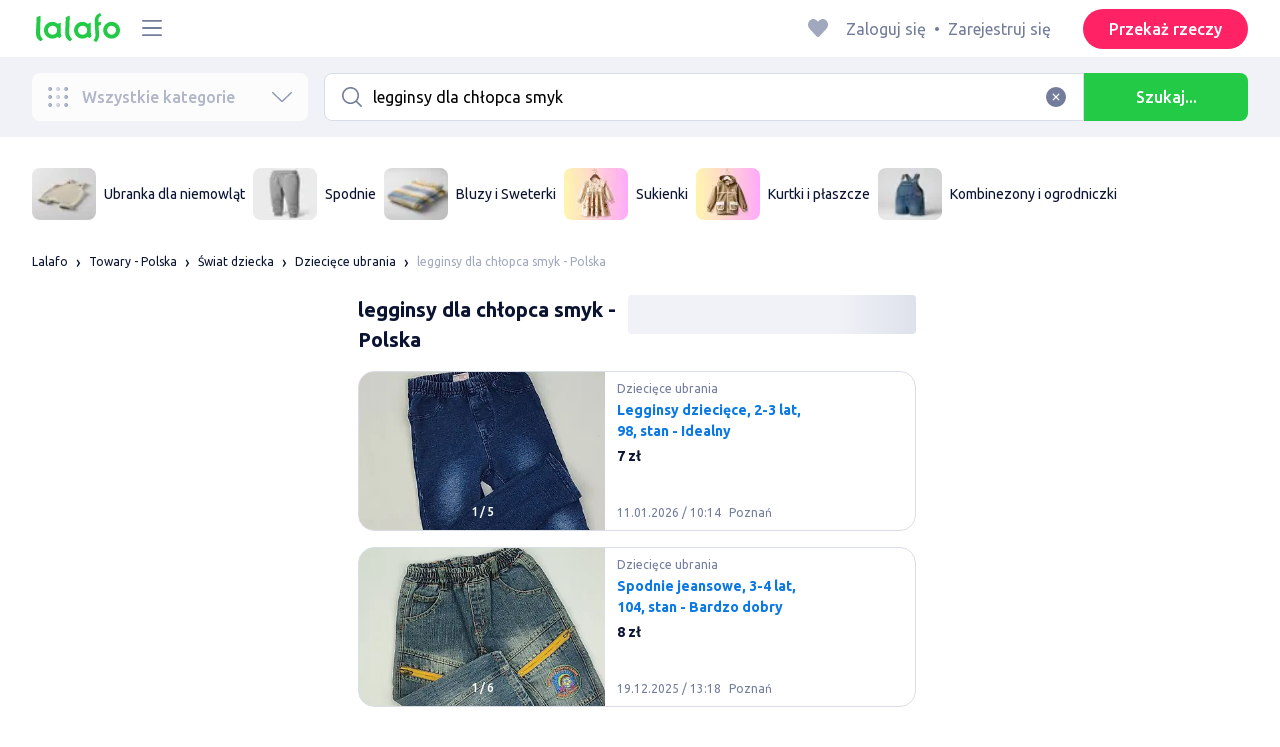

--- FILE ---
content_type: text/html; charset=utf-8
request_url: https://lalafo.pl/poland/dzieciece-ubrania/q-legginsy-dla-ch%C5%82opca-smyk
body_size: 51855
content:
<!DOCTYPE html><html><head><meta charSet="utf-8" data-next-head=""/><meta name="viewport" content="width=device-width, initial-scale=1, shrink-to-fit=no, maximum-scale=1" data-next-head=""/><link rel="icon" type="image/png" sizes="32x32" href="/favicons/favicon-32x32.png" data-next-head=""/><link rel="icon" type="image/png" sizes="16x16" href="/favicons/favicon-16x16.png" data-next-head=""/><link rel="preload" as="image" imageSrcSet="/_next/image?url=%2Flogo-green.svg&amp;w=96&amp;q=75 1x, /_next/image?url=%2Flogo-green.svg&amp;w=256&amp;q=75 2x" data-next-head=""/><link rel="preload" as="image" imageSrcSet="/_next/image?url=https%3A%2F%2Fimg5.lalafo.com%2Fi%2Fposters%2Foriginal%2Fa4%2F7e%2F0f%2Fd55dd8efa9472af72fb296a087.jpeg&amp;w=64&amp;q=75 1x, /_next/image?url=https%3A%2F%2Fimg5.lalafo.com%2Fi%2Fposters%2Foriginal%2Fa4%2F7e%2F0f%2Fd55dd8efa9472af72fb296a087.jpeg&amp;w=128&amp;q=75 2x" data-next-head=""/><link rel="preload" as="image" imageSrcSet="/_next/image?url=https%3A%2F%2Fimg5.lalafo.com%2Fi%2Fposters%2Foriginal%2F57%2F97%2F58%2F8f365e766b457cbe61e53abce4.jpeg&amp;w=64&amp;q=75 1x, /_next/image?url=https%3A%2F%2Fimg5.lalafo.com%2Fi%2Fposters%2Foriginal%2F57%2F97%2F58%2F8f365e766b457cbe61e53abce4.jpeg&amp;w=128&amp;q=75 2x" data-next-head=""/><link rel="preload" as="image" imageSrcSet="/_next/image?url=https%3A%2F%2Fimg5.lalafo.com%2Fi%2Fposters%2Foriginal%2F6a%2Fc3%2F2f%2F86f5dc0f851397bae5514a57e1.jpeg&amp;w=64&amp;q=75 1x, /_next/image?url=https%3A%2F%2Fimg5.lalafo.com%2Fi%2Fposters%2Foriginal%2F6a%2Fc3%2F2f%2F86f5dc0f851397bae5514a57e1.jpeg&amp;w=128&amp;q=75 2x" data-next-head=""/><link rel="preload" as="image" imageSrcSet="/_next/image?url=https%3A%2F%2Fimg5.lalafo.com%2Fi%2Fpromo-label%2F25%2F84%2F02%2F299cf0c58ddb96325944f17676.webp&amp;w=64&amp;q=75 1x, /_next/image?url=https%3A%2F%2Fimg5.lalafo.com%2Fi%2Fpromo-label%2F25%2F84%2F02%2F299cf0c58ddb96325944f17676.webp&amp;w=128&amp;q=75 2x" data-next-head=""/><link rel="preload" as="image" imageSrcSet="/_next/image?url=https%3A%2F%2Fimg5.lalafo.com%2Fi%2Fpromo-label%2Ffc%2Fb2%2F92%2Fa1fd3847b3520ba698bd07214f.webp&amp;w=64&amp;q=75 1x, /_next/image?url=https%3A%2F%2Fimg5.lalafo.com%2Fi%2Fpromo-label%2Ffc%2Fb2%2F92%2Fa1fd3847b3520ba698bd07214f.webp&amp;w=128&amp;q=75 2x" data-next-head=""/><link rel="preload" as="image" imageSrcSet="/_next/image?url=https%3A%2F%2Fimg5.lalafo.com%2Fi%2Fposters%2Foriginal%2Fe5%2F1f%2F7b%2Fcb4f0201d0e26eb08205ec534e.jpeg&amp;w=64&amp;q=75 1x, /_next/image?url=https%3A%2F%2Fimg5.lalafo.com%2Fi%2Fposters%2Foriginal%2Fe5%2F1f%2F7b%2Fcb4f0201d0e26eb08205ec534e.jpeg&amp;w=128&amp;q=75 2x" data-next-head=""/><title data-next-head="">legginsy dla chłopca smyk: Polska ᐈ Dziecięce ubrania ▷ 733 rzeczy ➤ lalafo.pl</title><meta name="description" content="➡ legginsy dla chłopca smyk ➤ Dziecięce ubrania ▷ Polska &amp;#12304;733 rzeczy&amp;#12305; ️ᐉ Niskie ceny na rzeczy i darmowy zwrot ✅ legginsy dla chłopca smyk: Dziecięce ubrania ▷ Polska ⏩ Bezpieczne zakupy na lalafo.pl❗" data-next-head=""/><meta name="google-site-verification" content="0oGsXtwYzEjIpUCf_vSsRLsJ0hUki_xyNMv3ktwHaFE" data-next-head=""/><meta name="facebook-domain-verification" content="6o9r3taagwksp446v83yrkzzd0odhf" data-next-head=""/><meta name="robots" content="all" data-next-head=""/><meta property="og:title" content="legginsy dla chłopca smyk: Polska ᐈ Dziecięce ubrania ▷ 733 rzeczy ➤ lalafo.pl" data-next-head=""/><meta property="og:description" content="➡ legginsy dla chłopca smyk ➤ Dziecięce ubrania ▷ Polska &amp;#12304;733 rzeczy&amp;#12305; ️ᐉ Niskie ceny na rzeczy i darmowy zwrot ✅ legginsy dla chłopca smyk: Dziecięce ubrania ▷ Polska ⏩ Bezpieczne zakupy na lalafo.pl❗" data-next-head=""/><meta property="og:site_name" content="Lalafo" data-next-head=""/><meta property="og:url" content="https://lalafo.pl/poland/dzieciece-ubrania/q-legginsy-dla-ch%C5%82opca-smyk" data-next-head=""/><meta property="og:image" content="/images/lalafo-logo.png" data-next-head=""/><meta property="og:type" content="website" data-next-head=""/><meta property="al:ios:url" content="https://lalafo.pl/poland/dzieciece-ubrania/q-legginsy-dla-ch%C5%82opca-smyk" data-next-head=""/><meta property="al:ios:app_store_id" content="1063347253" data-next-head=""/><meta property="al:android:url" content="https://lalafo.pl/poland/dzieciece-ubrania/q-legginsy-dla-ch%C5%82opca-smyk" data-next-head=""/><meta property="al:android:package" content="com.lalafo" data-next-head=""/><link href="https://lalafo.pl/poland/dzieciece-ubrania/q-legginsy-dla-chłopca-smyk" rel="canonical" data-next-head=""/><link rel="alternate" hrefLang="uk-PL" href="https://lalafo.pl/uk/dzieciece-ubrania/q-legginsy-dla-ch%C5%82opca-smyk" data-next-head=""/><link rel="alternate" hrefLang="en-PL" href="https://lalafo.pl/en/dzieciece-ubrania/q-legginsy-dla-ch%C5%82opca-smyk" data-next-head=""/><link rel="alternate" hrefLang="pl" href="https://lalafo.pl/dzieciece-ubrania/q-legginsy-dla-ch%C5%82opca-smyk" data-next-head=""/><link rel="preload" as="image" imageSrcSet="/_next/image?url=%2Flogo-gray.svg&amp;w=96&amp;q=75 1x, /_next/image?url=%2Flogo-gray.svg&amp;w=256&amp;q=75 2x" data-next-head=""/><link rel="preload" href="/_next/static/media/4b1cfd3867993fed-s.p.woff2" as="font" type="font/woff2" crossorigin="anonymous" data-next-font="size-adjust"/><link rel="preload" href="/_next/static/media/77f5a85cac4ea515-s.p.woff2" as="font" type="font/woff2" crossorigin="anonymous" data-next-font="size-adjust"/><link rel="preload" href="/_next/static/media/eeeb642bd71d217b-s.p.woff2" as="font" type="font/woff2" crossorigin="anonymous" data-next-font="size-adjust"/><link rel="preload" href="/_next/static/media/70d2fd2b9078a5a3-s.p.woff2" as="font" type="font/woff2" crossorigin="anonymous" data-next-font="size-adjust"/><link rel="preload" href="/_next/static/media/e8773fdd4b7ad26f-s.p.woff2" as="font" type="font/woff2" crossorigin="anonymous" data-next-font="size-adjust"/><link rel="preload" href="/_next/static/media/23822ac40846484b-s.p.woff2" as="font" type="font/woff2" crossorigin="anonymous" data-next-font="size-adjust"/><link rel="preload" href="/_next/static/media/12a3e8885b69eb86-s.p.woff2" as="font" type="font/woff2" crossorigin="anonymous" data-next-font="size-adjust"/><link rel="preload" href="/_next/static/media/3ecd40fce058ee61-s.p.woff2" as="font" type="font/woff2" crossorigin="anonymous" data-next-font="size-adjust"/><link rel="preload" href="/_next/static/media/854d2e4705543874-s.p.woff2" as="font" type="font/woff2" crossorigin="anonymous" data-next-font="size-adjust"/><link rel="preload" href="/_next/static/media/b188519314c42064-s.p.woff2" as="font" type="font/woff2" crossorigin="anonymous" data-next-font="size-adjust"/><link rel="preload" href="/_next/static/media/b664222af7dcc13c-s.p.woff2" as="font" type="font/woff2" crossorigin="anonymous" data-next-font="size-adjust"/><link rel="preload" href="/_next/static/media/33a864272e2b3e97-s.p.woff2" as="font" type="font/woff2" crossorigin="anonymous" data-next-font="size-adjust"/><link rel="preload" href="/_next/static/media/07fccecd6728972a-s.p.woff2" as="font" type="font/woff2" crossorigin="anonymous" data-next-font="size-adjust"/><link rel="preload" href="/_next/static/media/46bdd75a3ff56824-s.p.woff2" as="font" type="font/woff2" crossorigin="anonymous" data-next-font="size-adjust"/><link rel="preload" href="/_next/static/css/9ddb18964f3a708c.css" as="style"/><link rel="stylesheet" href="/_next/static/css/9ddb18964f3a708c.css" data-n-g=""/><link rel="preload" href="/_next/static/css/a5fbe23767d5ff07.css" as="style"/><link rel="stylesheet" href="/_next/static/css/a5fbe23767d5ff07.css" data-n-p=""/><link rel="preload" href="/_next/static/css/68c75183f4c5c6ee.css" as="style"/><link rel="stylesheet" href="/_next/static/css/68c75183f4c5c6ee.css" data-n-p=""/><link rel="preload" href="/_next/static/css/fee30bd560998f46.css" as="style"/><link rel="stylesheet" href="/_next/static/css/fee30bd560998f46.css" data-n-p=""/><link rel="preload" href="/_next/static/css/164cb245e3176f55.css" as="style"/><link rel="stylesheet" href="/_next/static/css/164cb245e3176f55.css" data-n-p=""/><noscript data-n-css=""></noscript><script defer="" nomodule="" src="/_next/static/chunks/polyfills-42372ed130431b0a.js"></script><script src="/_next/static/chunks/webpack-b8d38cea7b98459c.js" defer=""></script><script src="/_next/static/chunks/framework-35ed57db78f589bd.js" defer=""></script><script src="/_next/static/chunks/main-72ede26f42b9444c.js" defer=""></script><script src="/_next/static/chunks/pages/_app-8e4e18e27e8791ad.js" defer=""></script><script src="/_next/static/chunks/4092-106b393b81d68b57.js" defer=""></script><script src="/_next/static/chunks/1130-1d5bacb0d9b83c6c.js" defer=""></script><script src="/_next/static/chunks/1921-3975e7a3e31fff8a.js" defer=""></script><script src="/_next/static/chunks/9357-1623c0144ceaf002.js" defer=""></script><script src="/_next/static/chunks/290-c3ef7f8b3446a4ae.js" defer=""></script><script src="/_next/static/chunks/7878-bc600dc589421afb.js" defer=""></script><script src="/_next/static/chunks/3992-0ae92db311b8ca4c.js" defer=""></script><script src="/_next/static/chunks/3325-88fc9a7808898d8a.js" defer=""></script><script src="/_next/static/chunks/5472-cc344e03526628e6.js" defer=""></script><script src="/_next/static/chunks/1786-234914d4743e50af.js" defer=""></script><script src="/_next/static/chunks/6151-e82e8ea6d1c1309f.js" defer=""></script><script src="/_next/static/chunks/5197-a323fdc46e9b746b.js" defer=""></script><script src="/_next/static/chunks/6677-147ca619ffdcab53.js" defer=""></script><script src="/_next/static/chunks/2218-8f10efd504cad217.js" defer=""></script><script src="/_next/static/chunks/2531-e2b11cf3145feeb9.js" defer=""></script><script src="/_next/static/chunks/2550-3567d2b126f57705.js" defer=""></script><script src="/_next/static/chunks/4592-162a1e6173b993a5.js" defer=""></script><script src="/_next/static/chunks/7067-84cc66af89462b5e.js" defer=""></script><script src="/_next/static/chunks/9597-f7b0560565591842.js" defer=""></script><script src="/_next/static/chunks/7832-9354541bc47d9c26.js" defer=""></script><script src="/_next/static/chunks/pages/%5Blang%5D/%5Bcity%5D/%5B...categoryParams%5D-3b54c4556bc940b2.js" defer=""></script><script src="/_next/static/fcdYon1gaqyWfc-FrbWG2/_buildManifest.js" defer=""></script><script src="/_next/static/fcdYon1gaqyWfc-FrbWG2/_ssgManifest.js" defer=""></script></head><body><div id="__next"><style>
#nprogress {
  pointer-events: none;
}

#nprogress .bar {
  background: var(--primaryGreen);

  position: fixed;
  z-index: 99999;
  top: 0;
  left: 0;

  width: 100%;
  height: 2px;
}

/* Fancy blur effect */
#nprogress .peg {
  display: block;
  position: absolute;
  right: 0px;
  width: 100px;
  height: 100%;
  box-shadow: 0 0 10px var(--primaryGreen), 0 0 5px var(--primaryGreen);
  opacity: 1.0;

  -webkit-transform: rotate(3deg) translate(0px, -4px);
      -ms-transform: rotate(3deg) translate(0px, -4px);
          transform: rotate(3deg) translate(0px, -4px);
}

/* Remove these to get rid of the spinner */
#nprogress .spinner {
  display: block;
  position: fixed;
  z-index: 1031;
  top: 15px;
  bottom: auto;
  right: 15px;
  left: auto;
}

#nprogress .spinner-icon {
  width: 18px;
  height: 18px;
  box-sizing: border-box;

  border: solid 2px transparent;
  border-top-color: var(--primaryGreen);
  border-left-color: var(--primaryGreen);
  border-radius: 50%;

  -webkit-animation: nprogress-spinner 400ms linear infinite;
          animation: nprogress-spinner 400ms linear infinite;
}

.nprogress-custom-parent {
  overflow: hidden;
  position: relative;
}

.nprogress-custom-parent #nprogress .spinner,
.nprogress-custom-parent #nprogress .bar {
  position: absolute;
}

@-webkit-keyframes nprogress-spinner {
  0%   { -webkit-transform: rotate(0deg); }
  100% { -webkit-transform: rotate(360deg); }
}
@keyframes nprogress-spinner {
  0%   { transform: rotate(0deg); }
  100% { transform: rotate(360deg); }
}
</style><div class="desktop 
  __variable_9ca99e
  __variable_57abe2
"><div class="RootLayout_pageContainer__5C45t "><header class="Header_mainHeaderHeightContainer__ctqLr"><section class="Header_mainHeaderContainer__dNkcB"><div class="Header_mainHeader__HhfhK container"><div class="Header_mainHeaderLeftBar__6o8r2"><div class="Header_logoContainer__r5Brp"><a href="/"><img alt="" width="92" height="30" decoding="async" data-nimg="1" style="color:transparent" srcSet="/_next/image?url=%2Flogo-green.svg&amp;w=96&amp;q=75 1x, /_next/image?url=%2Flogo-green.svg&amp;w=256&amp;q=75 2x" src="/_next/image?url=%2Flogo-green.svg&amp;w=256&amp;q=75"/></a></div><div class="HeaderDropdownMenu_headerDropdownMenuWrap__c16l2"><div><div class="LFDropdownMenu LFDropdownMenu_LFDropdownMenu__Wf9sF  "><span><span tabindex="0" class="LFIcon LFIcon_LFIcon__MyeLS LFIcon_primary__6yayE LFIcon_size-24__zGWmQ  LFIconMenu "><svg viewBox="0 0 24 24" fill="none" xmlns="http://www.w3.org/2000/svg"><path d="M2 19.1111C2 18.6202 2.3731 18.2222 2.83333 18.2222H21.1667C21.6269 18.2222 22 18.6202 22 19.1111C22 19.602 21.6269 20 21.1667 20H2.83333C2.3731 20 2 19.602 2 19.1111Z" fill="#737d9b"></path><path d="M2 12C2 11.5091 2.3731 11.1111 2.83333 11.1111H21.1667C21.6269 11.1111 22 11.5091 22 12C22 12.4909 21.6269 12.8889 21.1667 12.8889H2.83333C2.3731 12.8889 2 12.4909 2 12Z" fill="#737d9b"></path><path d="M2 4.88889C2 4.39797 2.3731 4 2.83333 4H21.1667C21.6269 4 22 4.39797 22 4.88889C22 5.37981 21.6269 5.77778 21.1667 5.77778H12H2.83333C2.3731 5.77778 2 5.37981 2 4.88889Z" fill="#737d9b"></path></svg></span></span><div class="containerMenu LFDropdownMenu_containerMenu__uS65y "><div class="HeaderDropdownMenu_headerDropdownContainer__4Ipyc HeaderDropdownMenu_largeMenu__F9gqn"><div class="HeaderDropdownMenu_languageWrapper__SFDhi"><div><div class="LFDropdownLinksList LFDropdownLinksList_LFDropdownLinksList__EtH7U   undefined LFDropdownLinksList_withIcon__32R5Y LFDropdownLinksList_langStyle__6jgxH"><div class="LFDropdownLinksList_titleWrap__RnkAQ"><p class="LFParagraph LFParagraph_LFParagraph__7Blf1 LFParagraph_size-14__twCik  LFDropdownLinksList_title__F2nwL" style="color:#0a1331"><span class="LFDropdownLinksList_titleText__Qywko"><span tabindex="0" class="LFIcon LFIcon_LFIcon__MyeLS LFIcon_primary__6yayE LFIcon_size-16__xxAv8  LFIconGlobe undefined size-16 "><svg viewBox="0 0 14 14" fill="none" xmlns="http://www.w3.org/2000/svg"><path d="M6.99964 1.33301C6.99981 1.33301 6.99953 1.33301 6.99964 1.33301V1.33301Z" fill="#737d9b"></path><path fill-rule="evenodd" clip-rule="evenodd" d="M13.6668 6.99967C13.6668 10.6816 10.6821 13.6663 7.00016 13.6663C3.31826 13.6663 0.333496 10.6816 0.333496 6.99967C0.333496 3.31778 3.31826 0.333008 7.00016 0.333008C10.6821 0.333008 13.6668 3.31778 13.6668 6.99967ZM7.00064 12.6663C7.0097 12.6663 7.115 12.6632 7.31159 12.4553C7.51482 12.2404 7.74391 11.8758 7.9573 11.3423C7.99607 11.2454 8.03367 11.1446 8.06999 11.04C7.72486 11.0141 7.36403 10.9997 6.98864 10.9997C6.62139 10.9997 6.26806 11.0135 5.92976 11.0383C5.96626 11.1435 6.00405 11.2449 6.04302 11.3423C6.25642 11.8758 6.48551 12.2404 6.68873 12.4553C6.88541 12.6633 6.99072 12.6663 6.99969 12.6663M10.5182 11.4423C9.93777 11.9026 9.26505 12.2515 8.53232 12.4568C8.74093 12.09 8.92756 11.6504 9.08629 11.1528C9.61399 11.2308 10.0932 11.3323 10.5182 11.4423ZM11.3457 10.6369C10.7868 10.4662 10.1145 10.3002 9.34431 10.1805C9.51995 9.37318 9.63081 8.46503 9.65944 7.49967H12.6451C12.5411 8.68868 12.07 9.77243 11.3457 10.6369ZM12.6451 6.49967H9.65944C9.63081 5.53431 9.51995 4.62616 9.34431 3.81886C10.1145 3.69913 10.7868 3.53318 11.3457 3.36248C12.07 4.22691 12.5411 5.31066 12.6451 6.49967ZM10.5182 2.55701C10.0932 2.66709 9.61398 2.76859 9.08628 2.84655C8.92755 2.34889 8.74092 1.9093 8.53232 1.54257C9.26505 1.74787 9.93776 2.09677 10.5182 2.55701ZM6.99964 1.33301C6.9903 1.33305 6.88502 1.33646 6.68873 1.54402C6.48551 1.75891 6.25642 2.12353 6.04302 2.65702C6.00405 2.75444 5.96626 2.85585 5.92976 2.96104C6.26807 2.98583 6.62139 2.99966 6.98864 2.99966C7.36402 2.99966 7.72486 2.98521 8.06999 2.95938C8.03366 2.85478 7.99607 2.75393 7.9573 2.65702C7.74391 2.12353 7.51482 1.75891 7.31159 1.54402C7.11179 1.33274 7.00565 1.33299 6.99964 1.33301C6.99953 1.33301 6.99981 1.33301 6.99964 1.33301ZM3.47649 2.56151C4.05819 2.09905 4.73289 1.74854 5.468 1.54257C5.25895 1.9101 5.07196 2.3508 4.91301 2.84979C4.38382 2.77246 3.9031 2.67137 3.47649 2.56151ZM2.64997 3.36807C1.92832 4.23159 1.45898 5.31323 1.35525 6.49967H4.34088C4.36947 5.53569 4.48006 4.62875 4.65527 3.82231C3.88415 3.70363 3.21057 3.53845 2.64997 3.36807ZM1.35525 7.49967C1.45898 8.68612 1.92832 9.76776 2.64996 10.6313C3.21057 10.4609 3.88414 10.2957 4.65527 10.177C4.48006 9.37059 4.36947 8.46366 4.34088 7.49967H1.35525ZM3.47648 11.4378C4.05819 11.9003 4.73289 12.2508 5.46801 12.4568C5.25895 12.0893 5.07196 11.6485 4.91301 11.1496C4.38382 11.2269 3.90309 11.328 3.47648 11.4378ZM6.98864 9.99967C6.52201 9.99967 6.07616 10.0206 5.65299 10.0573C5.48297 9.30602 5.37096 8.43884 5.34134 7.49967H8.65898C8.62934 8.43966 8.51716 9.30754 8.34689 10.0592C7.917 10.0213 7.46357 9.99967 6.98864 9.99967ZM8.65898 6.49967H5.34134C5.37096 5.5605 5.48297 4.69332 5.653 3.94208C6.07616 3.97876 6.52201 3.99966 6.98864 3.99966C7.46357 3.99966 7.917 3.97801 8.34688 3.94011C8.51716 4.6918 8.62934 5.55968 8.65898 6.49967Z" fill="#737d9b"></path></svg></span>Polski</span><span tabindex="0" class="LFIcon LFIcon_LFIcon__MyeLS LFIcon_primary__6yayE LFIcon_size-12__fDpe0  LFIconArrowDown "><svg viewBox="0 0 24 24" fill="none" xmlns="http://www.w3.org/2000/svg"><path fill-rule="evenodd" clip-rule="evenodd" d="M11.1778 16.6758C11.6319 17.1081 12.3681 17.1081 12.8222 16.6758L21.7957 8.13375C22.0681 7.87439 22.0681 7.45388 21.7957 7.19452C21.5232 6.93516 21.0815 6.93516 20.809 7.19452L12 15.58L3.191 7.19452C2.91855 6.93516 2.4768 6.93516 2.20434 7.19452C1.93189 7.45388 1.93189 7.87439 2.20434 8.13375L11.1778 16.6758Z" fill="#737d9b"></path></svg></span></p></div><ul class="LFDropdownLinksList_list__VYRAi"><li class=""><a href="https://lalafo.pl/uk" class="LFDropdownLinksList_listItemLink__CWM_6"><span class="LFDropdownLinksList_itemLabel__ZVZnP">Українська</span></a></li><li class=""><a href="https://lalafo.pl/en" class="LFDropdownLinksList_listItemLink__CWM_6"><span class="LFDropdownLinksList_itemLabel__ZVZnP">English</span></a></li><li class="LFDropdownLinksList_selected__SDpwb"><a href="https://lalafo.pl" class="LFDropdownLinksList_listItemLink__CWM_6"><span class="LFDropdownLinksList_itemLabel__ZVZnP">Polski</span><span tabindex="0" class="LFIcon LFIcon_LFIcon__MyeLS LFIcon_primary__6yayE LFIcon_size-16__xxAv8  LFIconCheck "><svg viewBox="0 0 24 24" fill="none" xmlns="http://www.w3.org/2000/svg"><path fill-rule="evenodd" clip-rule="evenodd" d="M9.28616 13.7998L7.09412 11.6796C6.51468 11.1192 5.59713 11.1129 5.01009 11.6654C4.38271 12.2559 4.37591 13.2508 4.99518 13.8497L9.28616 18L19.0105 8.59453C19.6296 7.99574 19.6296 7.00321 19.0105 6.40443C18.4188 5.83214 17.4795 5.83337 16.8893 6.40721L9.28616 13.7998Z" fill="#22ca46"></path></svg></span></a></li></ul></div></div></div><ul class="MenuList_menuList__vey9V"><li class="MenuSection_menuSectionItem__5PwY3"><span class="LFCaption LFCaption_LFCaption__Q4aKz LFCaption_size-14__Fc_bm " style="color:#0a1331">Informacje prawne</span><span tabindex="0" class="LFIcon LFIcon_LFIcon__MyeLS LFIcon_primary__6yayE LFIcon_size-12__fDpe0  LFIconArrowRight "><svg viewBox="0 0 24 24" fill="none" xmlns="http://www.w3.org/2000/svg"><path fill-rule="evenodd" clip-rule="evenodd" d="M16.6758 12.8222C17.1081 12.3681 17.1081 11.6319 16.6758 11.1778L8.13375 2.20434C7.87439 1.93189 7.45388 1.93189 7.19452 2.20434C6.93516 2.4768 6.93516 2.91854 7.19452 3.191L15.58 12L7.19452 20.809C6.93516 21.0815 6.93516 21.5232 7.19452 21.7957C7.45388 22.0681 7.87439 22.0681 8.13375 21.7957L16.6758 12.8222Z" fill="#737d9b"></path></svg></span></li><li class="MenuItem_menuItem__fwWbK"><a href="https://lalafo.pl/page/about-us"><span class="LFCaption LFCaption_LFCaption__Q4aKz LFCaption_size-14__Fc_bm " style="color:#0a1331">O firmie</span></a></li><li class="MenuItem_menuItem__fwWbK"><a href="https://lalafo.pl/page/contacts"><span class="LFCaption LFCaption_LFCaption__Q4aKz LFCaption_size-14__Fc_bm " style="color:#0a1331">Kontakt</span></a></li></ul><div class="MenuList_mainHeaderButtonWrap__isCKH"><div class="DonateButtons_donateItemButtonWrap__8eF6B"><button class="LFButton LFButton_LFButton__cJp8r LFButton_medium__WfNI9 LFButton_primary-pink__f3D_I  " type="button">Przekaż rzeczy</button></div></div></div><ul class="SocialList_mainSocialList__jNmQK HeaderDropdownMenu_socialList__g2AZO"><li class="SocialList_mainSocialListItem__qv4LN"><a href="https://www.facebook.com/lalafopl" class="SocialList_socialItemLink__CSfDO SocialList_facebook__NtluI" target="_blank" rel="noopener noreferrer"><span tabindex="0" class="LFIcon LFIcon_LFIcon__MyeLS LFIcon_primary__6yayE LFIcon_size-16__xxAv8  LFIconFacebookMono undefined size-16 #737d9b "><svg viewBox="0 0 16 16" fill="none" xmlns="http://www.w3.org/2000/svg"><path fill-rule="evenodd" clip-rule="evenodd" d="M6.25124 15H8.7525V8.00342H10.6289L11 5.81724H8.7525V4.23307C8.7525 3.72238 9.07675 3.18618 9.54017 3.18618H10.8175V1H9.25208V1.0098C6.8027 1.10033 6.29946 2.54498 6.25582 4.06242H6.25124V5.81724H5V8.00342H6.25124V15Z" fill="#737d9b"></path></svg></span><p class="LFParagraph LFParagraph_LFParagraph__7Blf1 LFParagraph_size-14__twCik  ">Facebook</p></a></li><li class="SocialList_mainSocialListItem__qv4LN"><a href="https://www.instagram.com/lalafopl" class="SocialList_socialItemLink__CSfDO SocialList_instagram__Ls_4l" target="_blank" rel="noopener noreferrer"><span tabindex="0" class="LFIcon LFIcon_LFIcon__MyeLS LFIcon_primary__6yayE LFIcon_size-16__xxAv8  LFIconInstagramMono undefined size-16 #737d9b "><svg viewBox="0 0 16 16" fill="none" xmlns="http://www.w3.org/2000/svg"><path fill-rule="evenodd" clip-rule="evenodd" d="M8.00083 0.666626C6.0092 0.666626 5.75947 0.675068 4.97729 0.710756C4.19674 0.746357 3.66366 0.870336 3.1972 1.05163C2.71497 1.23901 2.30601 1.48976 1.8983 1.89744C1.49062 2.30515 1.23986 2.71412 1.05249 3.19635C0.87119 3.6628 0.747212 4.19589 0.711611 4.97644C0.675922 5.75861 0.66748 6.00835 0.66748 7.99997C0.66748 9.99157 0.675922 10.2413 0.711611 11.0235C0.747212 11.804 0.87119 12.3371 1.05249 12.8036C1.23986 13.2858 1.49062 13.6948 1.8983 14.1025C2.30601 14.5102 2.71497 14.7609 3.1972 14.9483C3.66366 15.1296 4.19674 15.2536 4.97729 15.2892C5.75947 15.3249 6.0092 15.3333 8.00083 15.3333C9.99243 15.3333 10.2422 15.3249 11.0243 15.2892C11.8049 15.2536 12.338 15.1296 12.8044 14.9483C13.2867 14.7609 13.6956 14.5102 14.1033 14.1025C14.511 13.6948 14.7618 13.2858 14.9492 12.8036C15.1304 12.3371 15.2544 11.804 15.29 11.0235C15.3257 10.2413 15.3341 9.99157 15.3341 7.99997C15.3341 6.00835 15.3257 5.75861 15.29 4.97644C15.2544 4.19589 15.1304 3.6628 14.9492 3.19635C14.7618 2.71412 14.511 2.30515 14.1033 1.89744C13.6956 1.48976 13.2867 1.23901 12.8044 1.05163C12.338 0.870336 11.8049 0.746357 11.0243 0.710756C10.2422 0.675068 9.99243 0.666626 8.00083 0.666626ZM8.00099 1.99997C9.95514 1.99997 10.1866 2.00744 10.9584 2.04265C11.6719 2.07518 12.0594 2.19441 12.3173 2.29464C12.6589 2.4274 12.9027 2.586 13.1588 2.84212C13.4149 3.0982 13.5735 3.34201 13.7063 3.68362C13.8065 3.94151 13.9258 4.32903 13.9583 5.0426C13.9935 5.81432 14.001 6.0458 14.001 7.99998C14.001 9.95414 13.9935 10.1856 13.9583 10.9573C13.9258 11.6709 13.8065 12.0584 13.7063 12.3163C13.5735 12.6579 13.4149 12.9017 13.1588 13.1578C12.9027 13.4139 12.6589 13.5725 12.3173 13.7053C12.0594 13.8055 11.6719 13.9248 10.9584 13.9573C10.1867 13.9925 9.95529 14 8.00099 14C6.04667 14 5.81524 13.9925 5.0436 13.9573C4.33004 13.9248 3.94252 13.8055 3.68463 13.7053C3.34301 13.5725 3.09921 13.4139 2.84312 13.1578C2.58703 12.9017 2.42841 12.6579 2.29565 12.3163C2.19542 12.0584 2.07619 11.6709 2.04365 10.9573C2.00844 10.1856 2.00098 9.95414 2.00098 7.99998C2.00098 6.0458 2.00844 5.81432 2.04365 5.0426C2.07619 4.32903 2.19542 3.94151 2.29565 3.68362C2.42841 3.34201 2.587 3.0982 2.84312 2.84212C3.09921 2.586 3.34301 2.4274 3.68463 2.29464C3.94252 2.19441 4.33004 2.07518 5.0436 2.04265C5.81533 2.00744 6.04681 1.99997 8.00099 1.99997ZM8.00083 11.3333C6.15985 11.3333 4.66748 9.84093 4.66748 7.99998C4.66748 6.15901 6.15985 4.66664 8.00083 4.66664C9.84177 4.66664 11.3341 6.15901 11.3341 7.99998C11.3341 9.84093 9.84177 11.3333 8.00083 11.3333ZM8.0005 9.99997C6.89591 9.99997 6.00049 9.10454 6.00049 7.99998C6.00049 6.89539 6.89591 5.99997 8.0005 5.99997C9.10506 5.99997 10.0005 6.89539 10.0005 7.99998C10.0005 9.10454 9.10506 9.99997 8.0005 9.99997ZM11.667 5.3333C12.2193 5.3333 12.667 4.88561 12.667 4.33332C12.667 3.78103 12.2193 3.3333 11.667 3.3333C11.1147 3.3333 10.667 3.78103 10.667 4.33332C10.667 4.88561 11.1147 5.3333 11.667 5.3333Z" fill="#737d9b"></path></svg></span><p class="LFParagraph LFParagraph_LFParagraph__7Blf1 LFParagraph_size-14__twCik  ">Instagram</p></a></li></ul></div></div></div></div></div><div class="RightBarDefault_rightBarDefaultContainer__cS9Rm"><ul class="RightBarDefault_headerList__wA__O"><li class="RightBarDefault_headerListItem__sRRUG"><span tabindex="0" class="LFIcon LFIcon_LFIcon__MyeLS LFIcon_primary__6yayE LFIcon_size-24__zGWmQ  LFIconHeart  size-24 var(--neutralMediumGrey) "><svg width="16" height="16" viewBox="0 0 16 16" fill="none" xmlns="http://www.w3.org/2000/svg"><path fill-rule="evenodd" clip-rule="evenodd" d="M13.6385 3.11717C14.2968 3.83213 14.6666 4.80202 14.6666 5.81337C14.6666 6.82471 14.2968 7.7946 13.6385 8.50956L8.98197 13.5694C8.95632 13.5973 8.92949 13.6241 8.90155 13.6497C8.35911 14.1465 7.51566 14.1106 7.01764 13.5694L2.3611 8.50956C0.990719 7.02049 0.990719 4.60624 2.3611 3.11717C3.73147 1.6281 5.9533 1.6281 7.32367 3.11717L7.99981 3.85187L8.67594 3.11717C9.33392 2.40188 10.2265 2 11.1572 2C12.088 2 12.9806 2.40188 13.6385 3.11717Z" fill="var(--neutralMediumGrey)"></path></svg></span></li></ul><div class="HeaderUserMenu_mainHeaderUserMenu__X3P0l"><div><p class="LFParagraph LFParagraph_LFParagraph__7Blf1 LFParagraph_size-16__SrXOu  GuestMenu_guestMenu__PZA3_">Zaloguj się<span class="GuestMenu_dotSpreader__1X6M3">•</span>Zarejestruj się</p></div></div><button class="LFButton LFButton_LFButton__cJp8r LFButton_medium__WfNI9 LFButton_primary-pink__f3D_I  RightBarDefault_headerSellButton__yCyal" type="button">Przekaż rzeczy</button></div></div></section></header><div class="RootLayout_page__7duUv "><div class="ListingDesktop_listingDesktopContainer__JqVWx"><section class="NavigationBar_navigationBarContainer__q1Tmr"><div class="container NavigationBar_navigationBar__PEI45"><div class="AllCategoriesButton_allCategoriesButtonContainer__G_p1x"><button class="AllCategoriesButton_allCategoriesButton__FrS5g " type="button" disabled=""><span tabindex="0" class="LFIcon LFIcon_LFIcon__MyeLS LFIcon_primary__6yayE LFIcon_size-24__zGWmQ  LFIconCategories  size-24 "><svg xmlns="http://www.w3.org/2000/svg" width="32" height="32" viewBox="0 0 32 32" fill="none"><path fill-rule="evenodd" clip-rule="evenodd" d="M26.6667 29.3333C28.1394 29.3333 29.3333 28.1394 29.3333 26.6667C29.3333 25.1939 28.1394 24 26.6667 24C25.1939 24 24 25.1939 24 26.6667C24 28.1394 25.1939 29.3333 26.6667 29.3333Z" fill="url(#paint0_radial_539_1837)"></path><path fill-rule="evenodd" clip-rule="evenodd" d="M15.9997 29.3333C17.4724 29.3333 18.6663 28.1394 18.6663 26.6667C18.6663 25.1939 17.4724 24 15.9997 24C14.5269 24 13.333 25.1939 13.333 26.6667C13.333 28.1394 14.5269 29.3333 15.9997 29.3333Z" fill="url(#paint1_radial_539_1837)"></path><path fill-rule="evenodd" clip-rule="evenodd" d="M5.33317 29.3333C6.80593 29.3333 7.99984 28.1394 7.99984 26.6667C7.99984 25.1939 6.80593 24 5.33317 24C3.86041 24 2.6665 25.1939 2.6665 26.6667C2.6665 28.1394 3.86041 29.3333 5.33317 29.3333Z" fill="url(#paint2_radial_539_1837)"></path><path fill-rule="evenodd" clip-rule="evenodd" d="M26.6667 18.6666C28.1394 18.6666 29.3333 17.4727 29.3333 16C29.3333 14.5272 28.1394 13.3333 26.6667 13.3333C25.1939 13.3333 24 14.5272 24 16C24 17.4727 25.1939 18.6666 26.6667 18.6666Z" fill="url(#paint3_radial_539_1837)"></path><path fill-rule="evenodd" clip-rule="evenodd" d="M15.9997 18.6666C17.4724 18.6666 18.6663 17.4727 18.6663 16C18.6663 14.5272 17.4724 13.3333 15.9997 13.3333C14.5269 13.3333 13.333 14.5272 13.333 16C13.333 17.4727 14.5269 18.6666 15.9997 18.6666Z" fill="url(#paint4_radial_539_1837)"></path><path fill-rule="evenodd" clip-rule="evenodd" d="M5.33317 18.6666C6.80593 18.6666 7.99984 17.4727 7.99984 16C7.99984 14.5272 6.80593 13.3333 5.33317 13.3333C3.86041 13.3333 2.6665 14.5272 2.6665 16C2.6665 17.4727 3.86041 18.6666 5.33317 18.6666Z" fill="url(#paint5_radial_539_1837)"></path><path fill-rule="evenodd" clip-rule="evenodd" d="M26.6667 8.00002C28.1394 8.00002 29.3333 6.80611 29.3333 5.33335C29.3333 3.86059 28.1394 2.66669 26.6667 2.66669C25.1939 2.66669 24 3.86059 24 5.33335C24 6.80611 25.1939 8.00002 26.6667 8.00002Z" fill="url(#paint6_radial_539_1837)"></path><path fill-rule="evenodd" clip-rule="evenodd" d="M15.9997 8.00002C17.4724 8.00002 18.6663 6.80611 18.6663 5.33335C18.6663 3.86059 17.4724 2.66669 15.9997 2.66669C14.5269 2.66669 13.333 3.86059 13.333 5.33335C13.333 6.80611 14.5269 8.00002 15.9997 8.00002Z" fill="url(#paint7_radial_539_1837)"></path><path fill-rule="evenodd" clip-rule="evenodd" d="M5.33317 8.00002C6.80593 8.00002 7.99984 6.80611 7.99984 5.33335C7.99984 3.86059 6.80593 2.66669 5.33317 2.66669C3.86041 2.66669 2.6665 3.86059 2.6665 5.33335C2.6665 6.80611 3.86041 8.00002 5.33317 8.00002Z" fill="url(#paint8_radial_539_1837)"></path><defs><radialGradient id="paint0_radial_539_1837" cx="0" cy="0" r="1" gradientUnits="userSpaceOnUse" gradientTransform="translate(25.4815 26.6667) rotate(-180) scale(3.55556)"><stop stop-color="#C1C6D3"></stop><stop offset="1" stop-color="#737D9B"></stop></radialGradient><radialGradient id="paint1_radial_539_1837" cx="0" cy="0" r="1" gradientUnits="userSpaceOnUse" gradientTransform="translate(14.8145 26.3704) rotate(176.424) scale(4.74999)"><stop stop-color="#D9DDE7"></stop><stop offset="1" stop-color="#A1A8BD"></stop></radialGradient><radialGradient id="paint2_radial_539_1837" cx="0" cy="0" r="1" gradientUnits="userSpaceOnUse" gradientTransform="translate(4.14799 26.6667) rotate(-180) scale(3.55556)"><stop stop-color="#C1C6D3"></stop><stop offset="1" stop-color="#737D9B"></stop></radialGradient><radialGradient id="paint3_radial_539_1837" cx="0" cy="0" r="1" gradientUnits="userSpaceOnUse" gradientTransform="translate(25.4815 16) rotate(-180) scale(3.55556)"><stop stop-color="#C1C6D3"></stop><stop offset="1" stop-color="#737D9B"></stop></radialGradient><radialGradient id="paint4_radial_539_1837" cx="0" cy="0" r="1" gradientUnits="userSpaceOnUse" gradientTransform="translate(14.8145 15.7037) rotate(176.424) scale(4.74999)"><stop stop-color="#D9DDE7"></stop><stop offset="1" stop-color="#A1A8BD"></stop></radialGradient><radialGradient id="paint5_radial_539_1837" cx="0" cy="0" r="1" gradientUnits="userSpaceOnUse" gradientTransform="translate(4.14799 16) rotate(-180) scale(3.55556)"><stop stop-color="#C1C6D3"></stop><stop offset="1" stop-color="#737D9B"></stop></radialGradient><radialGradient id="paint6_radial_539_1837" cx="0" cy="0" r="1" gradientUnits="userSpaceOnUse" gradientTransform="translate(25.4815 5.33335) rotate(-180) scale(3.55556)"><stop stop-color="#C1C6D3"></stop><stop offset="1" stop-color="#737D9B"></stop></radialGradient><radialGradient id="paint7_radial_539_1837" cx="0" cy="0" r="1" gradientUnits="userSpaceOnUse" gradientTransform="translate(14.8145 5.03706) rotate(176.424) scale(4.74999)"><stop stop-color="#D9DDE7"></stop><stop offset="1" stop-color="#A1A8BD"></stop></radialGradient><radialGradient id="paint8_radial_539_1837" cx="0" cy="0" r="1" gradientUnits="userSpaceOnUse" gradientTransform="translate(4.14799 5.33335) rotate(-180) scale(3.55556)"><stop stop-color="#C1C6D3"></stop><stop offset="1" stop-color="#737D9B"></stop></radialGradient></defs></svg></span><div class="AllCategoriesButton_allCategoriesButtonContentContainer__iSL76"><p class="LFSubHeading LFSubHeading_LFSubHeading__bFlVS LFSubHeading_size-16__lhRfs LFSubHeading_weight-500__r2_fe ">Wszystkie kategorie</p><span tabindex="0" class="LFIcon LFIcon_LFIcon__MyeLS LFIcon_primary__6yayE LFIcon_size-24__zGWmQ  LFIconArrowDown "><svg viewBox="0 0 24 24" fill="none" xmlns="http://www.w3.org/2000/svg"><path fill-rule="evenodd" clip-rule="evenodd" d="M11.1778 16.6758C11.6319 17.1081 12.3681 17.1081 12.8222 16.6758L21.7957 8.13375C22.0681 7.87439 22.0681 7.45388 21.7957 7.19452C21.5232 6.93516 21.0815 6.93516 20.809 7.19452L12 15.58L3.191 7.19452C2.91855 6.93516 2.4768 6.93516 2.20434 7.19452C1.93189 7.45388 1.93189 7.87439 2.20434 8.13375L11.1778 16.6758Z" fill="#737d9b"></path></svg></span></div></button></div><div class="NavigationBar_searchInputContainer__64k9X"><div class="SearchInput_searchInputContainer__ciBd_"><span tabindex="0" class="LFIcon LFIcon_LFIcon__MyeLS LFIcon_primary__6yayE LFIcon_size-24__zGWmQ  LFIconSearch  size-24 "><svg xmlns="http://www.w3.org/2000/svg" viewBox="0 0 24 24" fill="none"><path fill-rule="evenodd" clip-rule="evenodd" d="M2 10.5333C2 5.8205 5.8205 2 10.5333 2C15.2462 2 19.0667 5.8205 19.0667 10.5333C19.0667 12.6017 18.3308 14.4981 17.1066 15.9752L21.7657 20.6343C22.0781 20.9467 22.0781 21.4533 21.7657 21.7657C21.4533 22.0781 20.9467 22.0781 20.6343 21.7657L15.9752 17.1066C14.4981 18.3308 12.6017 19.0667 10.5333 19.0667C5.8205 19.0667 2 15.2462 2 10.5333ZM10.5333 17.4667C6.70416 17.4667 3.6 14.3625 3.6 10.5333C3.6 6.70416 6.70416 3.6 10.5333 3.6C14.3625 3.6 17.4667 6.70416 17.4667 10.5333C17.4667 14.3625 14.3625 17.4667 10.5333 17.4667Z" fill="#737d9b"></path></svg></span><input type="text" class="SearchInput_searchInput___QxoV" placeholder="Szukaj w Dziecięce ubrania" value="legginsy dla chłopca smyk"/><span tabindex="0" class="LFIcon LFIcon_LFIcon__MyeLS LFIcon_primary__6yayE LFIcon_size-24__zGWmQ  LFIconCrossFilled "><svg viewBox="0 0 32 32" fill="none" xmlns="http://www.w3.org/2000/svg"><circle cx="16.0013" cy="16.0003" r="13.3333" fill="#737d9b"></circle><path d="M12.2305 12.2285L19.7729 19.771M12.2305 19.771L19.7729 12.2285" stroke="#ffffff" stroke-width="1.5" stroke-linecap="round"></path></svg></span><button type="button" class="SearchInput_searchInputButton__UQuOx"><p class="LFSubHeading LFSubHeading_LFSubHeading__bFlVS LFSubHeading_size-16__lhRfs LFSubHeading_weight-500__r2_fe " style="color:#ffffff">Szukaj...</p></button></div></div></div></section><div class="container"><div class="CategoryTabList_categoryTabListContainer__x0HcO "><nav class="CategoryTabList_categoryTabList__5JTwc "><a class="
        item_category
        
      " href="/poland/dzieciece-ubrania/ubrania-dla-niemowlat"><div class="CategoryTabSmall_categoryTabSmallContainer__d3ZW4"><img alt="Ubranka dla niemowląt" width="64" height="52" decoding="async" data-nimg="1" style="color:transparent" srcSet="/_next/image?url=https%3A%2F%2Fimg5.lalafo.com%2Fi%2Fposters%2Foriginal%2Fa4%2F7e%2F0f%2Fd55dd8efa9472af72fb296a087.jpeg&amp;w=64&amp;q=75 1x, /_next/image?url=https%3A%2F%2Fimg5.lalafo.com%2Fi%2Fposters%2Foriginal%2Fa4%2F7e%2F0f%2Fd55dd8efa9472af72fb296a087.jpeg&amp;w=128&amp;q=75 2x" src="/_next/image?url=https%3A%2F%2Fimg5.lalafo.com%2Fi%2Fposters%2Foriginal%2Fa4%2F7e%2F0f%2Fd55dd8efa9472af72fb296a087.jpeg&amp;w=128&amp;q=75"/><div class="CategoryTabSmall_categoryTabSmallContent__YLoGP"><p class="LFParagraph LFParagraph_LFParagraph__7Blf1 LFParagraph_size-14__twCik  ">Ubranka dla niemowląt</p></div></div></a><a class="
        item_category
        
      " href="/poland/dzieciece-ubrania/spodnie"><div class="CategoryTabSmall_categoryTabSmallContainer__d3ZW4"><img alt="Spodnie" width="64" height="52" decoding="async" data-nimg="1" style="color:transparent" srcSet="/_next/image?url=https%3A%2F%2Fimg5.lalafo.com%2Fi%2Fposters%2Foriginal%2F57%2F97%2F58%2F8f365e766b457cbe61e53abce4.jpeg&amp;w=64&amp;q=75 1x, /_next/image?url=https%3A%2F%2Fimg5.lalafo.com%2Fi%2Fposters%2Foriginal%2F57%2F97%2F58%2F8f365e766b457cbe61e53abce4.jpeg&amp;w=128&amp;q=75 2x" src="/_next/image?url=https%3A%2F%2Fimg5.lalafo.com%2Fi%2Fposters%2Foriginal%2F57%2F97%2F58%2F8f365e766b457cbe61e53abce4.jpeg&amp;w=128&amp;q=75"/><div class="CategoryTabSmall_categoryTabSmallContent__YLoGP"><p class="LFParagraph LFParagraph_LFParagraph__7Blf1 LFParagraph_size-14__twCik  ">Spodnie</p></div></div></a><a class="
        item_category
        
      " href="/poland/dzieciece-ubrania/bluzy-i-sweterki"><div class="CategoryTabSmall_categoryTabSmallContainer__d3ZW4"><img alt="Bluzy i Sweterki" width="64" height="52" decoding="async" data-nimg="1" style="color:transparent" srcSet="/_next/image?url=https%3A%2F%2Fimg5.lalafo.com%2Fi%2Fposters%2Foriginal%2F6a%2Fc3%2F2f%2F86f5dc0f851397bae5514a57e1.jpeg&amp;w=64&amp;q=75 1x, /_next/image?url=https%3A%2F%2Fimg5.lalafo.com%2Fi%2Fposters%2Foriginal%2F6a%2Fc3%2F2f%2F86f5dc0f851397bae5514a57e1.jpeg&amp;w=128&amp;q=75 2x" src="/_next/image?url=https%3A%2F%2Fimg5.lalafo.com%2Fi%2Fposters%2Foriginal%2F6a%2Fc3%2F2f%2F86f5dc0f851397bae5514a57e1.jpeg&amp;w=128&amp;q=75"/><div class="CategoryTabSmall_categoryTabSmallContent__YLoGP"><p class="LFParagraph LFParagraph_LFParagraph__7Blf1 LFParagraph_size-14__twCik  ">Bluzy i Sweterki</p></div></div></a><a class="
        item_category
        
      " href="/poland/dzieciece-ubrania/sukienki"><div class="CategoryTabSmall_categoryTabSmallContainer__d3ZW4"><img alt="Sukienki" width="64" height="52" decoding="async" data-nimg="1" style="color:transparent" srcSet="/_next/image?url=https%3A%2F%2Fimg5.lalafo.com%2Fi%2Fpromo-label%2F25%2F84%2F02%2F299cf0c58ddb96325944f17676.webp&amp;w=64&amp;q=75 1x, /_next/image?url=https%3A%2F%2Fimg5.lalafo.com%2Fi%2Fpromo-label%2F25%2F84%2F02%2F299cf0c58ddb96325944f17676.webp&amp;w=128&amp;q=75 2x" src="/_next/image?url=https%3A%2F%2Fimg5.lalafo.com%2Fi%2Fpromo-label%2F25%2F84%2F02%2F299cf0c58ddb96325944f17676.webp&amp;w=128&amp;q=75"/><div class="CategoryTabSmall_categoryTabSmallContent__YLoGP"><p class="LFParagraph LFParagraph_LFParagraph__7Blf1 LFParagraph_size-14__twCik  ">Sukienki</p></div></div></a><a class="
        item_category
        
      " href="/poland/dzieciece-ubrania/kurtki-i-plaszcze"><div class="CategoryTabSmall_categoryTabSmallContainer__d3ZW4"><img alt="Kurtki i płaszcze" width="64" height="52" decoding="async" data-nimg="1" style="color:transparent" srcSet="/_next/image?url=https%3A%2F%2Fimg5.lalafo.com%2Fi%2Fpromo-label%2Ffc%2Fb2%2F92%2Fa1fd3847b3520ba698bd07214f.webp&amp;w=64&amp;q=75 1x, /_next/image?url=https%3A%2F%2Fimg5.lalafo.com%2Fi%2Fpromo-label%2Ffc%2Fb2%2F92%2Fa1fd3847b3520ba698bd07214f.webp&amp;w=128&amp;q=75 2x" src="/_next/image?url=https%3A%2F%2Fimg5.lalafo.com%2Fi%2Fpromo-label%2Ffc%2Fb2%2F92%2Fa1fd3847b3520ba698bd07214f.webp&amp;w=128&amp;q=75"/><div class="CategoryTabSmall_categoryTabSmallContent__YLoGP"><p class="LFParagraph LFParagraph_LFParagraph__7Blf1 LFParagraph_size-14__twCik  ">Kurtki i płaszcze</p></div></div></a><a class="
        item_category
        
      " href="/poland/dzieciece-ubrania/kombinezony-i-ogrodniczki"><div class="CategoryTabSmall_categoryTabSmallContainer__d3ZW4"><img alt="Kombinezony i ogrodniczki" width="64" height="52" decoding="async" data-nimg="1" style="color:transparent" srcSet="/_next/image?url=https%3A%2F%2Fimg5.lalafo.com%2Fi%2Fposters%2Foriginal%2Fe5%2F1f%2F7b%2Fcb4f0201d0e26eb08205ec534e.jpeg&amp;w=64&amp;q=75 1x, /_next/image?url=https%3A%2F%2Fimg5.lalafo.com%2Fi%2Fposters%2Foriginal%2Fe5%2F1f%2F7b%2Fcb4f0201d0e26eb08205ec534e.jpeg&amp;w=128&amp;q=75 2x" src="/_next/image?url=https%3A%2F%2Fimg5.lalafo.com%2Fi%2Fposters%2Foriginal%2Fe5%2F1f%2F7b%2Fcb4f0201d0e26eb08205ec534e.jpeg&amp;w=128&amp;q=75"/><div class="CategoryTabSmall_categoryTabSmallContent__YLoGP"><p class="LFParagraph LFParagraph_LFParagraph__7Blf1 LFParagraph_size-14__twCik  ">Kombinezony i ogrodniczki</p></div></div></a></nav></div><div class="ListingBreadcrumbs_listingBreadcrumbsContainer__quMbm"><ul class="ListingBreadcrumbs_listingBreadcrumbs__IBQtS"><li class="ListingBreadcrumbs_listingBreadcrumbsItem__pArkM"><a href="/"><span class="LFCaption LFCaption_LFCaption__Q4aKz LFCaption_size-12__J5Ipd ">Lalafo</span></a></li><li class="ListingBreadcrumbs_listingBreadcrumbsItem__pArkM"><a href="/poland"><span class="LFCaption LFCaption_LFCaption__Q4aKz LFCaption_size-12__J5Ipd ">Towary - Polska</span></a></li><li class="ListingBreadcrumbs_listingBreadcrumbsItem__pArkM"><a href="/poland/swiat-dziecka"><span class="LFCaption LFCaption_LFCaption__Q4aKz LFCaption_size-12__J5Ipd ">Świat dziecka</span></a></li><li class="ListingBreadcrumbs_listingBreadcrumbsItem__pArkM"><a href="/poland/dzieciece-ubrania"><span class="LFCaption LFCaption_LFCaption__Q4aKz LFCaption_size-12__J5Ipd ">Dziecięce ubrania</span></a></li><li class="ListingBreadcrumbs_listingBreadcrumbsItem__pArkM"><span class="LFCaption LFCaption_LFCaption__Q4aKz LFCaption_size-12__J5Ipd ">legginsy dla chłopca smyk - Polska</span></li></ul></div><div class="ListingDesktop_listingDesktopContentContainer__JmV7d"><div class="ListingFilters_listingFiltersContainer__iZg0W desktop" id="listing-filter"></div><div class="ListingAdsFeed_listingAdsFeedContainer__m_Lzx"><div class="ListingAdsFeedDesktop_listingAdsFeedDesktopContainer__Zh1fb"><div class="ListingAdsFeedHeaderDesktop_listingAdsFeedHeaderContainer__VBZYo"><div class="ListingFeedTitle_listingFeedTitleContainer__CHCrU"><h1 class="LFHeading LFHeading_LFHeading__0D7d9 LFHeading_size-20__TBMcI LFHeading_weight-700__39a_q ">legginsy dla chłopca smyk - Polska</h1></div><span class="LFSkeleton LFSkeleton_LFSkeleton__NtWMh " style="max-width:288px;height:39px;border-radius:4px"></span></div><div><div aria-label="grid" aria-readonly="true" class="ReactVirtualized__Grid ReactVirtualized__List" role="grid" style="box-sizing:border-box;direction:ltr;height:auto;position:relative;width:1242px;-webkit-overflow-scrolling:touch;will-change:transform;overflow-x:hidden;overflow-y:auto" tabindex="0"><div class="ReactVirtualized__Grid__innerScrollContainer" role="row" style="width:auto;height:3696px;max-width:1242px;max-height:3696px;overflow:hidden;position:relative"><div style="height:176px;left:0;position:absolute;top:0;width:100%"><article class="LFAdTileHorizontal LFAdTileHorizontal_adTileHorizontal__aGHpj"><a class="LFAdTileHorizontalImage_adTileHorizontalLink__eqEzn" href="/poznan/ads/legginsy-dzieciece-id-109621523"><div class="LFAdTileImageEmptyState LFAdTileImageEmptyState_adTileImageEmptyState__rrrWE LFAdTileImageEmptyState_bg-color-4__4Qt7T"></div><div class="LFAdTileHorizontalSliderImage_sliderComponentViewport__39OPx"><div class="LFAdTileHorizontalSliderImage_sliderComponentTrack__2iUag"><div class="LFAdTileHorizontalSliderImage_sliderComponentItem__lDpzx" style="min-width:246px"><div><picture><source srcSet="https://img5.lalafo.com/i/posters/api_webp/ee/f8/37/2e2e44ccb411dadb607cd836e4.webp" type="image/webp"/><img alt="legginsy dla chłopca smyk: Legginsy dziecięce, 2-3 lat, 98, stan - Idealny — 1" title="legginsy dla chłopca smyk: Legginsy dziecięce, 2-3 lat, 98, stan - Idealny w lalafo.pl — 1" loading="lazy" width="264" height="160" decoding="async" data-nimg="1" style="color:transparent" srcSet="/_next/image?url=https%3A%2F%2Fimg5.lalafo.com%2Fi%2Fposters%2Fapi%2Fee%2Ff8%2F37%2F2e2e44ccb411dadb607cd836e4.jpeg&amp;w=384&amp;q=75 1x, /_next/image?url=https%3A%2F%2Fimg5.lalafo.com%2Fi%2Fposters%2Fapi%2Fee%2Ff8%2F37%2F2e2e44ccb411dadb607cd836e4.jpeg&amp;w=640&amp;q=75 2x" src="/_next/image?url=https%3A%2F%2Fimg5.lalafo.com%2Fi%2Fposters%2Fapi%2Fee%2Ff8%2F37%2F2e2e44ccb411dadb607cd836e4.jpeg&amp;w=640&amp;q=75"/></picture></div></div><div class="LFAdTileHorizontalSliderImage_sliderComponentItem__lDpzx" style="min-width:246px"><div><picture><source srcSet="https://img5.lalafo.com/i/posters/api_webp/6e/5c/17/34b909c397a640d136c95a7349.webp" type="image/webp"/><img alt="legginsy dla chłopca smyk: Legginsy dziecięce, 2-3 lat, 98, stan - Idealny — 2" title="legginsy dla chłopca smyk: Legginsy dziecięce, 2-3 lat, 98, stan - Idealny w lalafo.pl — 2" loading="lazy" width="264" height="160" decoding="async" data-nimg="1" style="color:transparent" srcSet="/_next/image?url=https%3A%2F%2Fimg5.lalafo.com%2Fi%2Fposters%2Fapi%2F6e%2F5c%2F17%2F34b909c397a640d136c95a7349.jpeg&amp;w=384&amp;q=75 1x, /_next/image?url=https%3A%2F%2Fimg5.lalafo.com%2Fi%2Fposters%2Fapi%2F6e%2F5c%2F17%2F34b909c397a640d136c95a7349.jpeg&amp;w=640&amp;q=75 2x" src="/_next/image?url=https%3A%2F%2Fimg5.lalafo.com%2Fi%2Fposters%2Fapi%2F6e%2F5c%2F17%2F34b909c397a640d136c95a7349.jpeg&amp;w=640&amp;q=75"/></picture></div></div><div class="LFAdTileHorizontalSliderImage_sliderComponentItem__lDpzx" style="min-width:246px"><div><picture><source srcSet="https://img5.lalafo.com/i/posters/api_webp/b2/d9/7d/5d4754defc8887ad932155f1bb.webp" type="image/webp"/><img alt="legginsy dla chłopca smyk: Legginsy dziecięce, 2-3 lat, 98, stan - Idealny — 3" title="legginsy dla chłopca smyk: Legginsy dziecięce, 2-3 lat, 98, stan - Idealny w lalafo.pl — 3" loading="lazy" width="264" height="160" decoding="async" data-nimg="1" style="color:transparent" srcSet="/_next/image?url=https%3A%2F%2Fimg5.lalafo.com%2Fi%2Fposters%2Fapi%2Fb2%2Fd9%2F7d%2F5d4754defc8887ad932155f1bb.jpeg&amp;w=384&amp;q=75 1x, /_next/image?url=https%3A%2F%2Fimg5.lalafo.com%2Fi%2Fposters%2Fapi%2Fb2%2Fd9%2F7d%2F5d4754defc8887ad932155f1bb.jpeg&amp;w=640&amp;q=75 2x" src="/_next/image?url=https%3A%2F%2Fimg5.lalafo.com%2Fi%2Fposters%2Fapi%2Fb2%2Fd9%2F7d%2F5d4754defc8887ad932155f1bb.jpeg&amp;w=640&amp;q=75"/></picture></div></div><div class="LFAdTileHorizontalSliderImage_sliderComponentItem__lDpzx" style="min-width:246px"><div><picture><source srcSet="https://img5.lalafo.com/i/posters/api_webp/d6/f5/ad/e9e41ad6f8dc6e18b8fddb2cb2.webp" type="image/webp"/><img alt="legginsy dla chłopca smyk: Legginsy dziecięce, 2-3 lat, 98, stan - Idealny — 4" title="legginsy dla chłopca smyk: Legginsy dziecięce, 2-3 lat, 98, stan - Idealny w lalafo.pl — 4" loading="lazy" width="264" height="160" decoding="async" data-nimg="1" style="color:transparent" srcSet="/_next/image?url=https%3A%2F%2Fimg5.lalafo.com%2Fi%2Fposters%2Fapi%2Fd6%2Ff5%2Fad%2Fe9e41ad6f8dc6e18b8fddb2cb2.jpeg&amp;w=384&amp;q=75 1x, /_next/image?url=https%3A%2F%2Fimg5.lalafo.com%2Fi%2Fposters%2Fapi%2Fd6%2Ff5%2Fad%2Fe9e41ad6f8dc6e18b8fddb2cb2.jpeg&amp;w=640&amp;q=75 2x" src="/_next/image?url=https%3A%2F%2Fimg5.lalafo.com%2Fi%2Fposters%2Fapi%2Fd6%2Ff5%2Fad%2Fe9e41ad6f8dc6e18b8fddb2cb2.jpeg&amp;w=640&amp;q=75"/></picture></div></div><div class="LFAdTileHorizontalSliderImage_sliderComponentItem__lDpzx" style="min-width:246px"><div><picture><source srcSet="https://img5.lalafo.com/i/posters/api_webp/ec/0e/50/8503b5ff7e3b5a1b34e23091c2.webp" type="image/webp"/><img alt="legginsy dla chłopca smyk: Legginsy dziecięce, 2-3 lat, 98, stan - Idealny — 5" title="legginsy dla chłopca smyk: Legginsy dziecięce, 2-3 lat, 98, stan - Idealny w lalafo.pl — 5" loading="lazy" width="264" height="160" decoding="async" data-nimg="1" style="color:transparent" srcSet="/_next/image?url=https%3A%2F%2Fimg5.lalafo.com%2Fi%2Fposters%2Fapi%2Fec%2F0e%2F50%2F8503b5ff7e3b5a1b34e23091c2.jpeg&amp;w=384&amp;q=75 1x, /_next/image?url=https%3A%2F%2Fimg5.lalafo.com%2Fi%2Fposters%2Fapi%2Fec%2F0e%2F50%2F8503b5ff7e3b5a1b34e23091c2.jpeg&amp;w=640&amp;q=75 2x" src="/_next/image?url=https%3A%2F%2Fimg5.lalafo.com%2Fi%2Fposters%2Fapi%2Fec%2F0e%2F50%2F8503b5ff7e3b5a1b34e23091c2.jpeg&amp;w=640&amp;q=75"/></picture></div></div></div><span tabindex="0" class="LFIcon LFIcon_LFIcon__MyeLS LFIcon_primary__6yayE LFIcon_size-20__FqXmQ  LFIconArrowRight LFAdTileHorizontalSliderImage_sliderComponentArrow__6ynK9 LFAdTileHorizontalSliderImage_right__KiZ9g size-20 #ffffff LFIcon_iconHover_primaryGreenHover__Nlqgk"><svg viewBox="0 0 24 24" fill="none" xmlns="http://www.w3.org/2000/svg"><path fill-rule="evenodd" clip-rule="evenodd" d="M16.6758 12.8222C17.1081 12.3681 17.1081 11.6319 16.6758 11.1778L8.13375 2.20434C7.87439 1.93189 7.45388 1.93189 7.19452 2.20434C6.93516 2.4768 6.93516 2.91854 7.19452 3.191L15.58 12L7.19452 20.809C6.93516 21.0815 6.93516 21.5232 7.19452 21.7957C7.45388 22.0681 7.87439 22.0681 8.13375 21.7957L16.6758 12.8222Z" fill="#ffffff"></path></svg></span><span class="LFAdTileHorizontalSliderImage_sliderComponentSlideCounter__XXnrP">1<span class="LFAdTileHorizontalSliderImage_separator__ctA0_">/</span>5</span></div></a><div class="LFAdTileHorizontal_adTileHorizontalContentContainer__Id2o4"><div><div class="LFAdTileHorizontalHeader_adTileHorizontalHeaderContainer___70AB"><div class="LFAdTileHorizontalHeader_adTileHorizontalHeaderTextContainer__9ycjt"><span class="LFCaption LFCaption_LFCaption__Q4aKz LFCaption_size-12__J5Ipd LFAdTileHorizontalHeader_adTileHorizontalHeaderDescription__4T2WA">Dziecięce ubrania</span><a href="/poznan/ads/legginsy-dzieciece-id-109621523" class="LFAdTileHorizontalHeader_adTileHorizontalHeaderLinkTitle__wPIzg "><p class="LFSubHeading LFSubHeading_LFSubHeading__bFlVS LFSubHeading_size-14__4qrb6 LFSubHeading_weight-700__ZfGkW " style="color:#0b78e3">Legginsy dziecięce, 2-3 lat, 98, stan - Idealny</p></a></div><div class="LFAdTileHorizontalHeader_adTileHorizontalHeaderActionsContainer___vVC_"><div class="LFAdTileDefaultActions LFAdTileDefaultActions_adTileFooterActions__V6UYR"><span class="LFAdTileDefaultActions_adTileFooterFavorites__3_K6y "></span></div></div></div><p class="LFSubHeading LFSubHeading_LFSubHeading__bFlVS LFSubHeading_size-14__4qrb6 LFSubHeading_weight-700__ZfGkW ">7 zł</p></div><div class="LFAdTileHorizontalFooter_adTileHorizontalFooterContainer__zSi1z"><div class="LFAdTileHorizontalFooter_adTileHorizontalFooterMetaInfoContainer__GPfTY LFAdTileHorizontalFooter_default__rYGAP"><span class="LFCaption LFCaption_LFCaption__Q4aKz LFCaption_size-12__J5Ipd ad-meta-info-default__time">11.01.2026 / 10:14</span><div class="LFAdTileHorizontalFooter_adTileHorizontalFooterMetaInfoCityWrap__WbnQx"><span class="LFCaption LFCaption_LFCaption__Q4aKz LFCaption_size-12__J5Ipd ">Poznań</span></div></div><div class="LFAdTileHorizontalFooter_adTileHorizontalFooterActionContainer__TUg7B"></div></div></div></article></div><div style="height:176px;left:0;position:absolute;top:176px;width:100%"><article class="LFAdTileHorizontal LFAdTileHorizontal_adTileHorizontal__aGHpj"><a class="LFAdTileHorizontalImage_adTileHorizontalLink__eqEzn" href="/poznan/ads/jeansy-dla-niemowlaka-chlopca-id-109587458"><div class="LFAdTileImageEmptyState LFAdTileImageEmptyState_adTileImageEmptyState__rrrWE LFAdTileImageEmptyState_bg-color-3__9ILg7"></div><div class="LFAdTileHorizontalSliderImage_sliderComponentViewport__39OPx"><div class="LFAdTileHorizontalSliderImage_sliderComponentTrack__2iUag"><div class="LFAdTileHorizontalSliderImage_sliderComponentItem__lDpzx" style="min-width:246px"><div><picture><source srcSet="https://img5.lalafo.com/i/posters/api_webp/20/97/bb/2e38539864b30fe77444e7e81e.webp" type="image/webp"/><img alt="legginsy dla chłopca smyk: Spodnie jeansowe, 3-4 lat, 104, stan - Bardzo dobry — 1" title="legginsy dla chłopca smyk: Spodnie jeansowe, 3-4 lat, 104, stan - Bardzo dobry w lalafo.pl — 1" loading="lazy" width="264" height="160" decoding="async" data-nimg="1" style="color:transparent" srcSet="/_next/image?url=https%3A%2F%2Fimg5.lalafo.com%2Fi%2Fposters%2Fapi%2F20%2F97%2Fbb%2F2e38539864b30fe77444e7e81e.jpeg&amp;w=384&amp;q=75 1x, /_next/image?url=https%3A%2F%2Fimg5.lalafo.com%2Fi%2Fposters%2Fapi%2F20%2F97%2Fbb%2F2e38539864b30fe77444e7e81e.jpeg&amp;w=640&amp;q=75 2x" src="/_next/image?url=https%3A%2F%2Fimg5.lalafo.com%2Fi%2Fposters%2Fapi%2F20%2F97%2Fbb%2F2e38539864b30fe77444e7e81e.jpeg&amp;w=640&amp;q=75"/></picture></div></div><div class="LFAdTileHorizontalSliderImage_sliderComponentItem__lDpzx" style="min-width:246px"><div><picture><source srcSet="https://img5.lalafo.com/i/posters/api_webp/e8/19/17/3f522f58494b664fab69dbe87f.webp" type="image/webp"/><img alt="legginsy dla chłopca smyk: Spodnie jeansowe, 3-4 lat, 104, stan - Bardzo dobry — 2" title="legginsy dla chłopca smyk: Spodnie jeansowe, 3-4 lat, 104, stan - Bardzo dobry w lalafo.pl — 2" loading="lazy" width="264" height="160" decoding="async" data-nimg="1" style="color:transparent" srcSet="/_next/image?url=https%3A%2F%2Fimg5.lalafo.com%2Fi%2Fposters%2Fapi%2Fe8%2F19%2F17%2F3f522f58494b664fab69dbe87f.jpeg&amp;w=384&amp;q=75 1x, /_next/image?url=https%3A%2F%2Fimg5.lalafo.com%2Fi%2Fposters%2Fapi%2Fe8%2F19%2F17%2F3f522f58494b664fab69dbe87f.jpeg&amp;w=640&amp;q=75 2x" src="/_next/image?url=https%3A%2F%2Fimg5.lalafo.com%2Fi%2Fposters%2Fapi%2Fe8%2F19%2F17%2F3f522f58494b664fab69dbe87f.jpeg&amp;w=640&amp;q=75"/></picture></div></div><div class="LFAdTileHorizontalSliderImage_sliderComponentItem__lDpzx" style="min-width:246px"><div><picture><source srcSet="https://img5.lalafo.com/i/posters/api_webp/82/1f/5c/3cc1f6d0e4cc4568386b417f1a.webp" type="image/webp"/><img alt="legginsy dla chłopca smyk: Spodnie jeansowe, 3-4 lat, 104, stan - Bardzo dobry — 3" title="legginsy dla chłopca smyk: Spodnie jeansowe, 3-4 lat, 104, stan - Bardzo dobry w lalafo.pl — 3" loading="lazy" width="264" height="160" decoding="async" data-nimg="1" style="color:transparent" srcSet="/_next/image?url=https%3A%2F%2Fimg5.lalafo.com%2Fi%2Fposters%2Fapi%2F82%2F1f%2F5c%2F3cc1f6d0e4cc4568386b417f1a.jpeg&amp;w=384&amp;q=75 1x, /_next/image?url=https%3A%2F%2Fimg5.lalafo.com%2Fi%2Fposters%2Fapi%2F82%2F1f%2F5c%2F3cc1f6d0e4cc4568386b417f1a.jpeg&amp;w=640&amp;q=75 2x" src="/_next/image?url=https%3A%2F%2Fimg5.lalafo.com%2Fi%2Fposters%2Fapi%2F82%2F1f%2F5c%2F3cc1f6d0e4cc4568386b417f1a.jpeg&amp;w=640&amp;q=75"/></picture></div></div><div class="LFAdTileHorizontalSliderImage_sliderComponentItem__lDpzx" style="min-width:246px"><div><picture><source srcSet="https://img5.lalafo.com/i/posters/api_webp/e4/b5/43/fc7c2abdd474466c4d2419cb63.webp" type="image/webp"/><img alt="legginsy dla chłopca smyk: Spodnie jeansowe, 3-4 lat, 104, stan - Bardzo dobry — 4" title="legginsy dla chłopca smyk: Spodnie jeansowe, 3-4 lat, 104, stan - Bardzo dobry w lalafo.pl — 4" loading="lazy" width="264" height="160" decoding="async" data-nimg="1" style="color:transparent" srcSet="/_next/image?url=https%3A%2F%2Fimg5.lalafo.com%2Fi%2Fposters%2Fapi%2Fe4%2Fb5%2F43%2Ffc7c2abdd474466c4d2419cb63.jpeg&amp;w=384&amp;q=75 1x, /_next/image?url=https%3A%2F%2Fimg5.lalafo.com%2Fi%2Fposters%2Fapi%2Fe4%2Fb5%2F43%2Ffc7c2abdd474466c4d2419cb63.jpeg&amp;w=640&amp;q=75 2x" src="/_next/image?url=https%3A%2F%2Fimg5.lalafo.com%2Fi%2Fposters%2Fapi%2Fe4%2Fb5%2F43%2Ffc7c2abdd474466c4d2419cb63.jpeg&amp;w=640&amp;q=75"/></picture></div></div><div class="LFAdTileHorizontalSliderImage_sliderComponentItem__lDpzx" style="min-width:246px"><div><picture><source srcSet="https://img5.lalafo.com/i/posters/api_webp/25/9e/d5/a730338f287b955dd861c17e78.webp" type="image/webp"/><img alt="legginsy dla chłopca smyk: Spodnie jeansowe, 3-4 lat, 104, stan - Bardzo dobry — 5" title="legginsy dla chłopca smyk: Spodnie jeansowe, 3-4 lat, 104, stan - Bardzo dobry w lalafo.pl — 5" loading="lazy" width="264" height="160" decoding="async" data-nimg="1" style="color:transparent" srcSet="/_next/image?url=https%3A%2F%2Fimg5.lalafo.com%2Fi%2Fposters%2Fapi%2F25%2F9e%2Fd5%2Fa730338f287b955dd861c17e78.jpeg&amp;w=384&amp;q=75 1x, /_next/image?url=https%3A%2F%2Fimg5.lalafo.com%2Fi%2Fposters%2Fapi%2F25%2F9e%2Fd5%2Fa730338f287b955dd861c17e78.jpeg&amp;w=640&amp;q=75 2x" src="/_next/image?url=https%3A%2F%2Fimg5.lalafo.com%2Fi%2Fposters%2Fapi%2F25%2F9e%2Fd5%2Fa730338f287b955dd861c17e78.jpeg&amp;w=640&amp;q=75"/></picture></div></div><div class="LFAdTileHorizontalSliderImage_sliderComponentItem__lDpzx" style="min-width:246px"><div><picture><source srcSet="https://img5.lalafo.com/i/posters/api_webp/a4/0d/c7/df594e83b72209e621bcf1bbb9.webp" type="image/webp"/><img alt="legginsy dla chłopca smyk: Spodnie jeansowe, 3-4 lat, 104, stan - Bardzo dobry — 6" title="legginsy dla chłopca smyk: Spodnie jeansowe, 3-4 lat, 104, stan - Bardzo dobry w lalafo.pl — 6" loading="lazy" width="264" height="160" decoding="async" data-nimg="1" style="color:transparent" srcSet="/_next/image?url=https%3A%2F%2Fimg5.lalafo.com%2Fi%2Fposters%2Fapi%2Fa4%2F0d%2Fc7%2Fdf594e83b72209e621bcf1bbb9.jpeg&amp;w=384&amp;q=75 1x, /_next/image?url=https%3A%2F%2Fimg5.lalafo.com%2Fi%2Fposters%2Fapi%2Fa4%2F0d%2Fc7%2Fdf594e83b72209e621bcf1bbb9.jpeg&amp;w=640&amp;q=75 2x" src="/_next/image?url=https%3A%2F%2Fimg5.lalafo.com%2Fi%2Fposters%2Fapi%2Fa4%2F0d%2Fc7%2Fdf594e83b72209e621bcf1bbb9.jpeg&amp;w=640&amp;q=75"/></picture></div></div></div><span tabindex="0" class="LFIcon LFIcon_LFIcon__MyeLS LFIcon_primary__6yayE LFIcon_size-20__FqXmQ  LFIconArrowRight LFAdTileHorizontalSliderImage_sliderComponentArrow__6ynK9 LFAdTileHorizontalSliderImage_right__KiZ9g size-20 #ffffff LFIcon_iconHover_primaryGreenHover__Nlqgk"><svg viewBox="0 0 24 24" fill="none" xmlns="http://www.w3.org/2000/svg"><path fill-rule="evenodd" clip-rule="evenodd" d="M16.6758 12.8222C17.1081 12.3681 17.1081 11.6319 16.6758 11.1778L8.13375 2.20434C7.87439 1.93189 7.45388 1.93189 7.19452 2.20434C6.93516 2.4768 6.93516 2.91854 7.19452 3.191L15.58 12L7.19452 20.809C6.93516 21.0815 6.93516 21.5232 7.19452 21.7957C7.45388 22.0681 7.87439 22.0681 8.13375 21.7957L16.6758 12.8222Z" fill="#ffffff"></path></svg></span><span class="LFAdTileHorizontalSliderImage_sliderComponentSlideCounter__XXnrP">1<span class="LFAdTileHorizontalSliderImage_separator__ctA0_">/</span>6</span></div></a><div class="LFAdTileHorizontal_adTileHorizontalContentContainer__Id2o4"><div><div class="LFAdTileHorizontalHeader_adTileHorizontalHeaderContainer___70AB"><div class="LFAdTileHorizontalHeader_adTileHorizontalHeaderTextContainer__9ycjt"><span class="LFCaption LFCaption_LFCaption__Q4aKz LFCaption_size-12__J5Ipd LFAdTileHorizontalHeader_adTileHorizontalHeaderDescription__4T2WA">Dziecięce ubrania</span><a href="/poznan/ads/jeansy-dla-niemowlaka-chlopca-id-109587458" class="LFAdTileHorizontalHeader_adTileHorizontalHeaderLinkTitle__wPIzg "><p class="LFSubHeading LFSubHeading_LFSubHeading__bFlVS LFSubHeading_size-14__4qrb6 LFSubHeading_weight-700__ZfGkW " style="color:#0b78e3">Spodnie jeansowe, 3-4 lat, 104, stan - Bardzo dobry</p></a></div><div class="LFAdTileHorizontalHeader_adTileHorizontalHeaderActionsContainer___vVC_"><div class="LFAdTileDefaultActions LFAdTileDefaultActions_adTileFooterActions__V6UYR"><span class="LFAdTileDefaultActions_adTileFooterFavorites__3_K6y "></span></div></div></div><p class="LFSubHeading LFSubHeading_LFSubHeading__bFlVS LFSubHeading_size-14__4qrb6 LFSubHeading_weight-700__ZfGkW ">8 zł</p></div><div class="LFAdTileHorizontalFooter_adTileHorizontalFooterContainer__zSi1z"><div class="LFAdTileHorizontalFooter_adTileHorizontalFooterMetaInfoContainer__GPfTY LFAdTileHorizontalFooter_default__rYGAP"><span class="LFCaption LFCaption_LFCaption__Q4aKz LFCaption_size-12__J5Ipd ad-meta-info-default__time">19.12.2025 / 13:18</span><div class="LFAdTileHorizontalFooter_adTileHorizontalFooterMetaInfoCityWrap__WbnQx"><span class="LFCaption LFCaption_LFCaption__Q4aKz LFCaption_size-12__J5Ipd ">Poznań</span></div></div><div class="LFAdTileHorizontalFooter_adTileHorizontalFooterActionContainer__TUg7B"></div></div></div></article></div><div style="height:176px;left:0;position:absolute;top:352px;width:100%"><article class="LFAdTileHorizontal LFAdTileHorizontal_adTileHorizontal__aGHpj"><a class="LFAdTileHorizontalImage_adTileHorizontalLink__eqEzn" href="/poznan/ads/jegginsy-dziewczece-id-109594863"><div class="LFAdTileImageEmptyState LFAdTileImageEmptyState_adTileImageEmptyState__rrrWE LFAdTileImageEmptyState_bg-color-8__VpK9N"></div><div class="LFAdTileHorizontalSliderImage_sliderComponentViewport__39OPx"><div class="LFAdTileHorizontalSliderImage_sliderComponentTrack__2iUag"><div class="LFAdTileHorizontalSliderImage_sliderComponentItem__lDpzx" style="min-width:246px"><div><picture><source srcSet="https://img5.lalafo.com/i/posters/api_webp/a9/62/af/a4cafbb4681bbf2fd1af755367.webp" type="image/webp"/><img alt="legginsy dla chłopca smyk: Spodnie jeansowe, 5.10.15, 3-4 lat, 104, stan - Bardzo dobry — 1" title="legginsy dla chłopca smyk: Spodnie jeansowe, 5.10.15, 3-4 lat, 104, stan - Bardzo dobry w lalafo.pl — 1" loading="lazy" width="264" height="160" decoding="async" data-nimg="1" style="color:transparent" srcSet="/_next/image?url=https%3A%2F%2Fimg5.lalafo.com%2Fi%2Fposters%2Fapi%2Fa9%2F62%2Faf%2Fa4cafbb4681bbf2fd1af755367.jpeg&amp;w=384&amp;q=75 1x, /_next/image?url=https%3A%2F%2Fimg5.lalafo.com%2Fi%2Fposters%2Fapi%2Fa9%2F62%2Faf%2Fa4cafbb4681bbf2fd1af755367.jpeg&amp;w=640&amp;q=75 2x" src="/_next/image?url=https%3A%2F%2Fimg5.lalafo.com%2Fi%2Fposters%2Fapi%2Fa9%2F62%2Faf%2Fa4cafbb4681bbf2fd1af755367.jpeg&amp;w=640&amp;q=75"/></picture></div></div><div class="LFAdTileHorizontalSliderImage_sliderComponentItem__lDpzx" style="min-width:246px"><div><picture><source srcSet="https://img5.lalafo.com/i/posters/api_webp/9a/73/26/83f91a7899290cb09d01d5af9a.webp" type="image/webp"/><img alt="legginsy dla chłopca smyk: Spodnie jeansowe, 5.10.15, 3-4 lat, 104, stan - Bardzo dobry — 2" title="legginsy dla chłopca smyk: Spodnie jeansowe, 5.10.15, 3-4 lat, 104, stan - Bardzo dobry w lalafo.pl — 2" loading="lazy" width="264" height="160" decoding="async" data-nimg="1" style="color:transparent" srcSet="/_next/image?url=https%3A%2F%2Fimg5.lalafo.com%2Fi%2Fposters%2Fapi%2F9a%2F73%2F26%2F83f91a7899290cb09d01d5af9a.jpeg&amp;w=384&amp;q=75 1x, /_next/image?url=https%3A%2F%2Fimg5.lalafo.com%2Fi%2Fposters%2Fapi%2F9a%2F73%2F26%2F83f91a7899290cb09d01d5af9a.jpeg&amp;w=640&amp;q=75 2x" src="/_next/image?url=https%3A%2F%2Fimg5.lalafo.com%2Fi%2Fposters%2Fapi%2F9a%2F73%2F26%2F83f91a7899290cb09d01d5af9a.jpeg&amp;w=640&amp;q=75"/></picture></div></div><div class="LFAdTileHorizontalSliderImage_sliderComponentItem__lDpzx" style="min-width:246px"><div><picture><source srcSet="https://img5.lalafo.com/i/posters/api_webp/3c/ee/6d/5d3af3d202ad24b5a6d3eac6ed.webp" type="image/webp"/><img alt="legginsy dla chłopca smyk: Spodnie jeansowe, 5.10.15, 3-4 lat, 104, stan - Bardzo dobry — 3" title="legginsy dla chłopca smyk: Spodnie jeansowe, 5.10.15, 3-4 lat, 104, stan - Bardzo dobry w lalafo.pl — 3" loading="lazy" width="264" height="160" decoding="async" data-nimg="1" style="color:transparent" srcSet="/_next/image?url=https%3A%2F%2Fimg5.lalafo.com%2Fi%2Fposters%2Fapi%2F3c%2Fee%2F6d%2F5d3af3d202ad24b5a6d3eac6ed.jpeg&amp;w=384&amp;q=75 1x, /_next/image?url=https%3A%2F%2Fimg5.lalafo.com%2Fi%2Fposters%2Fapi%2F3c%2Fee%2F6d%2F5d3af3d202ad24b5a6d3eac6ed.jpeg&amp;w=640&amp;q=75 2x" src="/_next/image?url=https%3A%2F%2Fimg5.lalafo.com%2Fi%2Fposters%2Fapi%2F3c%2Fee%2F6d%2F5d3af3d202ad24b5a6d3eac6ed.jpeg&amp;w=640&amp;q=75"/></picture></div></div><div class="LFAdTileHorizontalSliderImage_sliderComponentItem__lDpzx" style="min-width:246px"><div><picture><source srcSet="https://img5.lalafo.com/i/posters/api_webp/2c/e5/f0/091539f5dc530e3519f9e5d265.webp" type="image/webp"/><img alt="legginsy dla chłopca smyk: Spodnie jeansowe, 5.10.15, 3-4 lat, 104, stan - Bardzo dobry — 4" title="legginsy dla chłopca smyk: Spodnie jeansowe, 5.10.15, 3-4 lat, 104, stan - Bardzo dobry w lalafo.pl — 4" loading="lazy" width="264" height="160" decoding="async" data-nimg="1" style="color:transparent" srcSet="/_next/image?url=https%3A%2F%2Fimg5.lalafo.com%2Fi%2Fposters%2Fapi%2F2c%2Fe5%2Ff0%2F091539f5dc530e3519f9e5d265.jpeg&amp;w=384&amp;q=75 1x, /_next/image?url=https%3A%2F%2Fimg5.lalafo.com%2Fi%2Fposters%2Fapi%2F2c%2Fe5%2Ff0%2F091539f5dc530e3519f9e5d265.jpeg&amp;w=640&amp;q=75 2x" src="/_next/image?url=https%3A%2F%2Fimg5.lalafo.com%2Fi%2Fposters%2Fapi%2F2c%2Fe5%2Ff0%2F091539f5dc530e3519f9e5d265.jpeg&amp;w=640&amp;q=75"/></picture></div></div><div class="LFAdTileHorizontalSliderImage_sliderComponentItem__lDpzx" style="min-width:246px"><div><picture><source srcSet="https://img5.lalafo.com/i/posters/api_webp/f4/5a/4f/70bcac2c2963f9b9221e1ccf1e.webp" type="image/webp"/><img alt="legginsy dla chłopca smyk: Spodnie jeansowe, 5.10.15, 3-4 lat, 104, stan - Bardzo dobry — 5" title="legginsy dla chłopca smyk: Spodnie jeansowe, 5.10.15, 3-4 lat, 104, stan - Bardzo dobry w lalafo.pl — 5" loading="lazy" width="264" height="160" decoding="async" data-nimg="1" style="color:transparent" srcSet="/_next/image?url=https%3A%2F%2Fimg5.lalafo.com%2Fi%2Fposters%2Fapi%2Ff4%2F5a%2F4f%2F70bcac2c2963f9b9221e1ccf1e.jpeg&amp;w=384&amp;q=75 1x, /_next/image?url=https%3A%2F%2Fimg5.lalafo.com%2Fi%2Fposters%2Fapi%2Ff4%2F5a%2F4f%2F70bcac2c2963f9b9221e1ccf1e.jpeg&amp;w=640&amp;q=75 2x" src="/_next/image?url=https%3A%2F%2Fimg5.lalafo.com%2Fi%2Fposters%2Fapi%2Ff4%2F5a%2F4f%2F70bcac2c2963f9b9221e1ccf1e.jpeg&amp;w=640&amp;q=75"/></picture></div></div></div><span tabindex="0" class="LFIcon LFIcon_LFIcon__MyeLS LFIcon_primary__6yayE LFIcon_size-20__FqXmQ  LFIconArrowRight LFAdTileHorizontalSliderImage_sliderComponentArrow__6ynK9 LFAdTileHorizontalSliderImage_right__KiZ9g size-20 #ffffff LFIcon_iconHover_primaryGreenHover__Nlqgk"><svg viewBox="0 0 24 24" fill="none" xmlns="http://www.w3.org/2000/svg"><path fill-rule="evenodd" clip-rule="evenodd" d="M16.6758 12.8222C17.1081 12.3681 17.1081 11.6319 16.6758 11.1778L8.13375 2.20434C7.87439 1.93189 7.45388 1.93189 7.19452 2.20434C6.93516 2.4768 6.93516 2.91854 7.19452 3.191L15.58 12L7.19452 20.809C6.93516 21.0815 6.93516 21.5232 7.19452 21.7957C7.45388 22.0681 7.87439 22.0681 8.13375 21.7957L16.6758 12.8222Z" fill="#ffffff"></path></svg></span><span class="LFAdTileHorizontalSliderImage_sliderComponentSlideCounter__XXnrP">1<span class="LFAdTileHorizontalSliderImage_separator__ctA0_">/</span>5</span></div></a><div class="LFAdTileHorizontal_adTileHorizontalContentContainer__Id2o4"><div><div class="LFAdTileHorizontalHeader_adTileHorizontalHeaderContainer___70AB"><div class="LFAdTileHorizontalHeader_adTileHorizontalHeaderTextContainer__9ycjt"><span class="LFCaption LFCaption_LFCaption__Q4aKz LFCaption_size-12__J5Ipd LFAdTileHorizontalHeader_adTileHorizontalHeaderDescription__4T2WA">Dziecięce ubrania</span><a href="/poznan/ads/jegginsy-dziewczece-id-109594863" class="LFAdTileHorizontalHeader_adTileHorizontalHeaderLinkTitle__wPIzg "><p class="LFSubHeading LFSubHeading_LFSubHeading__bFlVS LFSubHeading_size-14__4qrb6 LFSubHeading_weight-700__ZfGkW " style="color:#0b78e3">Spodnie jeansowe, 5.10.15, 3-4 lat, 104, stan - Bardzo dobry</p></a></div><div class="LFAdTileHorizontalHeader_adTileHorizontalHeaderActionsContainer___vVC_"><div class="LFAdTileDefaultActions LFAdTileDefaultActions_adTileFooterActions__V6UYR"><span class="LFAdTileDefaultActions_adTileFooterFavorites__3_K6y "></span></div></div></div><p class="LFSubHeading LFSubHeading_LFSubHeading__bFlVS LFSubHeading_size-14__4qrb6 LFSubHeading_weight-700__ZfGkW ">8 zł</p></div><div class="LFAdTileHorizontalFooter_adTileHorizontalFooterContainer__zSi1z"><div class="LFAdTileHorizontalFooter_adTileHorizontalFooterMetaInfoContainer__GPfTY LFAdTileHorizontalFooter_default__rYGAP"><span class="LFCaption LFCaption_LFCaption__Q4aKz LFCaption_size-12__J5Ipd ad-meta-info-default__time">18.01.2026 / 09:40</span><div class="LFAdTileHorizontalFooter_adTileHorizontalFooterMetaInfoCityWrap__WbnQx"><span class="LFCaption LFCaption_LFCaption__Q4aKz LFCaption_size-12__J5Ipd ">Poznań</span></div></div><div class="LFAdTileHorizontalFooter_adTileHorizontalFooterActionContainer__TUg7B"></div></div></div></article></div><div style="height:176px;left:0;position:absolute;top:528px;width:100%"><article class="LFAdTileHorizontal LFAdTileHorizontal_adTileHorizontal__aGHpj"><a class="LFAdTileHorizontalImage_adTileHorizontalLink__eqEzn" href="/poznan/ads/dziewczece-jeansy-yigga-rozmiar-152-id-109544705"><div class="LFAdTileImageEmptyState LFAdTileImageEmptyState_adTileImageEmptyState__rrrWE LFAdTileImageEmptyState_bg-color-2__vATqg"></div><div class="LFAdTileHorizontalSliderImage_sliderComponentViewport__39OPx"><div class="LFAdTileHorizontalSliderImage_sliderComponentTrack__2iUag"><div class="LFAdTileHorizontalSliderImage_sliderComponentItem__lDpzx" style="min-width:246px"><div><picture><source srcSet="https://img5.lalafo.com/i/posters/api_webp/b5/e1/95/974c5462e5fd7da4405cfba73f.webp" type="image/webp"/><img alt="legginsy dla chłopca smyk: Spodnie jeansowe, 12 lat, 152, stan - Bardzo dobry — 1" title="legginsy dla chłopca smyk: Spodnie jeansowe, 12 lat, 152, stan - Bardzo dobry w lalafo.pl — 1" loading="lazy" width="264" height="160" decoding="async" data-nimg="1" style="color:transparent" srcSet="/_next/image?url=https%3A%2F%2Fimg5.lalafo.com%2Fi%2Fposters%2Fapi%2Fb5%2Fe1%2F95%2F974c5462e5fd7da4405cfba73f.jpeg&amp;w=384&amp;q=75 1x, /_next/image?url=https%3A%2F%2Fimg5.lalafo.com%2Fi%2Fposters%2Fapi%2Fb5%2Fe1%2F95%2F974c5462e5fd7da4405cfba73f.jpeg&amp;w=640&amp;q=75 2x" src="/_next/image?url=https%3A%2F%2Fimg5.lalafo.com%2Fi%2Fposters%2Fapi%2Fb5%2Fe1%2F95%2F974c5462e5fd7da4405cfba73f.jpeg&amp;w=640&amp;q=75"/></picture></div></div><div class="LFAdTileHorizontalSliderImage_sliderComponentItem__lDpzx" style="min-width:246px"><div><picture><source srcSet="https://img5.lalafo.com/i/posters/api_webp/96/23/82/c4e4df3a6d075e607da791758b.webp" type="image/webp"/><img alt="legginsy dla chłopca smyk: Spodnie jeansowe, 12 lat, 152, stan - Bardzo dobry — 2" title="legginsy dla chłopca smyk: Spodnie jeansowe, 12 lat, 152, stan - Bardzo dobry w lalafo.pl — 2" loading="lazy" width="264" height="160" decoding="async" data-nimg="1" style="color:transparent" srcSet="/_next/image?url=https%3A%2F%2Fimg5.lalafo.com%2Fi%2Fposters%2Fapi%2F96%2F23%2F82%2Fc4e4df3a6d075e607da791758b.jpeg&amp;w=384&amp;q=75 1x, /_next/image?url=https%3A%2F%2Fimg5.lalafo.com%2Fi%2Fposters%2Fapi%2F96%2F23%2F82%2Fc4e4df3a6d075e607da791758b.jpeg&amp;w=640&amp;q=75 2x" src="/_next/image?url=https%3A%2F%2Fimg5.lalafo.com%2Fi%2Fposters%2Fapi%2F96%2F23%2F82%2Fc4e4df3a6d075e607da791758b.jpeg&amp;w=640&amp;q=75"/></picture></div></div><div class="LFAdTileHorizontalSliderImage_sliderComponentItem__lDpzx" style="min-width:246px"><div><picture><source srcSet="https://img5.lalafo.com/i/posters/api_webp/2e/ce/fa/91484f9534f2dda1e99fd31065.webp" type="image/webp"/><img alt="legginsy dla chłopca smyk: Spodnie jeansowe, 12 lat, 152, stan - Bardzo dobry — 3" title="legginsy dla chłopca smyk: Spodnie jeansowe, 12 lat, 152, stan - Bardzo dobry w lalafo.pl — 3" loading="lazy" width="264" height="160" decoding="async" data-nimg="1" style="color:transparent" srcSet="/_next/image?url=https%3A%2F%2Fimg5.lalafo.com%2Fi%2Fposters%2Fapi%2F2e%2Fce%2Ffa%2F91484f9534f2dda1e99fd31065.jpeg&amp;w=384&amp;q=75 1x, /_next/image?url=https%3A%2F%2Fimg5.lalafo.com%2Fi%2Fposters%2Fapi%2F2e%2Fce%2Ffa%2F91484f9534f2dda1e99fd31065.jpeg&amp;w=640&amp;q=75 2x" src="/_next/image?url=https%3A%2F%2Fimg5.lalafo.com%2Fi%2Fposters%2Fapi%2F2e%2Fce%2Ffa%2F91484f9534f2dda1e99fd31065.jpeg&amp;w=640&amp;q=75"/></picture></div></div><div class="LFAdTileHorizontalSliderImage_sliderComponentItem__lDpzx" style="min-width:246px"><div><picture><source srcSet="https://img5.lalafo.com/i/posters/api_webp/c1/dc/df/be84ef085f1a5d85e352ee4473.webp" type="image/webp"/><img alt="legginsy dla chłopca smyk: Spodnie jeansowe, 12 lat, 152, stan - Bardzo dobry — 4" title="legginsy dla chłopca smyk: Spodnie jeansowe, 12 lat, 152, stan - Bardzo dobry w lalafo.pl — 4" loading="lazy" width="264" height="160" decoding="async" data-nimg="1" style="color:transparent" srcSet="/_next/image?url=https%3A%2F%2Fimg5.lalafo.com%2Fi%2Fposters%2Fapi%2Fc1%2Fdc%2Fdf%2Fbe84ef085f1a5d85e352ee4473.jpeg&amp;w=384&amp;q=75 1x, /_next/image?url=https%3A%2F%2Fimg5.lalafo.com%2Fi%2Fposters%2Fapi%2Fc1%2Fdc%2Fdf%2Fbe84ef085f1a5d85e352ee4473.jpeg&amp;w=640&amp;q=75 2x" src="/_next/image?url=https%3A%2F%2Fimg5.lalafo.com%2Fi%2Fposters%2Fapi%2Fc1%2Fdc%2Fdf%2Fbe84ef085f1a5d85e352ee4473.jpeg&amp;w=640&amp;q=75"/></picture></div></div><div class="LFAdTileHorizontalSliderImage_sliderComponentItem__lDpzx" style="min-width:246px"><div><picture><source srcSet="https://img5.lalafo.com/i/posters/api_webp/ef/2c/15/a4e38db00eec66b6ac8bf615b7.webp" type="image/webp"/><img alt="legginsy dla chłopca smyk: Spodnie jeansowe, 12 lat, 152, stan - Bardzo dobry — 5" title="legginsy dla chłopca smyk: Spodnie jeansowe, 12 lat, 152, stan - Bardzo dobry w lalafo.pl — 5" loading="lazy" width="264" height="160" decoding="async" data-nimg="1" style="color:transparent" srcSet="/_next/image?url=https%3A%2F%2Fimg5.lalafo.com%2Fi%2Fposters%2Fapi%2Fef%2F2c%2F15%2Fa4e38db00eec66b6ac8bf615b7.jpeg&amp;w=384&amp;q=75 1x, /_next/image?url=https%3A%2F%2Fimg5.lalafo.com%2Fi%2Fposters%2Fapi%2Fef%2F2c%2F15%2Fa4e38db00eec66b6ac8bf615b7.jpeg&amp;w=640&amp;q=75 2x" src="/_next/image?url=https%3A%2F%2Fimg5.lalafo.com%2Fi%2Fposters%2Fapi%2Fef%2F2c%2F15%2Fa4e38db00eec66b6ac8bf615b7.jpeg&amp;w=640&amp;q=75"/></picture></div></div></div><span tabindex="0" class="LFIcon LFIcon_LFIcon__MyeLS LFIcon_primary__6yayE LFIcon_size-20__FqXmQ  LFIconArrowRight LFAdTileHorizontalSliderImage_sliderComponentArrow__6ynK9 LFAdTileHorizontalSliderImage_right__KiZ9g size-20 #ffffff LFIcon_iconHover_primaryGreenHover__Nlqgk"><svg viewBox="0 0 24 24" fill="none" xmlns="http://www.w3.org/2000/svg"><path fill-rule="evenodd" clip-rule="evenodd" d="M16.6758 12.8222C17.1081 12.3681 17.1081 11.6319 16.6758 11.1778L8.13375 2.20434C7.87439 1.93189 7.45388 1.93189 7.19452 2.20434C6.93516 2.4768 6.93516 2.91854 7.19452 3.191L15.58 12L7.19452 20.809C6.93516 21.0815 6.93516 21.5232 7.19452 21.7957C7.45388 22.0681 7.87439 22.0681 8.13375 21.7957L16.6758 12.8222Z" fill="#ffffff"></path></svg></span><span class="LFAdTileHorizontalSliderImage_sliderComponentSlideCounter__XXnrP">1<span class="LFAdTileHorizontalSliderImage_separator__ctA0_">/</span>5</span></div><ul class="LFAdTilePaidFeatures LFAdTilePaidFeatures_adTilePaidFeaturesList__HF0IR"><li class="LFAdTilePaidFeatures_adTilePaidFeaturesListItem__HKNXf LFAdTilePaidFeatures_badgeDiscount___ZLGs"><p class="LFSubHeading LFSubHeading_LFSubHeading__bFlVS LFSubHeading_size-12__5Ow9u LFSubHeading_weight-500__r2_fe " style="color:var(--primaryWhite)">-25%</p></li></ul></a><div class="LFAdTileHorizontal_adTileHorizontalContentContainer__Id2o4"><div><div class="LFAdTileHorizontalHeader_adTileHorizontalHeaderContainer___70AB"><div class="LFAdTileHorizontalHeader_adTileHorizontalHeaderTextContainer__9ycjt"><span class="LFCaption LFCaption_LFCaption__Q4aKz LFCaption_size-12__J5Ipd LFAdTileHorizontalHeader_adTileHorizontalHeaderDescription__4T2WA">Dziecięce ubrania</span><a href="/poznan/ads/dziewczece-jeansy-yigga-rozmiar-152-id-109544705" class="LFAdTileHorizontalHeader_adTileHorizontalHeaderLinkTitle__wPIzg "><p class="LFSubHeading LFSubHeading_LFSubHeading__bFlVS LFSubHeading_size-14__4qrb6 LFSubHeading_weight-700__ZfGkW " style="color:#0b78e3">Spodnie jeansowe, 12 lat, 152, stan - Bardzo dobry</p></a></div><div class="LFAdTileHorizontalHeader_adTileHorizontalHeaderActionsContainer___vVC_"><div class="LFAdTileDefaultActions LFAdTileDefaultActions_adTileFooterActions__V6UYR"><span class="LFAdTileDefaultActions_adTileFooterFavorites__3_K6y "></span></div></div></div><div class="LFAdTileMinPrice_adTilePriceContainerMinPrice__vh0_A"><span class="LFCaption LFCaption_LFCaption__Q4aKz LFCaption_size-12__J5Ipd LFAdTileMinPrice_adMinPriceOldPrice__dmDUY" style="color:#737d9b">8 zł</span><span class="LFCaption LFCaption_LFCaption__Q4aKz LFCaption_size-12__J5Ipd LFAdTileMinPrice_priceDescriptionSeparate__Pb_3U" style="color:#737d9b">Cena z 30 dni: 6 zł</span><p class="LFSubHeading LFSubHeading_LFSubHeading__bFlVS LFSubHeading_size-14__4qrb6 LFSubHeading_weight-700__ZfGkW " style="color:#ff2366">6 zł</p></div></div><div class="LFAdTileHorizontalFooter_adTileHorizontalFooterContainer__zSi1z"><div class="LFAdTileHorizontalFooter_adTileHorizontalFooterMetaInfoContainer__GPfTY LFAdTileHorizontalFooter_default__rYGAP"><span class="LFCaption LFCaption_LFCaption__Q4aKz LFCaption_size-12__J5Ipd ad-meta-info-default__time">25.01.2026 / 03:57</span><div class="LFAdTileHorizontalFooter_adTileHorizontalFooterMetaInfoCityWrap__WbnQx"><span class="LFCaption LFCaption_LFCaption__Q4aKz LFCaption_size-12__J5Ipd ">Poznań</span></div></div><div class="LFAdTileHorizontalFooter_adTileHorizontalFooterActionContainer__TUg7B"></div></div></div></article></div><div style="height:176px;left:0;position:absolute;top:704px;width:100%"><article class="LFAdTileHorizontal LFAdTileHorizontal_adTileHorizontal__aGHpj"><a class="LFAdTileHorizontalImage_adTileHorizontalLink__eqEzn" href="/poznan/ads/legginsy-jeansowe-dla-niemowlaka-dziewczynki-id-109609227"><div class="LFAdTileImageEmptyState LFAdTileImageEmptyState_adTileImageEmptyState__rrrWE LFAdTileImageEmptyState_bg-color-4__4Qt7T"></div><div class="LFAdTileHorizontalSliderImage_sliderComponentViewport__39OPx"><div class="LFAdTileHorizontalSliderImage_sliderComponentTrack__2iUag"><div class="LFAdTileHorizontalSliderImage_sliderComponentItem__lDpzx" style="min-width:246px"><div><picture><source srcSet="https://img5.lalafo.com/i/posters/api_webp/80/d7/03/3eeb4c2ad0c8e13c08c3aa766f.webp" type="image/webp"/><img alt="legginsy dla chłopca smyk: Spodnie jeansowe, Coccodrillo, 1.5-2 lat, 92, stan - Idealny — 1" title="legginsy dla chłopca smyk: Spodnie jeansowe, Coccodrillo, 1.5-2 lat, 92, stan - Idealny w lalafo.pl — 1" loading="lazy" width="264" height="160" decoding="async" data-nimg="1" style="color:transparent" srcSet="/_next/image?url=https%3A%2F%2Fimg5.lalafo.com%2Fi%2Fposters%2Fapi%2F80%2Fd7%2F03%2F3eeb4c2ad0c8e13c08c3aa766f.jpeg&amp;w=384&amp;q=75 1x, /_next/image?url=https%3A%2F%2Fimg5.lalafo.com%2Fi%2Fposters%2Fapi%2F80%2Fd7%2F03%2F3eeb4c2ad0c8e13c08c3aa766f.jpeg&amp;w=640&amp;q=75 2x" src="/_next/image?url=https%3A%2F%2Fimg5.lalafo.com%2Fi%2Fposters%2Fapi%2F80%2Fd7%2F03%2F3eeb4c2ad0c8e13c08c3aa766f.jpeg&amp;w=640&amp;q=75"/></picture></div></div><div class="LFAdTileHorizontalSliderImage_sliderComponentItem__lDpzx" style="min-width:246px"><div><picture><source srcSet="https://img5.lalafo.com/i/posters/api_webp/b8/61/92/94af7294565c285f0df34fd7af.webp" type="image/webp"/><img alt="legginsy dla chłopca smyk: Spodnie jeansowe, Coccodrillo, 1.5-2 lat, 92, stan - Idealny — 2" title="legginsy dla chłopca smyk: Spodnie jeansowe, Coccodrillo, 1.5-2 lat, 92, stan - Idealny w lalafo.pl — 2" loading="lazy" width="264" height="160" decoding="async" data-nimg="1" style="color:transparent" srcSet="/_next/image?url=https%3A%2F%2Fimg5.lalafo.com%2Fi%2Fposters%2Fapi%2Fb8%2F61%2F92%2F94af7294565c285f0df34fd7af.jpeg&amp;w=384&amp;q=75 1x, /_next/image?url=https%3A%2F%2Fimg5.lalafo.com%2Fi%2Fposters%2Fapi%2Fb8%2F61%2F92%2F94af7294565c285f0df34fd7af.jpeg&amp;w=640&amp;q=75 2x" src="/_next/image?url=https%3A%2F%2Fimg5.lalafo.com%2Fi%2Fposters%2Fapi%2Fb8%2F61%2F92%2F94af7294565c285f0df34fd7af.jpeg&amp;w=640&amp;q=75"/></picture></div></div><div class="LFAdTileHorizontalSliderImage_sliderComponentItem__lDpzx" style="min-width:246px"><div><picture><source srcSet="https://img5.lalafo.com/i/posters/api_webp/a1/bf/7b/10f79bf0c0728741b8edb6ea30.webp" type="image/webp"/><img alt="legginsy dla chłopca smyk: Spodnie jeansowe, Coccodrillo, 1.5-2 lat, 92, stan - Idealny — 3" title="legginsy dla chłopca smyk: Spodnie jeansowe, Coccodrillo, 1.5-2 lat, 92, stan - Idealny w lalafo.pl — 3" loading="lazy" width="264" height="160" decoding="async" data-nimg="1" style="color:transparent" srcSet="/_next/image?url=https%3A%2F%2Fimg5.lalafo.com%2Fi%2Fposters%2Fapi%2Fa1%2Fbf%2F7b%2F10f79bf0c0728741b8edb6ea30.jpeg&amp;w=384&amp;q=75 1x, /_next/image?url=https%3A%2F%2Fimg5.lalafo.com%2Fi%2Fposters%2Fapi%2Fa1%2Fbf%2F7b%2F10f79bf0c0728741b8edb6ea30.jpeg&amp;w=640&amp;q=75 2x" src="/_next/image?url=https%3A%2F%2Fimg5.lalafo.com%2Fi%2Fposters%2Fapi%2Fa1%2Fbf%2F7b%2F10f79bf0c0728741b8edb6ea30.jpeg&amp;w=640&amp;q=75"/></picture></div></div><div class="LFAdTileHorizontalSliderImage_sliderComponentItem__lDpzx" style="min-width:246px"><div><picture><source srcSet="https://img5.lalafo.com/i/posters/api_webp/fe/dd/71/bbc921cf62fc1d1aebef8d540a.webp" type="image/webp"/><img alt="legginsy dla chłopca smyk: Spodnie jeansowe, Coccodrillo, 1.5-2 lat, 92, stan - Idealny — 4" title="legginsy dla chłopca smyk: Spodnie jeansowe, Coccodrillo, 1.5-2 lat, 92, stan - Idealny w lalafo.pl — 4" loading="lazy" width="264" height="160" decoding="async" data-nimg="1" style="color:transparent" srcSet="/_next/image?url=https%3A%2F%2Fimg5.lalafo.com%2Fi%2Fposters%2Fapi%2Ffe%2Fdd%2F71%2Fbbc921cf62fc1d1aebef8d540a.jpeg&amp;w=384&amp;q=75 1x, /_next/image?url=https%3A%2F%2Fimg5.lalafo.com%2Fi%2Fposters%2Fapi%2Ffe%2Fdd%2F71%2Fbbc921cf62fc1d1aebef8d540a.jpeg&amp;w=640&amp;q=75 2x" src="/_next/image?url=https%3A%2F%2Fimg5.lalafo.com%2Fi%2Fposters%2Fapi%2Ffe%2Fdd%2F71%2Fbbc921cf62fc1d1aebef8d540a.jpeg&amp;w=640&amp;q=75"/></picture></div></div><div class="LFAdTileHorizontalSliderImage_sliderComponentItem__lDpzx" style="min-width:246px"><div><picture><source srcSet="https://img5.lalafo.com/i/posters/api_webp/6e/3e/0f/aab23e17cc14ce4328a5aa841a.webp" type="image/webp"/><img alt="legginsy dla chłopca smyk: Spodnie jeansowe, Coccodrillo, 1.5-2 lat, 92, stan - Idealny — 5" title="legginsy dla chłopca smyk: Spodnie jeansowe, Coccodrillo, 1.5-2 lat, 92, stan - Idealny w lalafo.pl — 5" loading="lazy" width="264" height="160" decoding="async" data-nimg="1" style="color:transparent" srcSet="/_next/image?url=https%3A%2F%2Fimg5.lalafo.com%2Fi%2Fposters%2Fapi%2F6e%2F3e%2F0f%2Faab23e17cc14ce4328a5aa841a.jpeg&amp;w=384&amp;q=75 1x, /_next/image?url=https%3A%2F%2Fimg5.lalafo.com%2Fi%2Fposters%2Fapi%2F6e%2F3e%2F0f%2Faab23e17cc14ce4328a5aa841a.jpeg&amp;w=640&amp;q=75 2x" src="/_next/image?url=https%3A%2F%2Fimg5.lalafo.com%2Fi%2Fposters%2Fapi%2F6e%2F3e%2F0f%2Faab23e17cc14ce4328a5aa841a.jpeg&amp;w=640&amp;q=75"/></picture></div></div><div class="LFAdTileHorizontalSliderImage_sliderComponentItem__lDpzx" style="min-width:246px"><div><picture><source srcSet="https://img5.lalafo.com/i/posters/api_webp/c1/9d/14/92329b93cc221b58f330d86b5e.webp" type="image/webp"/><img alt="legginsy dla chłopca smyk: Spodnie jeansowe, Coccodrillo, 1.5-2 lat, 92, stan - Idealny — 6" title="legginsy dla chłopca smyk: Spodnie jeansowe, Coccodrillo, 1.5-2 lat, 92, stan - Idealny w lalafo.pl — 6" loading="lazy" width="264" height="160" decoding="async" data-nimg="1" style="color:transparent" srcSet="/_next/image?url=https%3A%2F%2Fimg5.lalafo.com%2Fi%2Fposters%2Fapi%2Fc1%2F9d%2F14%2F92329b93cc221b58f330d86b5e.jpeg&amp;w=384&amp;q=75 1x, /_next/image?url=https%3A%2F%2Fimg5.lalafo.com%2Fi%2Fposters%2Fapi%2Fc1%2F9d%2F14%2F92329b93cc221b58f330d86b5e.jpeg&amp;w=640&amp;q=75 2x" src="/_next/image?url=https%3A%2F%2Fimg5.lalafo.com%2Fi%2Fposters%2Fapi%2Fc1%2F9d%2F14%2F92329b93cc221b58f330d86b5e.jpeg&amp;w=640&amp;q=75"/></picture></div></div></div><span tabindex="0" class="LFIcon LFIcon_LFIcon__MyeLS LFIcon_primary__6yayE LFIcon_size-20__FqXmQ  LFIconArrowRight LFAdTileHorizontalSliderImage_sliderComponentArrow__6ynK9 LFAdTileHorizontalSliderImage_right__KiZ9g size-20 #ffffff LFIcon_iconHover_primaryGreenHover__Nlqgk"><svg viewBox="0 0 24 24" fill="none" xmlns="http://www.w3.org/2000/svg"><path fill-rule="evenodd" clip-rule="evenodd" d="M16.6758 12.8222C17.1081 12.3681 17.1081 11.6319 16.6758 11.1778L8.13375 2.20434C7.87439 1.93189 7.45388 1.93189 7.19452 2.20434C6.93516 2.4768 6.93516 2.91854 7.19452 3.191L15.58 12L7.19452 20.809C6.93516 21.0815 6.93516 21.5232 7.19452 21.7957C7.45388 22.0681 7.87439 22.0681 8.13375 21.7957L16.6758 12.8222Z" fill="#ffffff"></path></svg></span><span class="LFAdTileHorizontalSliderImage_sliderComponentSlideCounter__XXnrP">1<span class="LFAdTileHorizontalSliderImage_separator__ctA0_">/</span>6</span></div></a><div class="LFAdTileHorizontal_adTileHorizontalContentContainer__Id2o4"><div><div class="LFAdTileHorizontalHeader_adTileHorizontalHeaderContainer___70AB"><div class="LFAdTileHorizontalHeader_adTileHorizontalHeaderTextContainer__9ycjt"><span class="LFCaption LFCaption_LFCaption__Q4aKz LFCaption_size-12__J5Ipd LFAdTileHorizontalHeader_adTileHorizontalHeaderDescription__4T2WA">Dziecięce ubrania</span><a href="/poznan/ads/legginsy-jeansowe-dla-niemowlaka-dziewczynki-id-109609227" class="LFAdTileHorizontalHeader_adTileHorizontalHeaderLinkTitle__wPIzg "><p class="LFSubHeading LFSubHeading_LFSubHeading__bFlVS LFSubHeading_size-14__4qrb6 LFSubHeading_weight-700__ZfGkW " style="color:#0b78e3">Spodnie jeansowe, Coccodrillo, 1.5-2 lat, 92, stan - Idealny</p></a></div><div class="LFAdTileHorizontalHeader_adTileHorizontalHeaderActionsContainer___vVC_"><div class="LFAdTileDefaultActions LFAdTileDefaultActions_adTileFooterActions__V6UYR"><span class="LFAdTileDefaultActions_adTileFooterFavorites__3_K6y "></span></div></div></div><p class="LFSubHeading LFSubHeading_LFSubHeading__bFlVS LFSubHeading_size-14__4qrb6 LFSubHeading_weight-700__ZfGkW ">10 zł</p></div><div class="LFAdTileHorizontalFooter_adTileHorizontalFooterContainer__zSi1z"><div class="LFAdTileHorizontalFooter_adTileHorizontalFooterMetaInfoContainer__GPfTY LFAdTileHorizontalFooter_default__rYGAP"><span class="LFCaption LFCaption_LFCaption__Q4aKz LFCaption_size-12__J5Ipd ad-meta-info-default__time">22.01.2026 / 13:32</span><div class="LFAdTileHorizontalFooter_adTileHorizontalFooterMetaInfoCityWrap__WbnQx"><span class="LFCaption LFCaption_LFCaption__Q4aKz LFCaption_size-12__J5Ipd ">Poznań</span></div></div><div class="LFAdTileHorizontalFooter_adTileHorizontalFooterActionContainer__TUg7B"></div></div></div></article></div><div style="height:176px;left:0;position:absolute;top:880px;width:100%"><article class="LFAdTileHorizontal LFAdTileHorizontal_adTileHorizontal__aGHpj"><a class="LFAdTileHorizontalImage_adTileHorizontalLink__eqEzn" href="/poznan/ads/jeansy-dzieciece-id-109476363"><div class="LFAdTileImageEmptyState LFAdTileImageEmptyState_adTileImageEmptyState__rrrWE LFAdTileImageEmptyState_bg-color-4__4Qt7T"></div><div class="LFAdTileHorizontalSliderImage_sliderComponentViewport__39OPx"><div class="LFAdTileHorizontalSliderImage_sliderComponentTrack__2iUag"><div class="LFAdTileHorizontalSliderImage_sliderComponentItem__lDpzx" style="min-width:246px"><div><picture><source srcSet="https://img5.lalafo.com/i/posters/api_webp/f5/f5/d2/9d67e4196bfdbedf52b89267bc.webp" type="image/webp"/><img alt="legginsy dla chłopca smyk: Spodnie jeansowe, Sinsay, 3-4 lat, 104, stan - Idealny — 1" title="legginsy dla chłopca smyk: Spodnie jeansowe, Sinsay, 3-4 lat, 104, stan - Idealny w lalafo.pl — 1" loading="lazy" width="264" height="160" decoding="async" data-nimg="1" style="color:transparent" srcSet="/_next/image?url=https%3A%2F%2Fimg5.lalafo.com%2Fi%2Fposters%2Fapi%2Ff5%2Ff5%2Fd2%2F9d67e4196bfdbedf52b89267bc.jpeg&amp;w=384&amp;q=75 1x, /_next/image?url=https%3A%2F%2Fimg5.lalafo.com%2Fi%2Fposters%2Fapi%2Ff5%2Ff5%2Fd2%2F9d67e4196bfdbedf52b89267bc.jpeg&amp;w=640&amp;q=75 2x" src="/_next/image?url=https%3A%2F%2Fimg5.lalafo.com%2Fi%2Fposters%2Fapi%2Ff5%2Ff5%2Fd2%2F9d67e4196bfdbedf52b89267bc.jpeg&amp;w=640&amp;q=75"/></picture></div></div><div class="LFAdTileHorizontalSliderImage_sliderComponentItem__lDpzx" style="min-width:246px"><div><picture><source srcSet="https://img5.lalafo.com/i/posters/api_webp/84/6a/f0/e5c21a81e211f49b6b9759b3ac.webp" type="image/webp"/><img alt="legginsy dla chłopca smyk: Spodnie jeansowe, Sinsay, 3-4 lat, 104, stan - Idealny — 2" title="legginsy dla chłopca smyk: Spodnie jeansowe, Sinsay, 3-4 lat, 104, stan - Idealny w lalafo.pl — 2" loading="lazy" width="264" height="160" decoding="async" data-nimg="1" style="color:transparent" srcSet="/_next/image?url=https%3A%2F%2Fimg5.lalafo.com%2Fi%2Fposters%2Fapi%2F84%2F6a%2Ff0%2Fe5c21a81e211f49b6b9759b3ac.jpeg&amp;w=384&amp;q=75 1x, /_next/image?url=https%3A%2F%2Fimg5.lalafo.com%2Fi%2Fposters%2Fapi%2F84%2F6a%2Ff0%2Fe5c21a81e211f49b6b9759b3ac.jpeg&amp;w=640&amp;q=75 2x" src="/_next/image?url=https%3A%2F%2Fimg5.lalafo.com%2Fi%2Fposters%2Fapi%2F84%2F6a%2Ff0%2Fe5c21a81e211f49b6b9759b3ac.jpeg&amp;w=640&amp;q=75"/></picture></div></div><div class="LFAdTileHorizontalSliderImage_sliderComponentItem__lDpzx" style="min-width:246px"><div><picture><source srcSet="https://img5.lalafo.com/i/posters/api_webp/48/d2/e2/dc6d82522f786e196abfc16ad6.webp" type="image/webp"/><img alt="legginsy dla chłopca smyk: Spodnie jeansowe, Sinsay, 3-4 lat, 104, stan - Idealny — 3" title="legginsy dla chłopca smyk: Spodnie jeansowe, Sinsay, 3-4 lat, 104, stan - Idealny w lalafo.pl — 3" loading="lazy" width="264" height="160" decoding="async" data-nimg="1" style="color:transparent" srcSet="/_next/image?url=https%3A%2F%2Fimg5.lalafo.com%2Fi%2Fposters%2Fapi%2F48%2Fd2%2Fe2%2Fdc6d82522f786e196abfc16ad6.jpeg&amp;w=384&amp;q=75 1x, /_next/image?url=https%3A%2F%2Fimg5.lalafo.com%2Fi%2Fposters%2Fapi%2F48%2Fd2%2Fe2%2Fdc6d82522f786e196abfc16ad6.jpeg&amp;w=640&amp;q=75 2x" src="/_next/image?url=https%3A%2F%2Fimg5.lalafo.com%2Fi%2Fposters%2Fapi%2F48%2Fd2%2Fe2%2Fdc6d82522f786e196abfc16ad6.jpeg&amp;w=640&amp;q=75"/></picture></div></div><div class="LFAdTileHorizontalSliderImage_sliderComponentItem__lDpzx" style="min-width:246px"><div><picture><source srcSet="https://img5.lalafo.com/i/posters/api_webp/9d/dc/f8/be13e7a78773f4e824bee5924d.webp" type="image/webp"/><img alt="legginsy dla chłopca smyk: Spodnie jeansowe, Sinsay, 3-4 lat, 104, stan - Idealny — 4" title="legginsy dla chłopca smyk: Spodnie jeansowe, Sinsay, 3-4 lat, 104, stan - Idealny w lalafo.pl — 4" loading="lazy" width="264" height="160" decoding="async" data-nimg="1" style="color:transparent" srcSet="/_next/image?url=https%3A%2F%2Fimg5.lalafo.com%2Fi%2Fposters%2Fapi%2F9d%2Fdc%2Ff8%2Fbe13e7a78773f4e824bee5924d.jpeg&amp;w=384&amp;q=75 1x, /_next/image?url=https%3A%2F%2Fimg5.lalafo.com%2Fi%2Fposters%2Fapi%2F9d%2Fdc%2Ff8%2Fbe13e7a78773f4e824bee5924d.jpeg&amp;w=640&amp;q=75 2x" src="/_next/image?url=https%3A%2F%2Fimg5.lalafo.com%2Fi%2Fposters%2Fapi%2F9d%2Fdc%2Ff8%2Fbe13e7a78773f4e824bee5924d.jpeg&amp;w=640&amp;q=75"/></picture></div></div><div class="LFAdTileHorizontalSliderImage_sliderComponentItem__lDpzx" style="min-width:246px"><div><picture><source srcSet="https://img5.lalafo.com/i/posters/api_webp/81/e9/3b/60b3b6fc357f25ba4d1c078b41.webp" type="image/webp"/><img alt="legginsy dla chłopca smyk: Spodnie jeansowe, Sinsay, 3-4 lat, 104, stan - Idealny — 5" title="legginsy dla chłopca smyk: Spodnie jeansowe, Sinsay, 3-4 lat, 104, stan - Idealny w lalafo.pl — 5" loading="lazy" width="264" height="160" decoding="async" data-nimg="1" style="color:transparent" srcSet="/_next/image?url=https%3A%2F%2Fimg5.lalafo.com%2Fi%2Fposters%2Fapi%2F81%2Fe9%2F3b%2F60b3b6fc357f25ba4d1c078b41.jpeg&amp;w=384&amp;q=75 1x, /_next/image?url=https%3A%2F%2Fimg5.lalafo.com%2Fi%2Fposters%2Fapi%2F81%2Fe9%2F3b%2F60b3b6fc357f25ba4d1c078b41.jpeg&amp;w=640&amp;q=75 2x" src="/_next/image?url=https%3A%2F%2Fimg5.lalafo.com%2Fi%2Fposters%2Fapi%2F81%2Fe9%2F3b%2F60b3b6fc357f25ba4d1c078b41.jpeg&amp;w=640&amp;q=75"/></picture></div></div></div><span tabindex="0" class="LFIcon LFIcon_LFIcon__MyeLS LFIcon_primary__6yayE LFIcon_size-20__FqXmQ  LFIconArrowRight LFAdTileHorizontalSliderImage_sliderComponentArrow__6ynK9 LFAdTileHorizontalSliderImage_right__KiZ9g size-20 #ffffff LFIcon_iconHover_primaryGreenHover__Nlqgk"><svg viewBox="0 0 24 24" fill="none" xmlns="http://www.w3.org/2000/svg"><path fill-rule="evenodd" clip-rule="evenodd" d="M16.6758 12.8222C17.1081 12.3681 17.1081 11.6319 16.6758 11.1778L8.13375 2.20434C7.87439 1.93189 7.45388 1.93189 7.19452 2.20434C6.93516 2.4768 6.93516 2.91854 7.19452 3.191L15.58 12L7.19452 20.809C6.93516 21.0815 6.93516 21.5232 7.19452 21.7957C7.45388 22.0681 7.87439 22.0681 8.13375 21.7957L16.6758 12.8222Z" fill="#ffffff"></path></svg></span><span class="LFAdTileHorizontalSliderImage_sliderComponentSlideCounter__XXnrP">1<span class="LFAdTileHorizontalSliderImage_separator__ctA0_">/</span>5</span></div><ul class="LFAdTilePaidFeatures LFAdTilePaidFeatures_adTilePaidFeaturesList__HF0IR"><li class="LFAdTilePaidFeatures_adTilePaidFeaturesListItem__HKNXf LFAdTilePaidFeatures_badgeDiscount___ZLGs"><p class="LFSubHeading LFSubHeading_LFSubHeading__bFlVS LFSubHeading_size-12__5Ow9u LFSubHeading_weight-500__r2_fe " style="color:var(--primaryWhite)">-40%</p></li></ul></a><div class="LFAdTileHorizontal_adTileHorizontalContentContainer__Id2o4"><div><div class="LFAdTileHorizontalHeader_adTileHorizontalHeaderContainer___70AB"><div class="LFAdTileHorizontalHeader_adTileHorizontalHeaderTextContainer__9ycjt"><span class="LFCaption LFCaption_LFCaption__Q4aKz LFCaption_size-12__J5Ipd LFAdTileHorizontalHeader_adTileHorizontalHeaderDescription__4T2WA">Dziecięce ubrania</span><a href="/poznan/ads/jeansy-dzieciece-id-109476363" class="LFAdTileHorizontalHeader_adTileHorizontalHeaderLinkTitle__wPIzg "><p class="LFSubHeading LFSubHeading_LFSubHeading__bFlVS LFSubHeading_size-14__4qrb6 LFSubHeading_weight-700__ZfGkW " style="color:#0b78e3">Spodnie jeansowe, Sinsay, 3-4 lat, 104, stan - Idealny</p></a></div><div class="LFAdTileHorizontalHeader_adTileHorizontalHeaderActionsContainer___vVC_"><div class="LFAdTileDefaultActions LFAdTileDefaultActions_adTileFooterActions__V6UYR"><span class="LFAdTileDefaultActions_adTileFooterFavorites__3_K6y "></span></div></div></div><div class="LFAdTileMinPrice_adTilePriceContainerMinPrice__vh0_A"><span class="LFCaption LFCaption_LFCaption__Q4aKz LFCaption_size-12__J5Ipd LFAdTileMinPrice_adMinPriceOldPrice__dmDUY" style="color:#737d9b">10 zł</span><span class="LFCaption LFCaption_LFCaption__Q4aKz LFCaption_size-12__J5Ipd LFAdTileMinPrice_priceDescriptionSeparate__Pb_3U" style="color:#737d9b">Cena z 30 dni: 6 zł</span><p class="LFSubHeading LFSubHeading_LFSubHeading__bFlVS LFSubHeading_size-14__4qrb6 LFSubHeading_weight-700__ZfGkW " style="color:#ff2366">6 zł</p></div></div><div class="LFAdTileHorizontalFooter_adTileHorizontalFooterContainer__zSi1z"><div class="LFAdTileHorizontalFooter_adTileHorizontalFooterMetaInfoContainer__GPfTY LFAdTileHorizontalFooter_default__rYGAP"><span class="LFCaption LFCaption_LFCaption__Q4aKz LFCaption_size-12__J5Ipd ad-meta-info-default__time">26.01.2026 / 09:15</span><div class="LFAdTileHorizontalFooter_adTileHorizontalFooterMetaInfoCityWrap__WbnQx"><span class="LFCaption LFCaption_LFCaption__Q4aKz LFCaption_size-12__J5Ipd ">Poznań</span></div></div><div class="LFAdTileHorizontalFooter_adTileHorizontalFooterActionContainer__TUg7B"></div></div></div></article></div><div style="height:176px;left:0;position:absolute;top:1056px;width:100%"><article class="LFAdTileHorizontal LFAdTileHorizontal_adTileHorizontal__aGHpj"><a class="LFAdTileHorizontalImage_adTileHorizontalLink__eqEzn" href="/poznan/ads/jeansy-dzieciece-id-109754349"><div class="LFAdTileImageEmptyState LFAdTileImageEmptyState_adTileImageEmptyState__rrrWE LFAdTileImageEmptyState_bg-color-6__CZfmX"></div><div class="LFAdTileHorizontalSliderImage_sliderComponentViewport__39OPx"><div class="LFAdTileHorizontalSliderImage_sliderComponentTrack__2iUag"><div class="LFAdTileHorizontalSliderImage_sliderComponentItem__lDpzx" style="min-width:246px"><div><picture><source srcSet="https://img5.lalafo.com/i/posters/api_webp/f5/ab/5d/b7f34df4717dd0787235be609b.webp" type="image/webp"/><img alt="legginsy dla chłopca smyk: Spodnie jeansowe, 15 lat, 170, stan - Bardzo dobry — 1" title="legginsy dla chłopca smyk: Spodnie jeansowe, 15 lat, 170, stan - Bardzo dobry w lalafo.pl — 1" loading="lazy" width="264" height="160" decoding="async" data-nimg="1" style="color:transparent" srcSet="/_next/image?url=https%3A%2F%2Fimg5.lalafo.com%2Fi%2Fposters%2Fapi%2Ff5%2Fab%2F5d%2Fb7f34df4717dd0787235be609b.jpeg&amp;w=384&amp;q=75 1x, /_next/image?url=https%3A%2F%2Fimg5.lalafo.com%2Fi%2Fposters%2Fapi%2Ff5%2Fab%2F5d%2Fb7f34df4717dd0787235be609b.jpeg&amp;w=640&amp;q=75 2x" src="/_next/image?url=https%3A%2F%2Fimg5.lalafo.com%2Fi%2Fposters%2Fapi%2Ff5%2Fab%2F5d%2Fb7f34df4717dd0787235be609b.jpeg&amp;w=640&amp;q=75"/></picture></div></div><div class="LFAdTileHorizontalSliderImage_sliderComponentItem__lDpzx" style="min-width:246px"><div><picture><source srcSet="https://img5.lalafo.com/i/posters/api_webp/0a/94/8c/a7ee90eccb75dfa2fdf0578286.webp" type="image/webp"/><img alt="legginsy dla chłopca smyk: Spodnie jeansowe, 15 lat, 170, stan - Bardzo dobry — 2" title="legginsy dla chłopca smyk: Spodnie jeansowe, 15 lat, 170, stan - Bardzo dobry w lalafo.pl — 2" loading="lazy" width="264" height="160" decoding="async" data-nimg="1" style="color:transparent" srcSet="/_next/image?url=https%3A%2F%2Fimg5.lalafo.com%2Fi%2Fposters%2Fapi%2F0a%2F94%2F8c%2Fa7ee90eccb75dfa2fdf0578286.jpeg&amp;w=384&amp;q=75 1x, /_next/image?url=https%3A%2F%2Fimg5.lalafo.com%2Fi%2Fposters%2Fapi%2F0a%2F94%2F8c%2Fa7ee90eccb75dfa2fdf0578286.jpeg&amp;w=640&amp;q=75 2x" src="/_next/image?url=https%3A%2F%2Fimg5.lalafo.com%2Fi%2Fposters%2Fapi%2F0a%2F94%2F8c%2Fa7ee90eccb75dfa2fdf0578286.jpeg&amp;w=640&amp;q=75"/></picture></div></div><div class="LFAdTileHorizontalSliderImage_sliderComponentItem__lDpzx" style="min-width:246px"><div><picture><source srcSet="https://img5.lalafo.com/i/posters/api_webp/9c/d7/23/dbee945f4c8195fbf80ce47c3f.webp" type="image/webp"/><img alt="legginsy dla chłopca smyk: Spodnie jeansowe, 15 lat, 170, stan - Bardzo dobry — 3" title="legginsy dla chłopca smyk: Spodnie jeansowe, 15 lat, 170, stan - Bardzo dobry w lalafo.pl — 3" loading="lazy" width="264" height="160" decoding="async" data-nimg="1" style="color:transparent" srcSet="/_next/image?url=https%3A%2F%2Fimg5.lalafo.com%2Fi%2Fposters%2Fapi%2F9c%2Fd7%2F23%2Fdbee945f4c8195fbf80ce47c3f.jpeg&amp;w=384&amp;q=75 1x, /_next/image?url=https%3A%2F%2Fimg5.lalafo.com%2Fi%2Fposters%2Fapi%2F9c%2Fd7%2F23%2Fdbee945f4c8195fbf80ce47c3f.jpeg&amp;w=640&amp;q=75 2x" src="/_next/image?url=https%3A%2F%2Fimg5.lalafo.com%2Fi%2Fposters%2Fapi%2F9c%2Fd7%2F23%2Fdbee945f4c8195fbf80ce47c3f.jpeg&amp;w=640&amp;q=75"/></picture></div></div><div class="LFAdTileHorizontalSliderImage_sliderComponentItem__lDpzx" style="min-width:246px"><div><picture><source srcSet="https://img5.lalafo.com/i/posters/api_webp/da/99/bb/ae0349c2237e230a624d77fb87.webp" type="image/webp"/><img alt="legginsy dla chłopca smyk: Spodnie jeansowe, 15 lat, 170, stan - Bardzo dobry — 4" title="legginsy dla chłopca smyk: Spodnie jeansowe, 15 lat, 170, stan - Bardzo dobry w lalafo.pl — 4" loading="lazy" width="264" height="160" decoding="async" data-nimg="1" style="color:transparent" srcSet="/_next/image?url=https%3A%2F%2Fimg5.lalafo.com%2Fi%2Fposters%2Fapi%2Fda%2F99%2Fbb%2Fae0349c2237e230a624d77fb87.jpeg&amp;w=384&amp;q=75 1x, /_next/image?url=https%3A%2F%2Fimg5.lalafo.com%2Fi%2Fposters%2Fapi%2Fda%2F99%2Fbb%2Fae0349c2237e230a624d77fb87.jpeg&amp;w=640&amp;q=75 2x" src="/_next/image?url=https%3A%2F%2Fimg5.lalafo.com%2Fi%2Fposters%2Fapi%2Fda%2F99%2Fbb%2Fae0349c2237e230a624d77fb87.jpeg&amp;w=640&amp;q=75"/></picture></div></div><div class="LFAdTileHorizontalSliderImage_sliderComponentItem__lDpzx" style="min-width:246px"><div><picture><source srcSet="https://img5.lalafo.com/i/posters/api_webp/26/54/0f/ca2031e0453dc649dcfe78d42a.webp" type="image/webp"/><img alt="legginsy dla chłopca smyk: Spodnie jeansowe, 15 lat, 170, stan - Bardzo dobry — 5" title="legginsy dla chłopca smyk: Spodnie jeansowe, 15 lat, 170, stan - Bardzo dobry w lalafo.pl — 5" loading="lazy" width="264" height="160" decoding="async" data-nimg="1" style="color:transparent" srcSet="/_next/image?url=https%3A%2F%2Fimg5.lalafo.com%2Fi%2Fposters%2Fapi%2F26%2F54%2F0f%2Fca2031e0453dc649dcfe78d42a.jpeg&amp;w=384&amp;q=75 1x, /_next/image?url=https%3A%2F%2Fimg5.lalafo.com%2Fi%2Fposters%2Fapi%2F26%2F54%2F0f%2Fca2031e0453dc649dcfe78d42a.jpeg&amp;w=640&amp;q=75 2x" src="/_next/image?url=https%3A%2F%2Fimg5.lalafo.com%2Fi%2Fposters%2Fapi%2F26%2F54%2F0f%2Fca2031e0453dc649dcfe78d42a.jpeg&amp;w=640&amp;q=75"/></picture></div></div></div><span tabindex="0" class="LFIcon LFIcon_LFIcon__MyeLS LFIcon_primary__6yayE LFIcon_size-20__FqXmQ  LFIconArrowRight LFAdTileHorizontalSliderImage_sliderComponentArrow__6ynK9 LFAdTileHorizontalSliderImage_right__KiZ9g size-20 #ffffff LFIcon_iconHover_primaryGreenHover__Nlqgk"><svg viewBox="0 0 24 24" fill="none" xmlns="http://www.w3.org/2000/svg"><path fill-rule="evenodd" clip-rule="evenodd" d="M16.6758 12.8222C17.1081 12.3681 17.1081 11.6319 16.6758 11.1778L8.13375 2.20434C7.87439 1.93189 7.45388 1.93189 7.19452 2.20434C6.93516 2.4768 6.93516 2.91854 7.19452 3.191L15.58 12L7.19452 20.809C6.93516 21.0815 6.93516 21.5232 7.19452 21.7957C7.45388 22.0681 7.87439 22.0681 8.13375 21.7957L16.6758 12.8222Z" fill="#ffffff"></path></svg></span><span class="LFAdTileHorizontalSliderImage_sliderComponentSlideCounter__XXnrP">1<span class="LFAdTileHorizontalSliderImage_separator__ctA0_">/</span>5</span></div></a><div class="LFAdTileHorizontal_adTileHorizontalContentContainer__Id2o4"><div><div class="LFAdTileHorizontalHeader_adTileHorizontalHeaderContainer___70AB"><div class="LFAdTileHorizontalHeader_adTileHorizontalHeaderTextContainer__9ycjt"><span class="LFCaption LFCaption_LFCaption__Q4aKz LFCaption_size-12__J5Ipd LFAdTileHorizontalHeader_adTileHorizontalHeaderDescription__4T2WA">Dziecięce ubrania</span><a href="/poznan/ads/jeansy-dzieciece-id-109754349" class="LFAdTileHorizontalHeader_adTileHorizontalHeaderLinkTitle__wPIzg "><p class="LFSubHeading LFSubHeading_LFSubHeading__bFlVS LFSubHeading_size-14__4qrb6 LFSubHeading_weight-700__ZfGkW " style="color:#0b78e3">Spodnie jeansowe, 15 lat, 170, stan - Bardzo dobry</p></a></div><div class="LFAdTileHorizontalHeader_adTileHorizontalHeaderActionsContainer___vVC_"><div class="LFAdTileDefaultActions LFAdTileDefaultActions_adTileFooterActions__V6UYR"><span class="LFAdTileDefaultActions_adTileFooterFavorites__3_K6y "></span></div></div></div><p class="LFSubHeading LFSubHeading_LFSubHeading__bFlVS LFSubHeading_size-14__4qrb6 LFSubHeading_weight-700__ZfGkW ">8 zł</p></div><div class="LFAdTileHorizontalFooter_adTileHorizontalFooterContainer__zSi1z"><div class="LFAdTileHorizontalFooter_adTileHorizontalFooterMetaInfoContainer__GPfTY LFAdTileHorizontalFooter_default__rYGAP"><span class="LFCaption LFCaption_LFCaption__Q4aKz LFCaption_size-12__J5Ipd ad-meta-info-default__time">16.01.2026 / 13:28</span><div class="LFAdTileHorizontalFooter_adTileHorizontalFooterMetaInfoCityWrap__WbnQx"><span class="LFCaption LFCaption_LFCaption__Q4aKz LFCaption_size-12__J5Ipd ">Poznań</span></div></div><div class="LFAdTileHorizontalFooter_adTileHorizontalFooterActionContainer__TUg7B"></div></div></div></article></div><div style="height:176px;left:0;position:absolute;top:1232px;width:100%"><article class="LFAdTileHorizontal LFAdTileHorizontal_adTileHorizontal__aGHpj"><a class="LFAdTileHorizontalImage_adTileHorizontalLink__eqEzn" href="/poznan/ads/dziewczece-jegginsy-jeansowe-lincoln-amp-sharks-id-109648324"><div class="LFAdTileImageEmptyState LFAdTileImageEmptyState_adTileImageEmptyState__rrrWE LFAdTileImageEmptyState_bg-color-5__SNtzH"></div><div class="LFAdTileHorizontalSliderImage_sliderComponentViewport__39OPx"><div class="LFAdTileHorizontalSliderImage_sliderComponentTrack__2iUag"><div class="LFAdTileHorizontalSliderImage_sliderComponentItem__lDpzx" style="min-width:246px"><div><picture><source srcSet="https://img5.lalafo.com/i/posters/api_webp/e5/5d/b0/7606069c401dadc8b88a7f356e.webp" type="image/webp"/><img alt="legginsy dla chłopca smyk: Spodnie jeansowe, Lincoln &amp; Sharks, 13 lat, 158, stan - Bardzo dobry — 1" title="legginsy dla chłopca smyk: Spodnie jeansowe, Lincoln &amp; Sharks, 13 lat, 158, stan - Bardzo dobry w lalafo.pl — 1" loading="lazy" width="264" height="160" decoding="async" data-nimg="1" style="color:transparent" srcSet="/_next/image?url=https%3A%2F%2Fimg5.lalafo.com%2Fi%2Fposters%2Fapi%2Fe5%2F5d%2Fb0%2F7606069c401dadc8b88a7f356e.jpeg&amp;w=384&amp;q=75 1x, /_next/image?url=https%3A%2F%2Fimg5.lalafo.com%2Fi%2Fposters%2Fapi%2Fe5%2F5d%2Fb0%2F7606069c401dadc8b88a7f356e.jpeg&amp;w=640&amp;q=75 2x" src="/_next/image?url=https%3A%2F%2Fimg5.lalafo.com%2Fi%2Fposters%2Fapi%2Fe5%2F5d%2Fb0%2F7606069c401dadc8b88a7f356e.jpeg&amp;w=640&amp;q=75"/></picture></div></div><div class="LFAdTileHorizontalSliderImage_sliderComponentItem__lDpzx" style="min-width:246px"><div><picture><source srcSet="https://img5.lalafo.com/i/posters/api_webp/7e/e2/92/6df0bbd8ad4d0d2ef8b21f3e43.webp" type="image/webp"/><img alt="legginsy dla chłopca smyk: Spodnie jeansowe, Lincoln &amp; Sharks, 13 lat, 158, stan - Bardzo dobry — 2" title="legginsy dla chłopca smyk: Spodnie jeansowe, Lincoln &amp; Sharks, 13 lat, 158, stan - Bardzo dobry w lalafo.pl — 2" loading="lazy" width="264" height="160" decoding="async" data-nimg="1" style="color:transparent" srcSet="/_next/image?url=https%3A%2F%2Fimg5.lalafo.com%2Fi%2Fposters%2Fapi%2F7e%2Fe2%2F92%2F6df0bbd8ad4d0d2ef8b21f3e43.jpeg&amp;w=384&amp;q=75 1x, /_next/image?url=https%3A%2F%2Fimg5.lalafo.com%2Fi%2Fposters%2Fapi%2F7e%2Fe2%2F92%2F6df0bbd8ad4d0d2ef8b21f3e43.jpeg&amp;w=640&amp;q=75 2x" src="/_next/image?url=https%3A%2F%2Fimg5.lalafo.com%2Fi%2Fposters%2Fapi%2F7e%2Fe2%2F92%2F6df0bbd8ad4d0d2ef8b21f3e43.jpeg&amp;w=640&amp;q=75"/></picture></div></div><div class="LFAdTileHorizontalSliderImage_sliderComponentItem__lDpzx" style="min-width:246px"><div><picture><source srcSet="https://img5.lalafo.com/i/posters/api_webp/62/07/ac/8d54c9056a5c2a8d5806ed634c.webp" type="image/webp"/><img alt="legginsy dla chłopca smyk: Spodnie jeansowe, Lincoln &amp; Sharks, 13 lat, 158, stan - Bardzo dobry — 3" title="legginsy dla chłopca smyk: Spodnie jeansowe, Lincoln &amp; Sharks, 13 lat, 158, stan - Bardzo dobry w lalafo.pl — 3" loading="lazy" width="264" height="160" decoding="async" data-nimg="1" style="color:transparent" srcSet="/_next/image?url=https%3A%2F%2Fimg5.lalafo.com%2Fi%2Fposters%2Fapi%2F62%2F07%2Fac%2F8d54c9056a5c2a8d5806ed634c.jpeg&amp;w=384&amp;q=75 1x, /_next/image?url=https%3A%2F%2Fimg5.lalafo.com%2Fi%2Fposters%2Fapi%2F62%2F07%2Fac%2F8d54c9056a5c2a8d5806ed634c.jpeg&amp;w=640&amp;q=75 2x" src="/_next/image?url=https%3A%2F%2Fimg5.lalafo.com%2Fi%2Fposters%2Fapi%2F62%2F07%2Fac%2F8d54c9056a5c2a8d5806ed634c.jpeg&amp;w=640&amp;q=75"/></picture></div></div><div class="LFAdTileHorizontalSliderImage_sliderComponentItem__lDpzx" style="min-width:246px"><div><picture><source srcSet="https://img5.lalafo.com/i/posters/api_webp/28/5a/ed/81cd61052a34177e77c3b9fe13.webp" type="image/webp"/><img alt="legginsy dla chłopca smyk: Spodnie jeansowe, Lincoln &amp; Sharks, 13 lat, 158, stan - Bardzo dobry — 4" title="legginsy dla chłopca smyk: Spodnie jeansowe, Lincoln &amp; Sharks, 13 lat, 158, stan - Bardzo dobry w lalafo.pl — 4" loading="lazy" width="264" height="160" decoding="async" data-nimg="1" style="color:transparent" srcSet="/_next/image?url=https%3A%2F%2Fimg5.lalafo.com%2Fi%2Fposters%2Fapi%2F28%2F5a%2Fed%2F81cd61052a34177e77c3b9fe13.jpeg&amp;w=384&amp;q=75 1x, /_next/image?url=https%3A%2F%2Fimg5.lalafo.com%2Fi%2Fposters%2Fapi%2F28%2F5a%2Fed%2F81cd61052a34177e77c3b9fe13.jpeg&amp;w=640&amp;q=75 2x" src="/_next/image?url=https%3A%2F%2Fimg5.lalafo.com%2Fi%2Fposters%2Fapi%2F28%2F5a%2Fed%2F81cd61052a34177e77c3b9fe13.jpeg&amp;w=640&amp;q=75"/></picture></div></div><div class="LFAdTileHorizontalSliderImage_sliderComponentItem__lDpzx" style="min-width:246px"><div><picture><source srcSet="https://img5.lalafo.com/i/posters/api_webp/7a/73/86/7829c167f4d357fd719d01e422.webp" type="image/webp"/><img alt="legginsy dla chłopca smyk: Spodnie jeansowe, Lincoln &amp; Sharks, 13 lat, 158, stan - Bardzo dobry — 5" title="legginsy dla chłopca smyk: Spodnie jeansowe, Lincoln &amp; Sharks, 13 lat, 158, stan - Bardzo dobry w lalafo.pl — 5" loading="lazy" width="264" height="160" decoding="async" data-nimg="1" style="color:transparent" srcSet="/_next/image?url=https%3A%2F%2Fimg5.lalafo.com%2Fi%2Fposters%2Fapi%2F7a%2F73%2F86%2F7829c167f4d357fd719d01e422.jpeg&amp;w=384&amp;q=75 1x, /_next/image?url=https%3A%2F%2Fimg5.lalafo.com%2Fi%2Fposters%2Fapi%2F7a%2F73%2F86%2F7829c167f4d357fd719d01e422.jpeg&amp;w=640&amp;q=75 2x" src="/_next/image?url=https%3A%2F%2Fimg5.lalafo.com%2Fi%2Fposters%2Fapi%2F7a%2F73%2F86%2F7829c167f4d357fd719d01e422.jpeg&amp;w=640&amp;q=75"/></picture></div></div><div class="LFAdTileHorizontalSliderImage_sliderComponentItem__lDpzx" style="min-width:246px"><div><picture><source srcSet="https://img5.lalafo.com/i/posters/api_webp/13/2b/b0/ddf7767a4ebe0b68d66078a911.webp" type="image/webp"/><img alt="legginsy dla chłopca smyk: Spodnie jeansowe, Lincoln &amp; Sharks, 13 lat, 158, stan - Bardzo dobry — 6" title="legginsy dla chłopca smyk: Spodnie jeansowe, Lincoln &amp; Sharks, 13 lat, 158, stan - Bardzo dobry w lalafo.pl — 6" loading="lazy" width="264" height="160" decoding="async" data-nimg="1" style="color:transparent" srcSet="/_next/image?url=https%3A%2F%2Fimg5.lalafo.com%2Fi%2Fposters%2Fapi%2F13%2F2b%2Fb0%2Fddf7767a4ebe0b68d66078a911.jpeg&amp;w=384&amp;q=75 1x, /_next/image?url=https%3A%2F%2Fimg5.lalafo.com%2Fi%2Fposters%2Fapi%2F13%2F2b%2Fb0%2Fddf7767a4ebe0b68d66078a911.jpeg&amp;w=640&amp;q=75 2x" src="/_next/image?url=https%3A%2F%2Fimg5.lalafo.com%2Fi%2Fposters%2Fapi%2F13%2F2b%2Fb0%2Fddf7767a4ebe0b68d66078a911.jpeg&amp;w=640&amp;q=75"/></picture></div></div></div><span tabindex="0" class="LFIcon LFIcon_LFIcon__MyeLS LFIcon_primary__6yayE LFIcon_size-20__FqXmQ  LFIconArrowRight LFAdTileHorizontalSliderImage_sliderComponentArrow__6ynK9 LFAdTileHorizontalSliderImage_right__KiZ9g size-20 #ffffff LFIcon_iconHover_primaryGreenHover__Nlqgk"><svg viewBox="0 0 24 24" fill="none" xmlns="http://www.w3.org/2000/svg"><path fill-rule="evenodd" clip-rule="evenodd" d="M16.6758 12.8222C17.1081 12.3681 17.1081 11.6319 16.6758 11.1778L8.13375 2.20434C7.87439 1.93189 7.45388 1.93189 7.19452 2.20434C6.93516 2.4768 6.93516 2.91854 7.19452 3.191L15.58 12L7.19452 20.809C6.93516 21.0815 6.93516 21.5232 7.19452 21.7957C7.45388 22.0681 7.87439 22.0681 8.13375 21.7957L16.6758 12.8222Z" fill="#ffffff"></path></svg></span><span class="LFAdTileHorizontalSliderImage_sliderComponentSlideCounter__XXnrP">1<span class="LFAdTileHorizontalSliderImage_separator__ctA0_">/</span>6</span></div></a><div class="LFAdTileHorizontal_adTileHorizontalContentContainer__Id2o4"><div><div class="LFAdTileHorizontalHeader_adTileHorizontalHeaderContainer___70AB"><div class="LFAdTileHorizontalHeader_adTileHorizontalHeaderTextContainer__9ycjt"><span class="LFCaption LFCaption_LFCaption__Q4aKz LFCaption_size-12__J5Ipd LFAdTileHorizontalHeader_adTileHorizontalHeaderDescription__4T2WA">Dziecięce ubrania</span><a href="/poznan/ads/dziewczece-jegginsy-jeansowe-lincoln-amp-sharks-id-109648324" class="LFAdTileHorizontalHeader_adTileHorizontalHeaderLinkTitle__wPIzg "><p class="LFSubHeading LFSubHeading_LFSubHeading__bFlVS LFSubHeading_size-14__4qrb6 LFSubHeading_weight-700__ZfGkW " style="color:#0b78e3">Spodnie jeansowe, Lincoln &amp; Sharks, 13 lat, 158, stan - Bardzo dobry</p></a></div><div class="LFAdTileHorizontalHeader_adTileHorizontalHeaderActionsContainer___vVC_"><div class="LFAdTileDefaultActions LFAdTileDefaultActions_adTileFooterActions__V6UYR"><span class="LFAdTileDefaultActions_adTileFooterFavorites__3_K6y "></span></div></div></div><p class="LFSubHeading LFSubHeading_LFSubHeading__bFlVS LFSubHeading_size-14__4qrb6 LFSubHeading_weight-700__ZfGkW ">8 zł</p></div><div class="LFAdTileHorizontalFooter_adTileHorizontalFooterContainer__zSi1z"><div class="LFAdTileHorizontalFooter_adTileHorizontalFooterMetaInfoContainer__GPfTY LFAdTileHorizontalFooter_default__rYGAP"><span class="LFCaption LFCaption_LFCaption__Q4aKz LFCaption_size-12__J5Ipd ad-meta-info-default__time">15.01.2026 / 11:47</span><div class="LFAdTileHorizontalFooter_adTileHorizontalFooterMetaInfoCityWrap__WbnQx"><span class="LFCaption LFCaption_LFCaption__Q4aKz LFCaption_size-12__J5Ipd ">Poznań</span></div></div><div class="LFAdTileHorizontalFooter_adTileHorizontalFooterActionContainer__TUg7B"></div></div></div></article></div><div style="height:176px;left:0;position:absolute;top:1408px;width:100%"><article class="LFAdTileHorizontal LFAdTileHorizontal_adTileHorizontal__aGHpj"><a class="LFAdTileHorizontalImage_adTileHorizontalLink__eqEzn" href="/poznan/ads/dziewczece-jegginsy-z-nadrukiem-serc-id-109754409"><div class="LFAdTileImageEmptyState LFAdTileImageEmptyState_adTileImageEmptyState__rrrWE LFAdTileImageEmptyState_bg-color-2__vATqg"></div><div class="LFAdTileHorizontalSliderImage_sliderComponentViewport__39OPx"><div class="LFAdTileHorizontalSliderImage_sliderComponentTrack__2iUag"><div class="LFAdTileHorizontalSliderImage_sliderComponentItem__lDpzx" style="min-width:246px"><div><picture><source srcSet="https://img5.lalafo.com/i/posters/api_webp/72/6a/1c/b22fc1fccd623b72cb5288f120.webp" type="image/webp"/><img alt="legginsy dla chłopca smyk: Spodnie jeansowe, Little kids, 4-5 lat, 110, stan - Bardzo dobry — 1" title="legginsy dla chłopca smyk: Spodnie jeansowe, Little kids, 4-5 lat, 110, stan - Bardzo dobry w lalafo.pl — 1" loading="lazy" width="264" height="160" decoding="async" data-nimg="1" style="color:transparent" srcSet="/_next/image?url=https%3A%2F%2Fimg5.lalafo.com%2Fi%2Fposters%2Fapi%2F72%2F6a%2F1c%2Fb22fc1fccd623b72cb5288f120.jpeg&amp;w=384&amp;q=75 1x, /_next/image?url=https%3A%2F%2Fimg5.lalafo.com%2Fi%2Fposters%2Fapi%2F72%2F6a%2F1c%2Fb22fc1fccd623b72cb5288f120.jpeg&amp;w=640&amp;q=75 2x" src="/_next/image?url=https%3A%2F%2Fimg5.lalafo.com%2Fi%2Fposters%2Fapi%2F72%2F6a%2F1c%2Fb22fc1fccd623b72cb5288f120.jpeg&amp;w=640&amp;q=75"/></picture></div></div><div class="LFAdTileHorizontalSliderImage_sliderComponentItem__lDpzx" style="min-width:246px"><div><picture><source srcSet="https://img5.lalafo.com/i/posters/api_webp/c2/2d/d4/ca3a52160940d096d040a8248c.webp" type="image/webp"/><img alt="legginsy dla chłopca smyk: Spodnie jeansowe, Little kids, 4-5 lat, 110, stan - Bardzo dobry — 2" title="legginsy dla chłopca smyk: Spodnie jeansowe, Little kids, 4-5 lat, 110, stan - Bardzo dobry w lalafo.pl — 2" loading="lazy" width="264" height="160" decoding="async" data-nimg="1" style="color:transparent" srcSet="/_next/image?url=https%3A%2F%2Fimg5.lalafo.com%2Fi%2Fposters%2Fapi%2Fc2%2F2d%2Fd4%2Fca3a52160940d096d040a8248c.jpeg&amp;w=384&amp;q=75 1x, /_next/image?url=https%3A%2F%2Fimg5.lalafo.com%2Fi%2Fposters%2Fapi%2Fc2%2F2d%2Fd4%2Fca3a52160940d096d040a8248c.jpeg&amp;w=640&amp;q=75 2x" src="/_next/image?url=https%3A%2F%2Fimg5.lalafo.com%2Fi%2Fposters%2Fapi%2Fc2%2F2d%2Fd4%2Fca3a52160940d096d040a8248c.jpeg&amp;w=640&amp;q=75"/></picture></div></div><div class="LFAdTileHorizontalSliderImage_sliderComponentItem__lDpzx" style="min-width:246px"><div><picture><source srcSet="https://img5.lalafo.com/i/posters/api_webp/f1/f5/d9/dcecce7434e84228cc6fb764a6.webp" type="image/webp"/><img alt="legginsy dla chłopca smyk: Spodnie jeansowe, Little kids, 4-5 lat, 110, stan - Bardzo dobry — 3" title="legginsy dla chłopca smyk: Spodnie jeansowe, Little kids, 4-5 lat, 110, stan - Bardzo dobry w lalafo.pl — 3" loading="lazy" width="264" height="160" decoding="async" data-nimg="1" style="color:transparent" srcSet="/_next/image?url=https%3A%2F%2Fimg5.lalafo.com%2Fi%2Fposters%2Fapi%2Ff1%2Ff5%2Fd9%2Fdcecce7434e84228cc6fb764a6.jpeg&amp;w=384&amp;q=75 1x, /_next/image?url=https%3A%2F%2Fimg5.lalafo.com%2Fi%2Fposters%2Fapi%2Ff1%2Ff5%2Fd9%2Fdcecce7434e84228cc6fb764a6.jpeg&amp;w=640&amp;q=75 2x" src="/_next/image?url=https%3A%2F%2Fimg5.lalafo.com%2Fi%2Fposters%2Fapi%2Ff1%2Ff5%2Fd9%2Fdcecce7434e84228cc6fb764a6.jpeg&amp;w=640&amp;q=75"/></picture></div></div><div class="LFAdTileHorizontalSliderImage_sliderComponentItem__lDpzx" style="min-width:246px"><div><picture><source srcSet="https://img5.lalafo.com/i/posters/api_webp/78/a0/78/61f1f436902d2e0a2cba2df517.webp" type="image/webp"/><img alt="legginsy dla chłopca smyk: Spodnie jeansowe, Little kids, 4-5 lat, 110, stan - Bardzo dobry — 4" title="legginsy dla chłopca smyk: Spodnie jeansowe, Little kids, 4-5 lat, 110, stan - Bardzo dobry w lalafo.pl — 4" loading="lazy" width="264" height="160" decoding="async" data-nimg="1" style="color:transparent" srcSet="/_next/image?url=https%3A%2F%2Fimg5.lalafo.com%2Fi%2Fposters%2Fapi%2F78%2Fa0%2F78%2F61f1f436902d2e0a2cba2df517.jpeg&amp;w=384&amp;q=75 1x, /_next/image?url=https%3A%2F%2Fimg5.lalafo.com%2Fi%2Fposters%2Fapi%2F78%2Fa0%2F78%2F61f1f436902d2e0a2cba2df517.jpeg&amp;w=640&amp;q=75 2x" src="/_next/image?url=https%3A%2F%2Fimg5.lalafo.com%2Fi%2Fposters%2Fapi%2F78%2Fa0%2F78%2F61f1f436902d2e0a2cba2df517.jpeg&amp;w=640&amp;q=75"/></picture></div></div><div class="LFAdTileHorizontalSliderImage_sliderComponentItem__lDpzx" style="min-width:246px"><div><picture><source srcSet="https://img5.lalafo.com/i/posters/api_webp/bf/0f/a6/21c64baa4d3a569036453d22e8.webp" type="image/webp"/><img alt="legginsy dla chłopca smyk: Spodnie jeansowe, Little kids, 4-5 lat, 110, stan - Bardzo dobry — 5" title="legginsy dla chłopca smyk: Spodnie jeansowe, Little kids, 4-5 lat, 110, stan - Bardzo dobry w lalafo.pl — 5" loading="lazy" width="264" height="160" decoding="async" data-nimg="1" style="color:transparent" srcSet="/_next/image?url=https%3A%2F%2Fimg5.lalafo.com%2Fi%2Fposters%2Fapi%2Fbf%2F0f%2Fa6%2F21c64baa4d3a569036453d22e8.jpeg&amp;w=384&amp;q=75 1x, /_next/image?url=https%3A%2F%2Fimg5.lalafo.com%2Fi%2Fposters%2Fapi%2Fbf%2F0f%2Fa6%2F21c64baa4d3a569036453d22e8.jpeg&amp;w=640&amp;q=75 2x" src="/_next/image?url=https%3A%2F%2Fimg5.lalafo.com%2Fi%2Fposters%2Fapi%2Fbf%2F0f%2Fa6%2F21c64baa4d3a569036453d22e8.jpeg&amp;w=640&amp;q=75"/></picture></div></div></div><span tabindex="0" class="LFIcon LFIcon_LFIcon__MyeLS LFIcon_primary__6yayE LFIcon_size-20__FqXmQ  LFIconArrowRight LFAdTileHorizontalSliderImage_sliderComponentArrow__6ynK9 LFAdTileHorizontalSliderImage_right__KiZ9g size-20 #ffffff LFIcon_iconHover_primaryGreenHover__Nlqgk"><svg viewBox="0 0 24 24" fill="none" xmlns="http://www.w3.org/2000/svg"><path fill-rule="evenodd" clip-rule="evenodd" d="M16.6758 12.8222C17.1081 12.3681 17.1081 11.6319 16.6758 11.1778L8.13375 2.20434C7.87439 1.93189 7.45388 1.93189 7.19452 2.20434C6.93516 2.4768 6.93516 2.91854 7.19452 3.191L15.58 12L7.19452 20.809C6.93516 21.0815 6.93516 21.5232 7.19452 21.7957C7.45388 22.0681 7.87439 22.0681 8.13375 21.7957L16.6758 12.8222Z" fill="#ffffff"></path></svg></span><span class="LFAdTileHorizontalSliderImage_sliderComponentSlideCounter__XXnrP">1<span class="LFAdTileHorizontalSliderImage_separator__ctA0_">/</span>5</span></div></a><div class="LFAdTileHorizontal_adTileHorizontalContentContainer__Id2o4"><div><div class="LFAdTileHorizontalHeader_adTileHorizontalHeaderContainer___70AB"><div class="LFAdTileHorizontalHeader_adTileHorizontalHeaderTextContainer__9ycjt"><span class="LFCaption LFCaption_LFCaption__Q4aKz LFCaption_size-12__J5Ipd LFAdTileHorizontalHeader_adTileHorizontalHeaderDescription__4T2WA">Dziecięce ubrania</span><a href="/poznan/ads/dziewczece-jegginsy-z-nadrukiem-serc-id-109754409" class="LFAdTileHorizontalHeader_adTileHorizontalHeaderLinkTitle__wPIzg "><p class="LFSubHeading LFSubHeading_LFSubHeading__bFlVS LFSubHeading_size-14__4qrb6 LFSubHeading_weight-700__ZfGkW " style="color:#0b78e3">Spodnie jeansowe, Little kids, 4-5 lat, 110, stan - Bardzo dobry</p></a></div><div class="LFAdTileHorizontalHeader_adTileHorizontalHeaderActionsContainer___vVC_"><div class="LFAdTileDefaultActions LFAdTileDefaultActions_adTileFooterActions__V6UYR"><span class="LFAdTileDefaultActions_adTileFooterFavorites__3_K6y "></span></div></div></div><p class="LFSubHeading LFSubHeading_LFSubHeading__bFlVS LFSubHeading_size-14__4qrb6 LFSubHeading_weight-700__ZfGkW ">8 zł</p></div><div class="LFAdTileHorizontalFooter_adTileHorizontalFooterContainer__zSi1z"><div class="LFAdTileHorizontalFooter_adTileHorizontalFooterMetaInfoContainer__GPfTY LFAdTileHorizontalFooter_default__rYGAP"><span class="LFCaption LFCaption_LFCaption__Q4aKz LFCaption_size-12__J5Ipd ad-meta-info-default__time">16.01.2026 / 13:28</span><div class="LFAdTileHorizontalFooter_adTileHorizontalFooterMetaInfoCityWrap__WbnQx"><span class="LFCaption LFCaption_LFCaption__Q4aKz LFCaption_size-12__J5Ipd ">Poznań</span></div></div><div class="LFAdTileHorizontalFooter_adTileHorizontalFooterActionContainer__TUg7B"></div></div></div></article></div><div style="height:176px;left:0;position:absolute;top:1584px;width:100%"><article class="LFAdTileHorizontal LFAdTileHorizontal_adTileHorizontal__aGHpj"><a class="LFAdTileHorizontalImage_adTileHorizontalLink__eqEzn" href="/poznan/ads/dzieciece-jegginsy-jeansowe-id-109375194"><div class="LFAdTileImageEmptyState LFAdTileImageEmptyState_adTileImageEmptyState__rrrWE LFAdTileImageEmptyState_bg-color-3__9ILg7"></div><div class="LFAdTileHorizontalSliderImage_sliderComponentViewport__39OPx"><div class="LFAdTileHorizontalSliderImage_sliderComponentTrack__2iUag"><div class="LFAdTileHorizontalSliderImage_sliderComponentItem__lDpzx" style="min-width:246px"><div><picture><source srcSet="https://img5.lalafo.com/i/posters/api_webp/85/25/b2/34fce49b8db30cd197346b7a0a.webp" type="image/webp"/><img alt="legginsy dla chłopca smyk: Spodnie jeansowe, Pepco, 3-4 lat, 104, stan - Bardzo dobry — 1" title="legginsy dla chłopca smyk: Spodnie jeansowe, Pepco, 3-4 lat, 104, stan - Bardzo dobry w lalafo.pl — 1" loading="lazy" width="264" height="160" decoding="async" data-nimg="1" style="color:transparent" srcSet="/_next/image?url=https%3A%2F%2Fimg5.lalafo.com%2Fi%2Fposters%2Fapi%2F85%2F25%2Fb2%2F34fce49b8db30cd197346b7a0a.jpeg&amp;w=384&amp;q=75 1x, /_next/image?url=https%3A%2F%2Fimg5.lalafo.com%2Fi%2Fposters%2Fapi%2F85%2F25%2Fb2%2F34fce49b8db30cd197346b7a0a.jpeg&amp;w=640&amp;q=75 2x" src="/_next/image?url=https%3A%2F%2Fimg5.lalafo.com%2Fi%2Fposters%2Fapi%2F85%2F25%2Fb2%2F34fce49b8db30cd197346b7a0a.jpeg&amp;w=640&amp;q=75"/></picture></div></div><div class="LFAdTileHorizontalSliderImage_sliderComponentItem__lDpzx" style="min-width:246px"><div><picture><source srcSet="https://img5.lalafo.com/i/posters/api_webp/fe/1e/00/097ca854b3ad80b8d5ea8ca67f.webp" type="image/webp"/><img alt="legginsy dla chłopca smyk: Spodnie jeansowe, Pepco, 3-4 lat, 104, stan - Bardzo dobry — 2" title="legginsy dla chłopca smyk: Spodnie jeansowe, Pepco, 3-4 lat, 104, stan - Bardzo dobry w lalafo.pl — 2" loading="lazy" width="264" height="160" decoding="async" data-nimg="1" style="color:transparent" srcSet="/_next/image?url=https%3A%2F%2Fimg5.lalafo.com%2Fi%2Fposters%2Fapi%2Ffe%2F1e%2F00%2F097ca854b3ad80b8d5ea8ca67f.jpeg&amp;w=384&amp;q=75 1x, /_next/image?url=https%3A%2F%2Fimg5.lalafo.com%2Fi%2Fposters%2Fapi%2Ffe%2F1e%2F00%2F097ca854b3ad80b8d5ea8ca67f.jpeg&amp;w=640&amp;q=75 2x" src="/_next/image?url=https%3A%2F%2Fimg5.lalafo.com%2Fi%2Fposters%2Fapi%2Ffe%2F1e%2F00%2F097ca854b3ad80b8d5ea8ca67f.jpeg&amp;w=640&amp;q=75"/></picture></div></div><div class="LFAdTileHorizontalSliderImage_sliderComponentItem__lDpzx" style="min-width:246px"><div><picture><source srcSet="https://img5.lalafo.com/i/posters/api_webp/be/a4/86/ec45b5a6e37d9fe0206721e02c.webp" type="image/webp"/><img alt="legginsy dla chłopca smyk: Spodnie jeansowe, Pepco, 3-4 lat, 104, stan - Bardzo dobry — 3" title="legginsy dla chłopca smyk: Spodnie jeansowe, Pepco, 3-4 lat, 104, stan - Bardzo dobry w lalafo.pl — 3" loading="lazy" width="264" height="160" decoding="async" data-nimg="1" style="color:transparent" srcSet="/_next/image?url=https%3A%2F%2Fimg5.lalafo.com%2Fi%2Fposters%2Fapi%2Fbe%2Fa4%2F86%2Fec45b5a6e37d9fe0206721e02c.jpeg&amp;w=384&amp;q=75 1x, /_next/image?url=https%3A%2F%2Fimg5.lalafo.com%2Fi%2Fposters%2Fapi%2Fbe%2Fa4%2F86%2Fec45b5a6e37d9fe0206721e02c.jpeg&amp;w=640&amp;q=75 2x" src="/_next/image?url=https%3A%2F%2Fimg5.lalafo.com%2Fi%2Fposters%2Fapi%2Fbe%2Fa4%2F86%2Fec45b5a6e37d9fe0206721e02c.jpeg&amp;w=640&amp;q=75"/></picture></div></div><div class="LFAdTileHorizontalSliderImage_sliderComponentItem__lDpzx" style="min-width:246px"><div><picture><source srcSet="https://img5.lalafo.com/i/posters/api_webp/88/31/74/21969b5bc8f237e6ae2ea00c6a.webp" type="image/webp"/><img alt="legginsy dla chłopca smyk: Spodnie jeansowe, Pepco, 3-4 lat, 104, stan - Bardzo dobry — 4" title="legginsy dla chłopca smyk: Spodnie jeansowe, Pepco, 3-4 lat, 104, stan - Bardzo dobry w lalafo.pl — 4" loading="lazy" width="264" height="160" decoding="async" data-nimg="1" style="color:transparent" srcSet="/_next/image?url=https%3A%2F%2Fimg5.lalafo.com%2Fi%2Fposters%2Fapi%2F88%2F31%2F74%2F21969b5bc8f237e6ae2ea00c6a.jpeg&amp;w=384&amp;q=75 1x, /_next/image?url=https%3A%2F%2Fimg5.lalafo.com%2Fi%2Fposters%2Fapi%2F88%2F31%2F74%2F21969b5bc8f237e6ae2ea00c6a.jpeg&amp;w=640&amp;q=75 2x" src="/_next/image?url=https%3A%2F%2Fimg5.lalafo.com%2Fi%2Fposters%2Fapi%2F88%2F31%2F74%2F21969b5bc8f237e6ae2ea00c6a.jpeg&amp;w=640&amp;q=75"/></picture></div></div><div class="LFAdTileHorizontalSliderImage_sliderComponentItem__lDpzx" style="min-width:246px"><div><picture><source srcSet="https://img5.lalafo.com/i/posters/api_webp/66/0a/76/710b5c11e9ecbf1bc0577395b9.webp" type="image/webp"/><img alt="legginsy dla chłopca smyk: Spodnie jeansowe, Pepco, 3-4 lat, 104, stan - Bardzo dobry — 5" title="legginsy dla chłopca smyk: Spodnie jeansowe, Pepco, 3-4 lat, 104, stan - Bardzo dobry w lalafo.pl — 5" loading="lazy" width="264" height="160" decoding="async" data-nimg="1" style="color:transparent" srcSet="/_next/image?url=https%3A%2F%2Fimg5.lalafo.com%2Fi%2Fposters%2Fapi%2F66%2F0a%2F76%2F710b5c11e9ecbf1bc0577395b9.jpeg&amp;w=384&amp;q=75 1x, /_next/image?url=https%3A%2F%2Fimg5.lalafo.com%2Fi%2Fposters%2Fapi%2F66%2F0a%2F76%2F710b5c11e9ecbf1bc0577395b9.jpeg&amp;w=640&amp;q=75 2x" src="/_next/image?url=https%3A%2F%2Fimg5.lalafo.com%2Fi%2Fposters%2Fapi%2F66%2F0a%2F76%2F710b5c11e9ecbf1bc0577395b9.jpeg&amp;w=640&amp;q=75"/></picture></div></div></div><span tabindex="0" class="LFIcon LFIcon_LFIcon__MyeLS LFIcon_primary__6yayE LFIcon_size-20__FqXmQ  LFIconArrowRight LFAdTileHorizontalSliderImage_sliderComponentArrow__6ynK9 LFAdTileHorizontalSliderImage_right__KiZ9g size-20 #ffffff LFIcon_iconHover_primaryGreenHover__Nlqgk"><svg viewBox="0 0 24 24" fill="none" xmlns="http://www.w3.org/2000/svg"><path fill-rule="evenodd" clip-rule="evenodd" d="M16.6758 12.8222C17.1081 12.3681 17.1081 11.6319 16.6758 11.1778L8.13375 2.20434C7.87439 1.93189 7.45388 1.93189 7.19452 2.20434C6.93516 2.4768 6.93516 2.91854 7.19452 3.191L15.58 12L7.19452 20.809C6.93516 21.0815 6.93516 21.5232 7.19452 21.7957C7.45388 22.0681 7.87439 22.0681 8.13375 21.7957L16.6758 12.8222Z" fill="#ffffff"></path></svg></span><span class="LFAdTileHorizontalSliderImage_sliderComponentSlideCounter__XXnrP">1<span class="LFAdTileHorizontalSliderImage_separator__ctA0_">/</span>5</span></div></a><div class="LFAdTileHorizontal_adTileHorizontalContentContainer__Id2o4"><div><div class="LFAdTileHorizontalHeader_adTileHorizontalHeaderContainer___70AB"><div class="LFAdTileHorizontalHeader_adTileHorizontalHeaderTextContainer__9ycjt"><span class="LFCaption LFCaption_LFCaption__Q4aKz LFCaption_size-12__J5Ipd LFAdTileHorizontalHeader_adTileHorizontalHeaderDescription__4T2WA">Dziecięce ubrania</span><a href="/poznan/ads/dzieciece-jegginsy-jeansowe-id-109375194" class="LFAdTileHorizontalHeader_adTileHorizontalHeaderLinkTitle__wPIzg "><p class="LFSubHeading LFSubHeading_LFSubHeading__bFlVS LFSubHeading_size-14__4qrb6 LFSubHeading_weight-700__ZfGkW " style="color:#0b78e3">Spodnie jeansowe, Pepco, 3-4 lat, 104, stan - Bardzo dobry</p></a></div><div class="LFAdTileHorizontalHeader_adTileHorizontalHeaderActionsContainer___vVC_"><div class="LFAdTileDefaultActions LFAdTileDefaultActions_adTileFooterActions__V6UYR"><span class="LFAdTileDefaultActions_adTileFooterFavorites__3_K6y "></span></div></div></div><p class="LFSubHeading LFSubHeading_LFSubHeading__bFlVS LFSubHeading_size-14__4qrb6 LFSubHeading_weight-700__ZfGkW ">7 zł</p></div><div class="LFAdTileHorizontalFooter_adTileHorizontalFooterContainer__zSi1z"><div class="LFAdTileHorizontalFooter_adTileHorizontalFooterMetaInfoContainer__GPfTY LFAdTileHorizontalFooter_default__rYGAP"><span class="LFCaption LFCaption_LFCaption__Q4aKz LFCaption_size-12__J5Ipd ad-meta-info-default__time">21.09.2025 / 15:57</span><div class="LFAdTileHorizontalFooter_adTileHorizontalFooterMetaInfoCityWrap__WbnQx"><span class="LFCaption LFCaption_LFCaption__Q4aKz LFCaption_size-12__J5Ipd ">Poznań</span></div></div><div class="LFAdTileHorizontalFooter_adTileHorizontalFooterActionContainer__TUg7B"></div></div></div></article></div><div style="height:176px;left:0;position:absolute;top:1760px;width:100%"><article class="LFAdTileHorizontal LFAdTileHorizontal_adTileHorizontal__aGHpj"><a class="LFAdTileHorizontalImage_adTileHorizontalLink__eqEzn" href="/poznan/ads/legginsy-jeansowe-dzieciece-id-109594862"><div class="LFAdTileImageEmptyState LFAdTileImageEmptyState_adTileImageEmptyState__rrrWE LFAdTileImageEmptyState_bg-color-7__jqa5w"></div><div class="LFAdTileHorizontalSliderImage_sliderComponentViewport__39OPx"><div class="LFAdTileHorizontalSliderImage_sliderComponentTrack__2iUag"><div class="LFAdTileHorizontalSliderImage_sliderComponentItem__lDpzx" style="min-width:246px"><div><picture><source srcSet="https://img5.lalafo.com/i/posters/api_webp/d0/93/36/31f0c168749eb0c7ff3529c351.webp" type="image/webp"/><img alt="legginsy dla chłopca smyk: Spodnie jeansowe, 5.10.15, 3-4 lat, 98/104, stan - Idealny — 1" title="legginsy dla chłopca smyk: Spodnie jeansowe, 5.10.15, 3-4 lat, 98/104, stan - Idealny w lalafo.pl — 1" loading="lazy" width="264" height="160" decoding="async" data-nimg="1" style="color:transparent" srcSet="/_next/image?url=https%3A%2F%2Fimg5.lalafo.com%2Fi%2Fposters%2Fapi%2Fd0%2F93%2F36%2F31f0c168749eb0c7ff3529c351.jpeg&amp;w=384&amp;q=75 1x, /_next/image?url=https%3A%2F%2Fimg5.lalafo.com%2Fi%2Fposters%2Fapi%2Fd0%2F93%2F36%2F31f0c168749eb0c7ff3529c351.jpeg&amp;w=640&amp;q=75 2x" src="/_next/image?url=https%3A%2F%2Fimg5.lalafo.com%2Fi%2Fposters%2Fapi%2Fd0%2F93%2F36%2F31f0c168749eb0c7ff3529c351.jpeg&amp;w=640&amp;q=75"/></picture></div></div><div class="LFAdTileHorizontalSliderImage_sliderComponentItem__lDpzx" style="min-width:246px"><div><picture><source srcSet="https://img5.lalafo.com/i/posters/api_webp/25/90/12/6541819b6a9251d22859977148.webp" type="image/webp"/><img alt="legginsy dla chłopca smyk: Spodnie jeansowe, 5.10.15, 3-4 lat, 98/104, stan - Idealny — 2" title="legginsy dla chłopca smyk: Spodnie jeansowe, 5.10.15, 3-4 lat, 98/104, stan - Idealny w lalafo.pl — 2" loading="lazy" width="264" height="160" decoding="async" data-nimg="1" style="color:transparent" srcSet="/_next/image?url=https%3A%2F%2Fimg5.lalafo.com%2Fi%2Fposters%2Fapi%2F25%2F90%2F12%2F6541819b6a9251d22859977148.jpeg&amp;w=384&amp;q=75 1x, /_next/image?url=https%3A%2F%2Fimg5.lalafo.com%2Fi%2Fposters%2Fapi%2F25%2F90%2F12%2F6541819b6a9251d22859977148.jpeg&amp;w=640&amp;q=75 2x" src="/_next/image?url=https%3A%2F%2Fimg5.lalafo.com%2Fi%2Fposters%2Fapi%2F25%2F90%2F12%2F6541819b6a9251d22859977148.jpeg&amp;w=640&amp;q=75"/></picture></div></div><div class="LFAdTileHorizontalSliderImage_sliderComponentItem__lDpzx" style="min-width:246px"><div><picture><source srcSet="https://img5.lalafo.com/i/posters/api_webp/3a/d1/f5/2d0b6ad33d15e47eeaf376a2f4.webp" type="image/webp"/><img alt="legginsy dla chłopca smyk: Spodnie jeansowe, 5.10.15, 3-4 lat, 98/104, stan - Idealny — 3" title="legginsy dla chłopca smyk: Spodnie jeansowe, 5.10.15, 3-4 lat, 98/104, stan - Idealny w lalafo.pl — 3" loading="lazy" width="264" height="160" decoding="async" data-nimg="1" style="color:transparent" srcSet="/_next/image?url=https%3A%2F%2Fimg5.lalafo.com%2Fi%2Fposters%2Fapi%2F3a%2Fd1%2Ff5%2F2d0b6ad33d15e47eeaf376a2f4.jpeg&amp;w=384&amp;q=75 1x, /_next/image?url=https%3A%2F%2Fimg5.lalafo.com%2Fi%2Fposters%2Fapi%2F3a%2Fd1%2Ff5%2F2d0b6ad33d15e47eeaf376a2f4.jpeg&amp;w=640&amp;q=75 2x" src="/_next/image?url=https%3A%2F%2Fimg5.lalafo.com%2Fi%2Fposters%2Fapi%2F3a%2Fd1%2Ff5%2F2d0b6ad33d15e47eeaf376a2f4.jpeg&amp;w=640&amp;q=75"/></picture></div></div><div class="LFAdTileHorizontalSliderImage_sliderComponentItem__lDpzx" style="min-width:246px"><div><picture><source srcSet="https://img5.lalafo.com/i/posters/api_webp/4b/b9/ae/d71dba633c3d79fc2611f26303.webp" type="image/webp"/><img alt="legginsy dla chłopca smyk: Spodnie jeansowe, 5.10.15, 3-4 lat, 98/104, stan - Idealny — 4" title="legginsy dla chłopca smyk: Spodnie jeansowe, 5.10.15, 3-4 lat, 98/104, stan - Idealny w lalafo.pl — 4" loading="lazy" width="264" height="160" decoding="async" data-nimg="1" style="color:transparent" srcSet="/_next/image?url=https%3A%2F%2Fimg5.lalafo.com%2Fi%2Fposters%2Fapi%2F4b%2Fb9%2Fae%2Fd71dba633c3d79fc2611f26303.jpeg&amp;w=384&amp;q=75 1x, /_next/image?url=https%3A%2F%2Fimg5.lalafo.com%2Fi%2Fposters%2Fapi%2F4b%2Fb9%2Fae%2Fd71dba633c3d79fc2611f26303.jpeg&amp;w=640&amp;q=75 2x" src="/_next/image?url=https%3A%2F%2Fimg5.lalafo.com%2Fi%2Fposters%2Fapi%2F4b%2Fb9%2Fae%2Fd71dba633c3d79fc2611f26303.jpeg&amp;w=640&amp;q=75"/></picture></div></div><div class="LFAdTileHorizontalSliderImage_sliderComponentItem__lDpzx" style="min-width:246px"><div><picture><source srcSet="https://img5.lalafo.com/i/posters/api_webp/c1/87/a2/4362983c3b31d727da37bd468f.webp" type="image/webp"/><img alt="legginsy dla chłopca smyk: Spodnie jeansowe, 5.10.15, 3-4 lat, 98/104, stan - Idealny — 5" title="legginsy dla chłopca smyk: Spodnie jeansowe, 5.10.15, 3-4 lat, 98/104, stan - Idealny w lalafo.pl — 5" loading="lazy" width="264" height="160" decoding="async" data-nimg="1" style="color:transparent" srcSet="/_next/image?url=https%3A%2F%2Fimg5.lalafo.com%2Fi%2Fposters%2Fapi%2Fc1%2F87%2Fa2%2F4362983c3b31d727da37bd468f.jpeg&amp;w=384&amp;q=75 1x, /_next/image?url=https%3A%2F%2Fimg5.lalafo.com%2Fi%2Fposters%2Fapi%2Fc1%2F87%2Fa2%2F4362983c3b31d727da37bd468f.jpeg&amp;w=640&amp;q=75 2x" src="/_next/image?url=https%3A%2F%2Fimg5.lalafo.com%2Fi%2Fposters%2Fapi%2Fc1%2F87%2Fa2%2F4362983c3b31d727da37bd468f.jpeg&amp;w=640&amp;q=75"/></picture></div></div></div><span tabindex="0" class="LFIcon LFIcon_LFIcon__MyeLS LFIcon_primary__6yayE LFIcon_size-20__FqXmQ  LFIconArrowRight LFAdTileHorizontalSliderImage_sliderComponentArrow__6ynK9 LFAdTileHorizontalSliderImage_right__KiZ9g size-20 #ffffff LFIcon_iconHover_primaryGreenHover__Nlqgk"><svg viewBox="0 0 24 24" fill="none" xmlns="http://www.w3.org/2000/svg"><path fill-rule="evenodd" clip-rule="evenodd" d="M16.6758 12.8222C17.1081 12.3681 17.1081 11.6319 16.6758 11.1778L8.13375 2.20434C7.87439 1.93189 7.45388 1.93189 7.19452 2.20434C6.93516 2.4768 6.93516 2.91854 7.19452 3.191L15.58 12L7.19452 20.809C6.93516 21.0815 6.93516 21.5232 7.19452 21.7957C7.45388 22.0681 7.87439 22.0681 8.13375 21.7957L16.6758 12.8222Z" fill="#ffffff"></path></svg></span><span class="LFAdTileHorizontalSliderImage_sliderComponentSlideCounter__XXnrP">1<span class="LFAdTileHorizontalSliderImage_separator__ctA0_">/</span>5</span></div></a><div class="LFAdTileHorizontal_adTileHorizontalContentContainer__Id2o4"><div><div class="LFAdTileHorizontalHeader_adTileHorizontalHeaderContainer___70AB"><div class="LFAdTileHorizontalHeader_adTileHorizontalHeaderTextContainer__9ycjt"><span class="LFCaption LFCaption_LFCaption__Q4aKz LFCaption_size-12__J5Ipd LFAdTileHorizontalHeader_adTileHorizontalHeaderDescription__4T2WA">Dziecięce ubrania</span><a href="/poznan/ads/legginsy-jeansowe-dzieciece-id-109594862" class="LFAdTileHorizontalHeader_adTileHorizontalHeaderLinkTitle__wPIzg "><p class="LFSubHeading LFSubHeading_LFSubHeading__bFlVS LFSubHeading_size-14__4qrb6 LFSubHeading_weight-700__ZfGkW " style="color:#0b78e3">Spodnie jeansowe, 5.10.15, 3-4 lat, 98/104, stan - Idealny</p></a></div><div class="LFAdTileHorizontalHeader_adTileHorizontalHeaderActionsContainer___vVC_"><div class="LFAdTileDefaultActions LFAdTileDefaultActions_adTileFooterActions__V6UYR"><span class="LFAdTileDefaultActions_adTileFooterFavorites__3_K6y "></span></div></div></div><p class="LFSubHeading LFSubHeading_LFSubHeading__bFlVS LFSubHeading_size-14__4qrb6 LFSubHeading_weight-700__ZfGkW ">10 zł</p></div><div class="LFAdTileHorizontalFooter_adTileHorizontalFooterContainer__zSi1z"><div class="LFAdTileHorizontalFooter_adTileHorizontalFooterMetaInfoContainer__GPfTY LFAdTileHorizontalFooter_default__rYGAP"><span class="LFCaption LFCaption_LFCaption__Q4aKz LFCaption_size-12__J5Ipd ad-meta-info-default__time">04.01.2026 / 08:00</span><div class="LFAdTileHorizontalFooter_adTileHorizontalFooterMetaInfoCityWrap__WbnQx"><span class="LFCaption LFCaption_LFCaption__Q4aKz LFCaption_size-12__J5Ipd ">Poznań</span></div></div><div class="LFAdTileHorizontalFooter_adTileHorizontalFooterActionContainer__TUg7B"></div></div></div></article></div><div style="height:176px;left:0;position:absolute;top:1936px;width:100%"><article class="LFAdTileHorizontal LFAdTileHorizontal_adTileHorizontal__aGHpj"><a class="LFAdTileHorizontalImage_adTileHorizontalLink__eqEzn" href="/poznan/ads/dziewczece-jegginsy-jeansowe-id-109394892"><div class="LFAdTileImageEmptyState LFAdTileImageEmptyState_adTileImageEmptyState__rrrWE LFAdTileImageEmptyState_bg-color-5__SNtzH"></div><div class="LFAdTileHorizontalSliderImage_sliderComponentViewport__39OPx"><div class="LFAdTileHorizontalSliderImage_sliderComponentTrack__2iUag"><div class="LFAdTileHorizontalSliderImage_sliderComponentItem__lDpzx" style="min-width:246px"><div><picture><source srcSet="https://img5.lalafo.com/i/posters/api_webp/7f/bd/a4/442cd10a077273ed9ef8752b72.webp" type="image/webp"/><img alt="legginsy dla chłopca smyk: Spodnie jeansowe, 3-4 lat, 104, stan - Idealny — 1" title="legginsy dla chłopca smyk: Spodnie jeansowe, 3-4 lat, 104, stan - Idealny w lalafo.pl — 1" loading="lazy" width="264" height="160" decoding="async" data-nimg="1" style="color:transparent" srcSet="/_next/image?url=https%3A%2F%2Fimg5.lalafo.com%2Fi%2Fposters%2Fapi%2F7f%2Fbd%2Fa4%2F442cd10a077273ed9ef8752b72.jpeg&amp;w=384&amp;q=75 1x, /_next/image?url=https%3A%2F%2Fimg5.lalafo.com%2Fi%2Fposters%2Fapi%2F7f%2Fbd%2Fa4%2F442cd10a077273ed9ef8752b72.jpeg&amp;w=640&amp;q=75 2x" src="/_next/image?url=https%3A%2F%2Fimg5.lalafo.com%2Fi%2Fposters%2Fapi%2F7f%2Fbd%2Fa4%2F442cd10a077273ed9ef8752b72.jpeg&amp;w=640&amp;q=75"/></picture></div></div><div class="LFAdTileHorizontalSliderImage_sliderComponentItem__lDpzx" style="min-width:246px"><div><picture><source srcSet="https://img5.lalafo.com/i/posters/api_webp/56/15/63/bd38d6eb9ead88e04b6b98f19e.webp" type="image/webp"/><img alt="legginsy dla chłopca smyk: Spodnie jeansowe, 3-4 lat, 104, stan - Idealny — 2" title="legginsy dla chłopca smyk: Spodnie jeansowe, 3-4 lat, 104, stan - Idealny w lalafo.pl — 2" loading="lazy" width="264" height="160" decoding="async" data-nimg="1" style="color:transparent" srcSet="/_next/image?url=https%3A%2F%2Fimg5.lalafo.com%2Fi%2Fposters%2Fapi%2F56%2F15%2F63%2Fbd38d6eb9ead88e04b6b98f19e.jpeg&amp;w=384&amp;q=75 1x, /_next/image?url=https%3A%2F%2Fimg5.lalafo.com%2Fi%2Fposters%2Fapi%2F56%2F15%2F63%2Fbd38d6eb9ead88e04b6b98f19e.jpeg&amp;w=640&amp;q=75 2x" src="/_next/image?url=https%3A%2F%2Fimg5.lalafo.com%2Fi%2Fposters%2Fapi%2F56%2F15%2F63%2Fbd38d6eb9ead88e04b6b98f19e.jpeg&amp;w=640&amp;q=75"/></picture></div></div><div class="LFAdTileHorizontalSliderImage_sliderComponentItem__lDpzx" style="min-width:246px"><div><picture><source srcSet="https://img5.lalafo.com/i/posters/api_webp/6f/40/af/b57e13ea9675f80f3a626b5f9b.webp" type="image/webp"/><img alt="legginsy dla chłopca smyk: Spodnie jeansowe, 3-4 lat, 104, stan - Idealny — 3" title="legginsy dla chłopca smyk: Spodnie jeansowe, 3-4 lat, 104, stan - Idealny w lalafo.pl — 3" loading="lazy" width="264" height="160" decoding="async" data-nimg="1" style="color:transparent" srcSet="/_next/image?url=https%3A%2F%2Fimg5.lalafo.com%2Fi%2Fposters%2Fapi%2F6f%2F40%2Faf%2Fb57e13ea9675f80f3a626b5f9b.jpeg&amp;w=384&amp;q=75 1x, /_next/image?url=https%3A%2F%2Fimg5.lalafo.com%2Fi%2Fposters%2Fapi%2F6f%2F40%2Faf%2Fb57e13ea9675f80f3a626b5f9b.jpeg&amp;w=640&amp;q=75 2x" src="/_next/image?url=https%3A%2F%2Fimg5.lalafo.com%2Fi%2Fposters%2Fapi%2F6f%2F40%2Faf%2Fb57e13ea9675f80f3a626b5f9b.jpeg&amp;w=640&amp;q=75"/></picture></div></div><div class="LFAdTileHorizontalSliderImage_sliderComponentItem__lDpzx" style="min-width:246px"><div><picture><source srcSet="https://img5.lalafo.com/i/posters/api_webp/07/30/91/bc2d57b846b0fe8b306064ff0d.webp" type="image/webp"/><img alt="legginsy dla chłopca smyk: Spodnie jeansowe, 3-4 lat, 104, stan - Idealny — 4" title="legginsy dla chłopca smyk: Spodnie jeansowe, 3-4 lat, 104, stan - Idealny w lalafo.pl — 4" loading="lazy" width="264" height="160" decoding="async" data-nimg="1" style="color:transparent" srcSet="/_next/image?url=https%3A%2F%2Fimg5.lalafo.com%2Fi%2Fposters%2Fapi%2F07%2F30%2F91%2Fbc2d57b846b0fe8b306064ff0d.jpeg&amp;w=384&amp;q=75 1x, /_next/image?url=https%3A%2F%2Fimg5.lalafo.com%2Fi%2Fposters%2Fapi%2F07%2F30%2F91%2Fbc2d57b846b0fe8b306064ff0d.jpeg&amp;w=640&amp;q=75 2x" src="/_next/image?url=https%3A%2F%2Fimg5.lalafo.com%2Fi%2Fposters%2Fapi%2F07%2F30%2F91%2Fbc2d57b846b0fe8b306064ff0d.jpeg&amp;w=640&amp;q=75"/></picture></div></div><div class="LFAdTileHorizontalSliderImage_sliderComponentItem__lDpzx" style="min-width:246px"><div><picture><source srcSet="https://img5.lalafo.com/i/posters/api_webp/26/53/7c/ce09ab9c9bbae325584af462f3.webp" type="image/webp"/><img alt="legginsy dla chłopca smyk: Spodnie jeansowe, 3-4 lat, 104, stan - Idealny — 5" title="legginsy dla chłopca smyk: Spodnie jeansowe, 3-4 lat, 104, stan - Idealny w lalafo.pl — 5" loading="lazy" width="264" height="160" decoding="async" data-nimg="1" style="color:transparent" srcSet="/_next/image?url=https%3A%2F%2Fimg5.lalafo.com%2Fi%2Fposters%2Fapi%2F26%2F53%2F7c%2Fce09ab9c9bbae325584af462f3.jpeg&amp;w=384&amp;q=75 1x, /_next/image?url=https%3A%2F%2Fimg5.lalafo.com%2Fi%2Fposters%2Fapi%2F26%2F53%2F7c%2Fce09ab9c9bbae325584af462f3.jpeg&amp;w=640&amp;q=75 2x" src="/_next/image?url=https%3A%2F%2Fimg5.lalafo.com%2Fi%2Fposters%2Fapi%2F26%2F53%2F7c%2Fce09ab9c9bbae325584af462f3.jpeg&amp;w=640&amp;q=75"/></picture></div></div></div><span tabindex="0" class="LFIcon LFIcon_LFIcon__MyeLS LFIcon_primary__6yayE LFIcon_size-20__FqXmQ  LFIconArrowRight LFAdTileHorizontalSliderImage_sliderComponentArrow__6ynK9 LFAdTileHorizontalSliderImage_right__KiZ9g size-20 #ffffff LFIcon_iconHover_primaryGreenHover__Nlqgk"><svg viewBox="0 0 24 24" fill="none" xmlns="http://www.w3.org/2000/svg"><path fill-rule="evenodd" clip-rule="evenodd" d="M16.6758 12.8222C17.1081 12.3681 17.1081 11.6319 16.6758 11.1778L8.13375 2.20434C7.87439 1.93189 7.45388 1.93189 7.19452 2.20434C6.93516 2.4768 6.93516 2.91854 7.19452 3.191L15.58 12L7.19452 20.809C6.93516 21.0815 6.93516 21.5232 7.19452 21.7957C7.45388 22.0681 7.87439 22.0681 8.13375 21.7957L16.6758 12.8222Z" fill="#ffffff"></path></svg></span><span class="LFAdTileHorizontalSliderImage_sliderComponentSlideCounter__XXnrP">1<span class="LFAdTileHorizontalSliderImage_separator__ctA0_">/</span>5</span></div></a><div class="LFAdTileHorizontal_adTileHorizontalContentContainer__Id2o4"><div><div class="LFAdTileHorizontalHeader_adTileHorizontalHeaderContainer___70AB"><div class="LFAdTileHorizontalHeader_adTileHorizontalHeaderTextContainer__9ycjt"><span class="LFCaption LFCaption_LFCaption__Q4aKz LFCaption_size-12__J5Ipd LFAdTileHorizontalHeader_adTileHorizontalHeaderDescription__4T2WA">Dziecięce ubrania</span><a href="/poznan/ads/dziewczece-jegginsy-jeansowe-id-109394892" class="LFAdTileHorizontalHeader_adTileHorizontalHeaderLinkTitle__wPIzg "><p class="LFSubHeading LFSubHeading_LFSubHeading__bFlVS LFSubHeading_size-14__4qrb6 LFSubHeading_weight-700__ZfGkW " style="color:#0b78e3">Spodnie jeansowe, 3-4 lat, 104, stan - Idealny</p></a></div><div class="LFAdTileHorizontalHeader_adTileHorizontalHeaderActionsContainer___vVC_"><div class="LFAdTileDefaultActions LFAdTileDefaultActions_adTileFooterActions__V6UYR"><span class="LFAdTileDefaultActions_adTileFooterFavorites__3_K6y "></span></div></div></div><p class="LFSubHeading LFSubHeading_LFSubHeading__bFlVS LFSubHeading_size-14__4qrb6 LFSubHeading_weight-700__ZfGkW ">9 zł</p></div><div class="LFAdTileHorizontalFooter_adTileHorizontalFooterContainer__zSi1z"><div class="LFAdTileHorizontalFooter_adTileHorizontalFooterMetaInfoContainer__GPfTY LFAdTileHorizontalFooter_default__rYGAP"><span class="LFCaption LFCaption_LFCaption__Q4aKz LFCaption_size-12__J5Ipd ad-meta-info-default__time">04.10.2025 / 00:57</span><div class="LFAdTileHorizontalFooter_adTileHorizontalFooterMetaInfoCityWrap__WbnQx"><span class="LFCaption LFCaption_LFCaption__Q4aKz LFCaption_size-12__J5Ipd ">Poznań</span></div></div><div class="LFAdTileHorizontalFooter_adTileHorizontalFooterActionContainer__TUg7B"></div></div></div></article></div><div style="height:176px;left:0;position:absolute;top:2112px;width:100%"><article class="LFAdTileHorizontal LFAdTileHorizontal_adTileHorizontal__aGHpj"><a class="LFAdTileHorizontalImage_adTileHorizontalLink__eqEzn" href="/poznan/ads/jegginsy-jeansowe-dla-niemowlat-dziewczynki-primark-cares-id-109595080"><div class="LFAdTileImageEmptyState LFAdTileImageEmptyState_adTileImageEmptyState__rrrWE LFAdTileImageEmptyState_bg-color-1__OSCHt"></div><div class="LFAdTileHorizontalSliderImage_sliderComponentViewport__39OPx"><div class="LFAdTileHorizontalSliderImage_sliderComponentTrack__2iUag"><div class="LFAdTileHorizontalSliderImage_sliderComponentItem__lDpzx" style="min-width:246px"><div><picture><source srcSet="https://img5.lalafo.com/i/posters/api_webp/84/53/3c/7b33390724278b75883ef08f4d.webp" type="image/webp"/><img alt="legginsy dla chłopca smyk: Spodnie jeansowe, Primark, 1.5-2 lat, 92, stan - Bardzo dobry — 1" title="legginsy dla chłopca smyk: Spodnie jeansowe, Primark, 1.5-2 lat, 92, stan - Bardzo dobry w lalafo.pl — 1" loading="lazy" width="264" height="160" decoding="async" data-nimg="1" style="color:transparent" srcSet="/_next/image?url=https%3A%2F%2Fimg5.lalafo.com%2Fi%2Fposters%2Fapi%2F84%2F53%2F3c%2F7b33390724278b75883ef08f4d.jpeg&amp;w=384&amp;q=75 1x, /_next/image?url=https%3A%2F%2Fimg5.lalafo.com%2Fi%2Fposters%2Fapi%2F84%2F53%2F3c%2F7b33390724278b75883ef08f4d.jpeg&amp;w=640&amp;q=75 2x" src="/_next/image?url=https%3A%2F%2Fimg5.lalafo.com%2Fi%2Fposters%2Fapi%2F84%2F53%2F3c%2F7b33390724278b75883ef08f4d.jpeg&amp;w=640&amp;q=75"/></picture></div></div><div class="LFAdTileHorizontalSliderImage_sliderComponentItem__lDpzx" style="min-width:246px"><div><picture><source srcSet="https://img5.lalafo.com/i/posters/api_webp/93/d5/6e/b69548d01bc74f47dbd34a5009.webp" type="image/webp"/><img alt="legginsy dla chłopca smyk: Spodnie jeansowe, Primark, 1.5-2 lat, 92, stan - Bardzo dobry — 2" title="legginsy dla chłopca smyk: Spodnie jeansowe, Primark, 1.5-2 lat, 92, stan - Bardzo dobry w lalafo.pl — 2" loading="lazy" width="264" height="160" decoding="async" data-nimg="1" style="color:transparent" srcSet="/_next/image?url=https%3A%2F%2Fimg5.lalafo.com%2Fi%2Fposters%2Fapi%2F93%2Fd5%2F6e%2Fb69548d01bc74f47dbd34a5009.jpeg&amp;w=384&amp;q=75 1x, /_next/image?url=https%3A%2F%2Fimg5.lalafo.com%2Fi%2Fposters%2Fapi%2F93%2Fd5%2F6e%2Fb69548d01bc74f47dbd34a5009.jpeg&amp;w=640&amp;q=75 2x" src="/_next/image?url=https%3A%2F%2Fimg5.lalafo.com%2Fi%2Fposters%2Fapi%2F93%2Fd5%2F6e%2Fb69548d01bc74f47dbd34a5009.jpeg&amp;w=640&amp;q=75"/></picture></div></div><div class="LFAdTileHorizontalSliderImage_sliderComponentItem__lDpzx" style="min-width:246px"><div><picture><source srcSet="https://img5.lalafo.com/i/posters/api_webp/05/ed/e0/c9fe8de547889ce9a5160cbc42.webp" type="image/webp"/><img alt="legginsy dla chłopca smyk: Spodnie jeansowe, Primark, 1.5-2 lat, 92, stan - Bardzo dobry — 3" title="legginsy dla chłopca smyk: Spodnie jeansowe, Primark, 1.5-2 lat, 92, stan - Bardzo dobry w lalafo.pl — 3" loading="lazy" width="264" height="160" decoding="async" data-nimg="1" style="color:transparent" srcSet="/_next/image?url=https%3A%2F%2Fimg5.lalafo.com%2Fi%2Fposters%2Fapi%2F05%2Fed%2Fe0%2Fc9fe8de547889ce9a5160cbc42.jpeg&amp;w=384&amp;q=75 1x, /_next/image?url=https%3A%2F%2Fimg5.lalafo.com%2Fi%2Fposters%2Fapi%2F05%2Fed%2Fe0%2Fc9fe8de547889ce9a5160cbc42.jpeg&amp;w=640&amp;q=75 2x" src="/_next/image?url=https%3A%2F%2Fimg5.lalafo.com%2Fi%2Fposters%2Fapi%2F05%2Fed%2Fe0%2Fc9fe8de547889ce9a5160cbc42.jpeg&amp;w=640&amp;q=75"/></picture></div></div><div class="LFAdTileHorizontalSliderImage_sliderComponentItem__lDpzx" style="min-width:246px"><div><picture><source srcSet="https://img5.lalafo.com/i/posters/api_webp/da/bd/ef/31a9c9308b8ba3b65bdeec6c13.webp" type="image/webp"/><img alt="legginsy dla chłopca smyk: Spodnie jeansowe, Primark, 1.5-2 lat, 92, stan - Bardzo dobry — 4" title="legginsy dla chłopca smyk: Spodnie jeansowe, Primark, 1.5-2 lat, 92, stan - Bardzo dobry w lalafo.pl — 4" loading="lazy" width="264" height="160" decoding="async" data-nimg="1" style="color:transparent" srcSet="/_next/image?url=https%3A%2F%2Fimg5.lalafo.com%2Fi%2Fposters%2Fapi%2Fda%2Fbd%2Fef%2F31a9c9308b8ba3b65bdeec6c13.jpeg&amp;w=384&amp;q=75 1x, /_next/image?url=https%3A%2F%2Fimg5.lalafo.com%2Fi%2Fposters%2Fapi%2Fda%2Fbd%2Fef%2F31a9c9308b8ba3b65bdeec6c13.jpeg&amp;w=640&amp;q=75 2x" src="/_next/image?url=https%3A%2F%2Fimg5.lalafo.com%2Fi%2Fposters%2Fapi%2Fda%2Fbd%2Fef%2F31a9c9308b8ba3b65bdeec6c13.jpeg&amp;w=640&amp;q=75"/></picture></div></div><div class="LFAdTileHorizontalSliderImage_sliderComponentItem__lDpzx" style="min-width:246px"><div><picture><source srcSet="https://img5.lalafo.com/i/posters/api_webp/f5/19/e1/e1428a89c46b58e3c89a474b77.webp" type="image/webp"/><img alt="legginsy dla chłopca smyk: Spodnie jeansowe, Primark, 1.5-2 lat, 92, stan - Bardzo dobry — 5" title="legginsy dla chłopca smyk: Spodnie jeansowe, Primark, 1.5-2 lat, 92, stan - Bardzo dobry w lalafo.pl — 5" loading="lazy" width="264" height="160" decoding="async" data-nimg="1" style="color:transparent" srcSet="/_next/image?url=https%3A%2F%2Fimg5.lalafo.com%2Fi%2Fposters%2Fapi%2Ff5%2F19%2Fe1%2Fe1428a89c46b58e3c89a474b77.jpeg&amp;w=384&amp;q=75 1x, /_next/image?url=https%3A%2F%2Fimg5.lalafo.com%2Fi%2Fposters%2Fapi%2Ff5%2F19%2Fe1%2Fe1428a89c46b58e3c89a474b77.jpeg&amp;w=640&amp;q=75 2x" src="/_next/image?url=https%3A%2F%2Fimg5.lalafo.com%2Fi%2Fposters%2Fapi%2Ff5%2F19%2Fe1%2Fe1428a89c46b58e3c89a474b77.jpeg&amp;w=640&amp;q=75"/></picture></div></div></div><span tabindex="0" class="LFIcon LFIcon_LFIcon__MyeLS LFIcon_primary__6yayE LFIcon_size-20__FqXmQ  LFIconArrowRight LFAdTileHorizontalSliderImage_sliderComponentArrow__6ynK9 LFAdTileHorizontalSliderImage_right__KiZ9g size-20 #ffffff LFIcon_iconHover_primaryGreenHover__Nlqgk"><svg viewBox="0 0 24 24" fill="none" xmlns="http://www.w3.org/2000/svg"><path fill-rule="evenodd" clip-rule="evenodd" d="M16.6758 12.8222C17.1081 12.3681 17.1081 11.6319 16.6758 11.1778L8.13375 2.20434C7.87439 1.93189 7.45388 1.93189 7.19452 2.20434C6.93516 2.4768 6.93516 2.91854 7.19452 3.191L15.58 12L7.19452 20.809C6.93516 21.0815 6.93516 21.5232 7.19452 21.7957C7.45388 22.0681 7.87439 22.0681 8.13375 21.7957L16.6758 12.8222Z" fill="#ffffff"></path></svg></span><span class="LFAdTileHorizontalSliderImage_sliderComponentSlideCounter__XXnrP">1<span class="LFAdTileHorizontalSliderImage_separator__ctA0_">/</span>5</span></div></a><div class="LFAdTileHorizontal_adTileHorizontalContentContainer__Id2o4"><div><div class="LFAdTileHorizontalHeader_adTileHorizontalHeaderContainer___70AB"><div class="LFAdTileHorizontalHeader_adTileHorizontalHeaderTextContainer__9ycjt"><span class="LFCaption LFCaption_LFCaption__Q4aKz LFCaption_size-12__J5Ipd LFAdTileHorizontalHeader_adTileHorizontalHeaderDescription__4T2WA">Dziecięce ubrania</span><a href="/poznan/ads/jegginsy-jeansowe-dla-niemowlat-dziewczynki-primark-cares-id-109595080" class="LFAdTileHorizontalHeader_adTileHorizontalHeaderLinkTitle__wPIzg "><p class="LFSubHeading LFSubHeading_LFSubHeading__bFlVS LFSubHeading_size-14__4qrb6 LFSubHeading_weight-700__ZfGkW " style="color:#0b78e3">Spodnie jeansowe, Primark, 1.5-2 lat, 92, stan - Bardzo dobry</p></a></div><div class="LFAdTileHorizontalHeader_adTileHorizontalHeaderActionsContainer___vVC_"><div class="LFAdTileDefaultActions LFAdTileDefaultActions_adTileFooterActions__V6UYR"><span class="LFAdTileDefaultActions_adTileFooterFavorites__3_K6y "></span></div></div></div><p class="LFSubHeading LFSubHeading_LFSubHeading__bFlVS LFSubHeading_size-14__4qrb6 LFSubHeading_weight-700__ZfGkW ">8 zł</p></div><div class="LFAdTileHorizontalFooter_adTileHorizontalFooterContainer__zSi1z"><div class="LFAdTileHorizontalFooter_adTileHorizontalFooterMetaInfoContainer__GPfTY LFAdTileHorizontalFooter_default__rYGAP"><span class="LFCaption LFCaption_LFCaption__Q4aKz LFCaption_size-12__J5Ipd ad-meta-info-default__time">26.12.2025 / 11:56</span><div class="LFAdTileHorizontalFooter_adTileHorizontalFooterMetaInfoCityWrap__WbnQx"><span class="LFCaption LFCaption_LFCaption__Q4aKz LFCaption_size-12__J5Ipd ">Poznań</span></div></div><div class="LFAdTileHorizontalFooter_adTileHorizontalFooterActionContainer__TUg7B"></div></div></div></article></div><div style="height:176px;left:0;position:absolute;top:2288px;width:100%"><article class="LFAdTileHorizontal LFAdTileHorizontal_adTileHorizontal__aGHpj"><a class="LFAdTileHorizontalImage_adTileHorizontalLink__eqEzn" href="/poznan/ads/jeansy-niemowlece-chlopiece-id-109969289"><div class="LFAdTileImageEmptyState LFAdTileImageEmptyState_adTileImageEmptyState__rrrWE LFAdTileImageEmptyState_bg-color-2__vATqg"></div><div class="LFAdTileHorizontalSliderImage_sliderComponentViewport__39OPx"><div class="LFAdTileHorizontalSliderImage_sliderComponentTrack__2iUag"><div class="LFAdTileHorizontalSliderImage_sliderComponentItem__lDpzx" style="min-width:246px"><div><picture><source srcSet="https://img5.lalafo.com/i/posters/api_webp/54/b2/07/0bae1cf8e142be2d44ac4081b1.webp" type="image/webp"/><img alt="legginsy dla chłopca smyk: Spodnie jeansowe, 6-9 miesięcy, stan - Bardzo dobry — 1" title="legginsy dla chłopca smyk: Spodnie jeansowe, 6-9 miesięcy, stan - Bardzo dobry w lalafo.pl — 1" loading="lazy" width="264" height="160" decoding="async" data-nimg="1" style="color:transparent" srcSet="/_next/image?url=https%3A%2F%2Fimg5.lalafo.com%2Fi%2Fposters%2Fapi%2F54%2Fb2%2F07%2F0bae1cf8e142be2d44ac4081b1.jpeg&amp;w=384&amp;q=75 1x, /_next/image?url=https%3A%2F%2Fimg5.lalafo.com%2Fi%2Fposters%2Fapi%2F54%2Fb2%2F07%2F0bae1cf8e142be2d44ac4081b1.jpeg&amp;w=640&amp;q=75 2x" src="/_next/image?url=https%3A%2F%2Fimg5.lalafo.com%2Fi%2Fposters%2Fapi%2F54%2Fb2%2F07%2F0bae1cf8e142be2d44ac4081b1.jpeg&amp;w=640&amp;q=75"/></picture></div></div><div class="LFAdTileHorizontalSliderImage_sliderComponentItem__lDpzx" style="min-width:246px"><div><picture><source srcSet="https://img5.lalafo.com/i/posters/api_webp/46/09/fa/d15489daacfcd1ba6b3fedcfd7.webp" type="image/webp"/><img alt="legginsy dla chłopca smyk: Spodnie jeansowe, 6-9 miesięcy, stan - Bardzo dobry — 2" title="legginsy dla chłopca smyk: Spodnie jeansowe, 6-9 miesięcy, stan - Bardzo dobry w lalafo.pl — 2" loading="lazy" width="264" height="160" decoding="async" data-nimg="1" style="color:transparent" srcSet="/_next/image?url=https%3A%2F%2Fimg5.lalafo.com%2Fi%2Fposters%2Fapi%2F46%2F09%2Ffa%2Fd15489daacfcd1ba6b3fedcfd7.jpeg&amp;w=384&amp;q=75 1x, /_next/image?url=https%3A%2F%2Fimg5.lalafo.com%2Fi%2Fposters%2Fapi%2F46%2F09%2Ffa%2Fd15489daacfcd1ba6b3fedcfd7.jpeg&amp;w=640&amp;q=75 2x" src="/_next/image?url=https%3A%2F%2Fimg5.lalafo.com%2Fi%2Fposters%2Fapi%2F46%2F09%2Ffa%2Fd15489daacfcd1ba6b3fedcfd7.jpeg&amp;w=640&amp;q=75"/></picture></div></div><div class="LFAdTileHorizontalSliderImage_sliderComponentItem__lDpzx" style="min-width:246px"><div><picture><source srcSet="https://img5.lalafo.com/i/posters/api_webp/a1/a9/14/1004704790dcddf6a315540363.webp" type="image/webp"/><img alt="legginsy dla chłopca smyk: Spodnie jeansowe, 6-9 miesięcy, stan - Bardzo dobry — 3" title="legginsy dla chłopca smyk: Spodnie jeansowe, 6-9 miesięcy, stan - Bardzo dobry w lalafo.pl — 3" loading="lazy" width="264" height="160" decoding="async" data-nimg="1" style="color:transparent" srcSet="/_next/image?url=https%3A%2F%2Fimg5.lalafo.com%2Fi%2Fposters%2Fapi%2Fa1%2Fa9%2F14%2F1004704790dcddf6a315540363.jpeg&amp;w=384&amp;q=75 1x, /_next/image?url=https%3A%2F%2Fimg5.lalafo.com%2Fi%2Fposters%2Fapi%2Fa1%2Fa9%2F14%2F1004704790dcddf6a315540363.jpeg&amp;w=640&amp;q=75 2x" src="/_next/image?url=https%3A%2F%2Fimg5.lalafo.com%2Fi%2Fposters%2Fapi%2Fa1%2Fa9%2F14%2F1004704790dcddf6a315540363.jpeg&amp;w=640&amp;q=75"/></picture></div></div><div class="LFAdTileHorizontalSliderImage_sliderComponentItem__lDpzx" style="min-width:246px"><div><picture><source srcSet="https://img5.lalafo.com/i/posters/api_webp/9d/dd/62/d3b6bec65fdd6ac554b8ab2f68.webp" type="image/webp"/><img alt="legginsy dla chłopca smyk: Spodnie jeansowe, 6-9 miesięcy, stan - Bardzo dobry — 4" title="legginsy dla chłopca smyk: Spodnie jeansowe, 6-9 miesięcy, stan - Bardzo dobry w lalafo.pl — 4" loading="lazy" width="264" height="160" decoding="async" data-nimg="1" style="color:transparent" srcSet="/_next/image?url=https%3A%2F%2Fimg5.lalafo.com%2Fi%2Fposters%2Fapi%2F9d%2Fdd%2F62%2Fd3b6bec65fdd6ac554b8ab2f68.jpeg&amp;w=384&amp;q=75 1x, /_next/image?url=https%3A%2F%2Fimg5.lalafo.com%2Fi%2Fposters%2Fapi%2F9d%2Fdd%2F62%2Fd3b6bec65fdd6ac554b8ab2f68.jpeg&amp;w=640&amp;q=75 2x" src="/_next/image?url=https%3A%2F%2Fimg5.lalafo.com%2Fi%2Fposters%2Fapi%2F9d%2Fdd%2F62%2Fd3b6bec65fdd6ac554b8ab2f68.jpeg&amp;w=640&amp;q=75"/></picture></div></div><div class="LFAdTileHorizontalSliderImage_sliderComponentItem__lDpzx" style="min-width:246px"><div><picture><source srcSet="https://img5.lalafo.com/i/posters/api_webp/21/b3/64/66c88f0eab7bc2031a9a1653f4.webp" type="image/webp"/><img alt="legginsy dla chłopca smyk: Spodnie jeansowe, 6-9 miesięcy, stan - Bardzo dobry — 5" title="legginsy dla chłopca smyk: Spodnie jeansowe, 6-9 miesięcy, stan - Bardzo dobry w lalafo.pl — 5" loading="lazy" width="264" height="160" decoding="async" data-nimg="1" style="color:transparent" srcSet="/_next/image?url=https%3A%2F%2Fimg5.lalafo.com%2Fi%2Fposters%2Fapi%2F21%2Fb3%2F64%2F66c88f0eab7bc2031a9a1653f4.jpeg&amp;w=384&amp;q=75 1x, /_next/image?url=https%3A%2F%2Fimg5.lalafo.com%2Fi%2Fposters%2Fapi%2F21%2Fb3%2F64%2F66c88f0eab7bc2031a9a1653f4.jpeg&amp;w=640&amp;q=75 2x" src="/_next/image?url=https%3A%2F%2Fimg5.lalafo.com%2Fi%2Fposters%2Fapi%2F21%2Fb3%2F64%2F66c88f0eab7bc2031a9a1653f4.jpeg&amp;w=640&amp;q=75"/></picture></div></div><div class="LFAdTileHorizontalSliderImage_sliderComponentItem__lDpzx" style="min-width:246px"><div><picture><source srcSet="https://img5.lalafo.com/i/posters/api_webp/a0/aa/f0/115c2fd5dd8b6847e42cc333dc.webp" type="image/webp"/><img alt="legginsy dla chłopca smyk: Spodnie jeansowe, 6-9 miesięcy, stan - Bardzo dobry — 6" title="legginsy dla chłopca smyk: Spodnie jeansowe, 6-9 miesięcy, stan - Bardzo dobry w lalafo.pl — 6" loading="lazy" width="264" height="160" decoding="async" data-nimg="1" style="color:transparent" srcSet="/_next/image?url=https%3A%2F%2Fimg5.lalafo.com%2Fi%2Fposters%2Fapi%2Fa0%2Faa%2Ff0%2F115c2fd5dd8b6847e42cc333dc.jpeg&amp;w=384&amp;q=75 1x, /_next/image?url=https%3A%2F%2Fimg5.lalafo.com%2Fi%2Fposters%2Fapi%2Fa0%2Faa%2Ff0%2F115c2fd5dd8b6847e42cc333dc.jpeg&amp;w=640&amp;q=75 2x" src="/_next/image?url=https%3A%2F%2Fimg5.lalafo.com%2Fi%2Fposters%2Fapi%2Fa0%2Faa%2Ff0%2F115c2fd5dd8b6847e42cc333dc.jpeg&amp;w=640&amp;q=75"/></picture></div></div></div><span tabindex="0" class="LFIcon LFIcon_LFIcon__MyeLS LFIcon_primary__6yayE LFIcon_size-20__FqXmQ  LFIconArrowRight LFAdTileHorizontalSliderImage_sliderComponentArrow__6ynK9 LFAdTileHorizontalSliderImage_right__KiZ9g size-20 #ffffff LFIcon_iconHover_primaryGreenHover__Nlqgk"><svg viewBox="0 0 24 24" fill="none" xmlns="http://www.w3.org/2000/svg"><path fill-rule="evenodd" clip-rule="evenodd" d="M16.6758 12.8222C17.1081 12.3681 17.1081 11.6319 16.6758 11.1778L8.13375 2.20434C7.87439 1.93189 7.45388 1.93189 7.19452 2.20434C6.93516 2.4768 6.93516 2.91854 7.19452 3.191L15.58 12L7.19452 20.809C6.93516 21.0815 6.93516 21.5232 7.19452 21.7957C7.45388 22.0681 7.87439 22.0681 8.13375 21.7957L16.6758 12.8222Z" fill="#ffffff"></path></svg></span><span class="LFAdTileHorizontalSliderImage_sliderComponentSlideCounter__XXnrP">1<span class="LFAdTileHorizontalSliderImage_separator__ctA0_">/</span>6</span></div></a><div class="LFAdTileHorizontal_adTileHorizontalContentContainer__Id2o4"><div><div class="LFAdTileHorizontalHeader_adTileHorizontalHeaderContainer___70AB"><div class="LFAdTileHorizontalHeader_adTileHorizontalHeaderTextContainer__9ycjt"><span class="LFCaption LFCaption_LFCaption__Q4aKz LFCaption_size-12__J5Ipd LFAdTileHorizontalHeader_adTileHorizontalHeaderDescription__4T2WA">Ubranka dla niemowląt</span><a href="/poznan/ads/jeansy-niemowlece-chlopiece-id-109969289" class="LFAdTileHorizontalHeader_adTileHorizontalHeaderLinkTitle__wPIzg "><p class="LFSubHeading LFSubHeading_LFSubHeading__bFlVS LFSubHeading_size-14__4qrb6 LFSubHeading_weight-700__ZfGkW " style="color:#0b78e3">Spodnie jeansowe, 6-9 miesięcy, stan - Bardzo dobry</p></a></div><div class="LFAdTileHorizontalHeader_adTileHorizontalHeaderActionsContainer___vVC_"><div class="LFAdTileDefaultActions LFAdTileDefaultActions_adTileFooterActions__V6UYR"><span class="LFAdTileDefaultActions_adTileFooterFavorites__3_K6y "></span></div></div></div><p class="LFSubHeading LFSubHeading_LFSubHeading__bFlVS LFSubHeading_size-14__4qrb6 LFSubHeading_weight-700__ZfGkW ">4 zł</p></div><div class="LFAdTileHorizontalFooter_adTileHorizontalFooterContainer__zSi1z"><div class="LFAdTileHorizontalFooter_adTileHorizontalFooterMetaInfoContainer__GPfTY LFAdTileHorizontalFooter_default__rYGAP"><span class="LFCaption LFCaption_LFCaption__Q4aKz LFCaption_size-12__J5Ipd ad-meta-info-default__time">25.01.2026 / 14:06</span><div class="LFAdTileHorizontalFooter_adTileHorizontalFooterMetaInfoCityWrap__WbnQx"><span class="LFCaption LFCaption_LFCaption__Q4aKz LFCaption_size-12__J5Ipd ">Poznań</span></div></div><div class="LFAdTileHorizontalFooter_adTileHorizontalFooterActionContainer__TUg7B"></div></div></div></article></div><div style="height:176px;left:0;position:absolute;top:2464px;width:100%"><article class="LFAdTileHorizontal LFAdTileHorizontal_adTileHorizontal__aGHpj"><a class="LFAdTileHorizontalImage_adTileHorizontalLink__eqEzn" href="/poznan/ads/spodnie-jeansowe-niemowlece-chlopiece-id-109563769"><div class="LFAdTileImageEmptyState LFAdTileImageEmptyState_adTileImageEmptyState__rrrWE LFAdTileImageEmptyState_bg-color-2__vATqg"></div><div class="LFAdTileHorizontalSliderImage_sliderComponentViewport__39OPx"><div class="LFAdTileHorizontalSliderImage_sliderComponentTrack__2iUag"><div class="LFAdTileHorizontalSliderImage_sliderComponentItem__lDpzx" style="min-width:246px"><div><picture><source srcSet="https://img5.lalafo.com/i/posters/api_webp/7d/de/93/82223e1a1833f4c641b22029a0.webp" type="image/webp"/><img alt="legginsy dla chłopca smyk: Spodnie jeansowe, Lupilu, 1.5-2 lat, 92, stan - Idealny — 1" title="legginsy dla chłopca smyk: Spodnie jeansowe, Lupilu, 1.5-2 lat, 92, stan - Idealny w lalafo.pl — 1" loading="lazy" width="264" height="160" decoding="async" data-nimg="1" style="color:transparent" srcSet="/_next/image?url=https%3A%2F%2Fimg5.lalafo.com%2Fi%2Fposters%2Fapi%2F7d%2Fde%2F93%2F82223e1a1833f4c641b22029a0.jpeg&amp;w=384&amp;q=75 1x, /_next/image?url=https%3A%2F%2Fimg5.lalafo.com%2Fi%2Fposters%2Fapi%2F7d%2Fde%2F93%2F82223e1a1833f4c641b22029a0.jpeg&amp;w=640&amp;q=75 2x" src="/_next/image?url=https%3A%2F%2Fimg5.lalafo.com%2Fi%2Fposters%2Fapi%2F7d%2Fde%2F93%2F82223e1a1833f4c641b22029a0.jpeg&amp;w=640&amp;q=75"/></picture></div></div><div class="LFAdTileHorizontalSliderImage_sliderComponentItem__lDpzx" style="min-width:246px"><div><picture><source srcSet="https://img5.lalafo.com/i/posters/api_webp/50/19/d4/45d6b1e14e4e9b0ea478ff0b9e.webp" type="image/webp"/><img alt="legginsy dla chłopca smyk: Spodnie jeansowe, Lupilu, 1.5-2 lat, 92, stan - Idealny — 2" title="legginsy dla chłopca smyk: Spodnie jeansowe, Lupilu, 1.5-2 lat, 92, stan - Idealny w lalafo.pl — 2" loading="lazy" width="264" height="160" decoding="async" data-nimg="1" style="color:transparent" srcSet="/_next/image?url=https%3A%2F%2Fimg5.lalafo.com%2Fi%2Fposters%2Fapi%2F50%2F19%2Fd4%2F45d6b1e14e4e9b0ea478ff0b9e.jpeg&amp;w=384&amp;q=75 1x, /_next/image?url=https%3A%2F%2Fimg5.lalafo.com%2Fi%2Fposters%2Fapi%2F50%2F19%2Fd4%2F45d6b1e14e4e9b0ea478ff0b9e.jpeg&amp;w=640&amp;q=75 2x" src="/_next/image?url=https%3A%2F%2Fimg5.lalafo.com%2Fi%2Fposters%2Fapi%2F50%2F19%2Fd4%2F45d6b1e14e4e9b0ea478ff0b9e.jpeg&amp;w=640&amp;q=75"/></picture></div></div><div class="LFAdTileHorizontalSliderImage_sliderComponentItem__lDpzx" style="min-width:246px"><div><picture><source srcSet="https://img5.lalafo.com/i/posters/api_webp/f5/1e/1d/685234abbda104248e3934ea32.webp" type="image/webp"/><img alt="legginsy dla chłopca smyk: Spodnie jeansowe, Lupilu, 1.5-2 lat, 92, stan - Idealny — 3" title="legginsy dla chłopca smyk: Spodnie jeansowe, Lupilu, 1.5-2 lat, 92, stan - Idealny w lalafo.pl — 3" loading="lazy" width="264" height="160" decoding="async" data-nimg="1" style="color:transparent" srcSet="/_next/image?url=https%3A%2F%2Fimg5.lalafo.com%2Fi%2Fposters%2Fapi%2Ff5%2F1e%2F1d%2F685234abbda104248e3934ea32.jpeg&amp;w=384&amp;q=75 1x, /_next/image?url=https%3A%2F%2Fimg5.lalafo.com%2Fi%2Fposters%2Fapi%2Ff5%2F1e%2F1d%2F685234abbda104248e3934ea32.jpeg&amp;w=640&amp;q=75 2x" src="/_next/image?url=https%3A%2F%2Fimg5.lalafo.com%2Fi%2Fposters%2Fapi%2Ff5%2F1e%2F1d%2F685234abbda104248e3934ea32.jpeg&amp;w=640&amp;q=75"/></picture></div></div><div class="LFAdTileHorizontalSliderImage_sliderComponentItem__lDpzx" style="min-width:246px"><div><picture><source srcSet="https://img5.lalafo.com/i/posters/api_webp/1a/cc/ce/edb507cbda441517e09eb7b06a.webp" type="image/webp"/><img alt="legginsy dla chłopca smyk: Spodnie jeansowe, Lupilu, 1.5-2 lat, 92, stan - Idealny — 4" title="legginsy dla chłopca smyk: Spodnie jeansowe, Lupilu, 1.5-2 lat, 92, stan - Idealny w lalafo.pl — 4" loading="lazy" width="264" height="160" decoding="async" data-nimg="1" style="color:transparent" srcSet="/_next/image?url=https%3A%2F%2Fimg5.lalafo.com%2Fi%2Fposters%2Fapi%2F1a%2Fcc%2Fce%2Fedb507cbda441517e09eb7b06a.jpeg&amp;w=384&amp;q=75 1x, /_next/image?url=https%3A%2F%2Fimg5.lalafo.com%2Fi%2Fposters%2Fapi%2F1a%2Fcc%2Fce%2Fedb507cbda441517e09eb7b06a.jpeg&amp;w=640&amp;q=75 2x" src="/_next/image?url=https%3A%2F%2Fimg5.lalafo.com%2Fi%2Fposters%2Fapi%2F1a%2Fcc%2Fce%2Fedb507cbda441517e09eb7b06a.jpeg&amp;w=640&amp;q=75"/></picture></div></div><div class="LFAdTileHorizontalSliderImage_sliderComponentItem__lDpzx" style="min-width:246px"><div><picture><source srcSet="https://img5.lalafo.com/i/posters/api_webp/07/ff/9f/34a191a91aa3ddf48b4ab06689.webp" type="image/webp"/><img alt="legginsy dla chłopca smyk: Spodnie jeansowe, Lupilu, 1.5-2 lat, 92, stan - Idealny — 5" title="legginsy dla chłopca smyk: Spodnie jeansowe, Lupilu, 1.5-2 lat, 92, stan - Idealny w lalafo.pl — 5" loading="lazy" width="264" height="160" decoding="async" data-nimg="1" style="color:transparent" srcSet="/_next/image?url=https%3A%2F%2Fimg5.lalafo.com%2Fi%2Fposters%2Fapi%2F07%2Fff%2F9f%2F34a191a91aa3ddf48b4ab06689.jpeg&amp;w=384&amp;q=75 1x, /_next/image?url=https%3A%2F%2Fimg5.lalafo.com%2Fi%2Fposters%2Fapi%2F07%2Fff%2F9f%2F34a191a91aa3ddf48b4ab06689.jpeg&amp;w=640&amp;q=75 2x" src="/_next/image?url=https%3A%2F%2Fimg5.lalafo.com%2Fi%2Fposters%2Fapi%2F07%2Fff%2F9f%2F34a191a91aa3ddf48b4ab06689.jpeg&amp;w=640&amp;q=75"/></picture></div></div><div class="LFAdTileHorizontalSliderImage_sliderComponentItem__lDpzx" style="min-width:246px"><div><picture><source srcSet="https://img5.lalafo.com/i/posters/api_webp/81/64/d8/407e1e9339fa3844caf46b58cd.webp" type="image/webp"/><img alt="legginsy dla chłopca smyk: Spodnie jeansowe, Lupilu, 1.5-2 lat, 92, stan - Idealny — 6" title="legginsy dla chłopca smyk: Spodnie jeansowe, Lupilu, 1.5-2 lat, 92, stan - Idealny w lalafo.pl — 6" loading="lazy" width="264" height="160" decoding="async" data-nimg="1" style="color:transparent" srcSet="/_next/image?url=https%3A%2F%2Fimg5.lalafo.com%2Fi%2Fposters%2Fapi%2F81%2F64%2Fd8%2F407e1e9339fa3844caf46b58cd.jpeg&amp;w=384&amp;q=75 1x, /_next/image?url=https%3A%2F%2Fimg5.lalafo.com%2Fi%2Fposters%2Fapi%2F81%2F64%2Fd8%2F407e1e9339fa3844caf46b58cd.jpeg&amp;w=640&amp;q=75 2x" src="/_next/image?url=https%3A%2F%2Fimg5.lalafo.com%2Fi%2Fposters%2Fapi%2F81%2F64%2Fd8%2F407e1e9339fa3844caf46b58cd.jpeg&amp;w=640&amp;q=75"/></picture></div></div></div><span tabindex="0" class="LFIcon LFIcon_LFIcon__MyeLS LFIcon_primary__6yayE LFIcon_size-20__FqXmQ  LFIconArrowRight LFAdTileHorizontalSliderImage_sliderComponentArrow__6ynK9 LFAdTileHorizontalSliderImage_right__KiZ9g size-20 #ffffff LFIcon_iconHover_primaryGreenHover__Nlqgk"><svg viewBox="0 0 24 24" fill="none" xmlns="http://www.w3.org/2000/svg"><path fill-rule="evenodd" clip-rule="evenodd" d="M16.6758 12.8222C17.1081 12.3681 17.1081 11.6319 16.6758 11.1778L8.13375 2.20434C7.87439 1.93189 7.45388 1.93189 7.19452 2.20434C6.93516 2.4768 6.93516 2.91854 7.19452 3.191L15.58 12L7.19452 20.809C6.93516 21.0815 6.93516 21.5232 7.19452 21.7957C7.45388 22.0681 7.87439 22.0681 8.13375 21.7957L16.6758 12.8222Z" fill="#ffffff"></path></svg></span><span class="LFAdTileHorizontalSliderImage_sliderComponentSlideCounter__XXnrP">1<span class="LFAdTileHorizontalSliderImage_separator__ctA0_">/</span>6</span></div></a><div class="LFAdTileHorizontal_adTileHorizontalContentContainer__Id2o4"><div><div class="LFAdTileHorizontalHeader_adTileHorizontalHeaderContainer___70AB"><div class="LFAdTileHorizontalHeader_adTileHorizontalHeaderTextContainer__9ycjt"><span class="LFCaption LFCaption_LFCaption__Q4aKz LFCaption_size-12__J5Ipd LFAdTileHorizontalHeader_adTileHorizontalHeaderDescription__4T2WA">Dziecięce ubrania</span><a href="/poznan/ads/spodnie-jeansowe-niemowlece-chlopiece-id-109563769" class="LFAdTileHorizontalHeader_adTileHorizontalHeaderLinkTitle__wPIzg "><p class="LFSubHeading LFSubHeading_LFSubHeading__bFlVS LFSubHeading_size-14__4qrb6 LFSubHeading_weight-700__ZfGkW " style="color:#0b78e3">Spodnie jeansowe, Lupilu, 1.5-2 lat, 92, stan - Idealny</p></a></div><div class="LFAdTileHorizontalHeader_adTileHorizontalHeaderActionsContainer___vVC_"><div class="LFAdTileDefaultActions LFAdTileDefaultActions_adTileFooterActions__V6UYR"><span class="LFAdTileDefaultActions_adTileFooterFavorites__3_K6y "></span></div></div></div><p class="LFSubHeading LFSubHeading_LFSubHeading__bFlVS LFSubHeading_size-14__4qrb6 LFSubHeading_weight-700__ZfGkW ">10 zł</p></div><div class="LFAdTileHorizontalFooter_adTileHorizontalFooterContainer__zSi1z"><div class="LFAdTileHorizontalFooter_adTileHorizontalFooterMetaInfoContainer__GPfTY LFAdTileHorizontalFooter_default__rYGAP"><span class="LFCaption LFCaption_LFCaption__Q4aKz LFCaption_size-12__J5Ipd ad-meta-info-default__time">12.12.2025 / 08:48</span><div class="LFAdTileHorizontalFooter_adTileHorizontalFooterMetaInfoCityWrap__WbnQx"><span class="LFCaption LFCaption_LFCaption__Q4aKz LFCaption_size-12__J5Ipd ">Poznań</span></div></div><div class="LFAdTileHorizontalFooter_adTileHorizontalFooterActionContainer__TUg7B"></div></div></div></article></div><div style="height:176px;left:0;position:absolute;top:2640px;width:100%"><article class="LFAdTileHorizontal LFAdTileHorizontal_adTileHorizontal__aGHpj"><a class="LFAdTileHorizontalImage_adTileHorizontalLink__eqEzn" href="/poznan/ads/legginsy-jeansowe-dzieciece-hampm-eur-104-id-109592535"><div class="LFAdTileImageEmptyState LFAdTileImageEmptyState_adTileImageEmptyState__rrrWE LFAdTileImageEmptyState_bg-color-8__VpK9N"></div><div class="LFAdTileHorizontalSliderImage_sliderComponentViewport__39OPx"><div class="LFAdTileHorizontalSliderImage_sliderComponentTrack__2iUag"><div class="LFAdTileHorizontalSliderImage_sliderComponentItem__lDpzx" style="min-width:246px"><div><picture><source srcSet="https://img5.lalafo.com/i/posters/api_webp/7d/a5/13/bd5f39832acf3400d552672df2.webp" type="image/webp"/><img alt="legginsy dla chłopca smyk: Spodnie jeansowe, 3-4 lat, 104, stan - Idealny — 1" title="legginsy dla chłopca smyk: Spodnie jeansowe, 3-4 lat, 104, stan - Idealny w lalafo.pl — 1" loading="lazy" width="264" height="160" decoding="async" data-nimg="1" style="color:transparent" srcSet="/_next/image?url=https%3A%2F%2Fimg5.lalafo.com%2Fi%2Fposters%2Fapi%2F7d%2Fa5%2F13%2Fbd5f39832acf3400d552672df2.jpeg&amp;w=384&amp;q=75 1x, /_next/image?url=https%3A%2F%2Fimg5.lalafo.com%2Fi%2Fposters%2Fapi%2F7d%2Fa5%2F13%2Fbd5f39832acf3400d552672df2.jpeg&amp;w=640&amp;q=75 2x" src="/_next/image?url=https%3A%2F%2Fimg5.lalafo.com%2Fi%2Fposters%2Fapi%2F7d%2Fa5%2F13%2Fbd5f39832acf3400d552672df2.jpeg&amp;w=640&amp;q=75"/></picture></div></div><div class="LFAdTileHorizontalSliderImage_sliderComponentItem__lDpzx" style="min-width:246px"><div><picture><source srcSet="https://img5.lalafo.com/i/posters/api_webp/ae/7b/2c/de86bf7d887a5fc3a3ae1541e4.webp" type="image/webp"/><img alt="legginsy dla chłopca smyk: Spodnie jeansowe, 3-4 lat, 104, stan - Idealny — 2" title="legginsy dla chłopca smyk: Spodnie jeansowe, 3-4 lat, 104, stan - Idealny w lalafo.pl — 2" loading="lazy" width="264" height="160" decoding="async" data-nimg="1" style="color:transparent" srcSet="/_next/image?url=https%3A%2F%2Fimg5.lalafo.com%2Fi%2Fposters%2Fapi%2Fae%2F7b%2F2c%2Fde86bf7d887a5fc3a3ae1541e4.jpeg&amp;w=384&amp;q=75 1x, /_next/image?url=https%3A%2F%2Fimg5.lalafo.com%2Fi%2Fposters%2Fapi%2Fae%2F7b%2F2c%2Fde86bf7d887a5fc3a3ae1541e4.jpeg&amp;w=640&amp;q=75 2x" src="/_next/image?url=https%3A%2F%2Fimg5.lalafo.com%2Fi%2Fposters%2Fapi%2Fae%2F7b%2F2c%2Fde86bf7d887a5fc3a3ae1541e4.jpeg&amp;w=640&amp;q=75"/></picture></div></div><div class="LFAdTileHorizontalSliderImage_sliderComponentItem__lDpzx" style="min-width:246px"><div><picture><source srcSet="https://img5.lalafo.com/i/posters/api_webp/92/60/cd/f5827f1b003c28766f800ac40d.webp" type="image/webp"/><img alt="legginsy dla chłopca smyk: Spodnie jeansowe, 3-4 lat, 104, stan - Idealny — 3" title="legginsy dla chłopca smyk: Spodnie jeansowe, 3-4 lat, 104, stan - Idealny w lalafo.pl — 3" loading="lazy" width="264" height="160" decoding="async" data-nimg="1" style="color:transparent" srcSet="/_next/image?url=https%3A%2F%2Fimg5.lalafo.com%2Fi%2Fposters%2Fapi%2F92%2F60%2Fcd%2Ff5827f1b003c28766f800ac40d.jpeg&amp;w=384&amp;q=75 1x, /_next/image?url=https%3A%2F%2Fimg5.lalafo.com%2Fi%2Fposters%2Fapi%2F92%2F60%2Fcd%2Ff5827f1b003c28766f800ac40d.jpeg&amp;w=640&amp;q=75 2x" src="/_next/image?url=https%3A%2F%2Fimg5.lalafo.com%2Fi%2Fposters%2Fapi%2F92%2F60%2Fcd%2Ff5827f1b003c28766f800ac40d.jpeg&amp;w=640&amp;q=75"/></picture></div></div><div class="LFAdTileHorizontalSliderImage_sliderComponentItem__lDpzx" style="min-width:246px"><div><picture><source srcSet="https://img5.lalafo.com/i/posters/api_webp/c8/8b/f3/a20d76869d114bbc8c27e6c49b.webp" type="image/webp"/><img alt="legginsy dla chłopca smyk: Spodnie jeansowe, 3-4 lat, 104, stan - Idealny — 4" title="legginsy dla chłopca smyk: Spodnie jeansowe, 3-4 lat, 104, stan - Idealny w lalafo.pl — 4" loading="lazy" width="264" height="160" decoding="async" data-nimg="1" style="color:transparent" srcSet="/_next/image?url=https%3A%2F%2Fimg5.lalafo.com%2Fi%2Fposters%2Fapi%2Fc8%2F8b%2Ff3%2Fa20d76869d114bbc8c27e6c49b.jpeg&amp;w=384&amp;q=75 1x, /_next/image?url=https%3A%2F%2Fimg5.lalafo.com%2Fi%2Fposters%2Fapi%2Fc8%2F8b%2Ff3%2Fa20d76869d114bbc8c27e6c49b.jpeg&amp;w=640&amp;q=75 2x" src="/_next/image?url=https%3A%2F%2Fimg5.lalafo.com%2Fi%2Fposters%2Fapi%2Fc8%2F8b%2Ff3%2Fa20d76869d114bbc8c27e6c49b.jpeg&amp;w=640&amp;q=75"/></picture></div></div><div class="LFAdTileHorizontalSliderImage_sliderComponentItem__lDpzx" style="min-width:246px"><div><picture><source srcSet="https://img5.lalafo.com/i/posters/api_webp/28/ee/e6/5026a6b1edb57bc9af8ab0d9d1.webp" type="image/webp"/><img alt="legginsy dla chłopca smyk: Spodnie jeansowe, 3-4 lat, 104, stan - Idealny — 5" title="legginsy dla chłopca smyk: Spodnie jeansowe, 3-4 lat, 104, stan - Idealny w lalafo.pl — 5" loading="lazy" width="264" height="160" decoding="async" data-nimg="1" style="color:transparent" srcSet="/_next/image?url=https%3A%2F%2Fimg5.lalafo.com%2Fi%2Fposters%2Fapi%2F28%2Fee%2Fe6%2F5026a6b1edb57bc9af8ab0d9d1.jpeg&amp;w=384&amp;q=75 1x, /_next/image?url=https%3A%2F%2Fimg5.lalafo.com%2Fi%2Fposters%2Fapi%2F28%2Fee%2Fe6%2F5026a6b1edb57bc9af8ab0d9d1.jpeg&amp;w=640&amp;q=75 2x" src="/_next/image?url=https%3A%2F%2Fimg5.lalafo.com%2Fi%2Fposters%2Fapi%2F28%2Fee%2Fe6%2F5026a6b1edb57bc9af8ab0d9d1.jpeg&amp;w=640&amp;q=75"/></picture></div></div></div><span tabindex="0" class="LFIcon LFIcon_LFIcon__MyeLS LFIcon_primary__6yayE LFIcon_size-20__FqXmQ  LFIconArrowRight LFAdTileHorizontalSliderImage_sliderComponentArrow__6ynK9 LFAdTileHorizontalSliderImage_right__KiZ9g size-20 #ffffff LFIcon_iconHover_primaryGreenHover__Nlqgk"><svg viewBox="0 0 24 24" fill="none" xmlns="http://www.w3.org/2000/svg"><path fill-rule="evenodd" clip-rule="evenodd" d="M16.6758 12.8222C17.1081 12.3681 17.1081 11.6319 16.6758 11.1778L8.13375 2.20434C7.87439 1.93189 7.45388 1.93189 7.19452 2.20434C6.93516 2.4768 6.93516 2.91854 7.19452 3.191L15.58 12L7.19452 20.809C6.93516 21.0815 6.93516 21.5232 7.19452 21.7957C7.45388 22.0681 7.87439 22.0681 8.13375 21.7957L16.6758 12.8222Z" fill="#ffffff"></path></svg></span><span class="LFAdTileHorizontalSliderImage_sliderComponentSlideCounter__XXnrP">1<span class="LFAdTileHorizontalSliderImage_separator__ctA0_">/</span>5</span></div></a><div class="LFAdTileHorizontal_adTileHorizontalContentContainer__Id2o4"><div><div class="LFAdTileHorizontalHeader_adTileHorizontalHeaderContainer___70AB"><div class="LFAdTileHorizontalHeader_adTileHorizontalHeaderTextContainer__9ycjt"><span class="LFCaption LFCaption_LFCaption__Q4aKz LFCaption_size-12__J5Ipd LFAdTileHorizontalHeader_adTileHorizontalHeaderDescription__4T2WA">Dziecięce ubrania</span><a href="/poznan/ads/legginsy-jeansowe-dzieciece-hampm-eur-104-id-109592535" class="LFAdTileHorizontalHeader_adTileHorizontalHeaderLinkTitle__wPIzg "><p class="LFSubHeading LFSubHeading_LFSubHeading__bFlVS LFSubHeading_size-14__4qrb6 LFSubHeading_weight-700__ZfGkW " style="color:#0b78e3">Spodnie jeansowe, 3-4 lat, 104, stan - Idealny</p></a></div><div class="LFAdTileHorizontalHeader_adTileHorizontalHeaderActionsContainer___vVC_"><div class="LFAdTileDefaultActions LFAdTileDefaultActions_adTileFooterActions__V6UYR"><span class="LFAdTileDefaultActions_adTileFooterFavorites__3_K6y "></span></div></div></div><p class="LFSubHeading LFSubHeading_LFSubHeading__bFlVS LFSubHeading_size-14__4qrb6 LFSubHeading_weight-700__ZfGkW ">10 zł</p></div><div class="LFAdTileHorizontalFooter_adTileHorizontalFooterContainer__zSi1z"><div class="LFAdTileHorizontalFooter_adTileHorizontalFooterMetaInfoContainer__GPfTY LFAdTileHorizontalFooter_default__rYGAP"><span class="LFCaption LFCaption_LFCaption__Q4aKz LFCaption_size-12__J5Ipd ad-meta-info-default__time">22.12.2025 / 13:23</span><div class="LFAdTileHorizontalFooter_adTileHorizontalFooterMetaInfoCityWrap__WbnQx"><span class="LFCaption LFCaption_LFCaption__Q4aKz LFCaption_size-12__J5Ipd ">Poznań</span></div></div><div class="LFAdTileHorizontalFooter_adTileHorizontalFooterActionContainer__TUg7B"></div></div></div></article></div><div style="height:176px;left:0;position:absolute;top:2816px;width:100%"><article class="LFAdTileHorizontal LFAdTileHorizontal_adTileHorizontal__aGHpj"><a class="LFAdTileHorizontalImage_adTileHorizontalLink__eqEzn" href="/poznan/ads/jeansy-niemowlece-chlopiece-id-109600759"><div class="LFAdTileImageEmptyState LFAdTileImageEmptyState_adTileImageEmptyState__rrrWE LFAdTileImageEmptyState_bg-color-8__VpK9N"></div><div class="LFAdTileHorizontalSliderImage_sliderComponentViewport__39OPx"><div class="LFAdTileHorizontalSliderImage_sliderComponentTrack__2iUag"><div class="LFAdTileHorizontalSliderImage_sliderComponentItem__lDpzx" style="min-width:246px"><div><picture><source srcSet="https://img5.lalafo.com/i/posters/api_webp/b0/43/45/60fc203c5fd002fc6413b38f63.webp" type="image/webp"/><img alt="legginsy dla chłopca smyk: Spodnie jeansowe, Lupilu, 2-3 lat, 98, stan - Bardzo dobry — 1" title="legginsy dla chłopca smyk: Spodnie jeansowe, Lupilu, 2-3 lat, 98, stan - Bardzo dobry w lalafo.pl — 1" loading="lazy" width="264" height="160" decoding="async" data-nimg="1" style="color:transparent" srcSet="/_next/image?url=https%3A%2F%2Fimg5.lalafo.com%2Fi%2Fposters%2Fapi%2Fb0%2F43%2F45%2F60fc203c5fd002fc6413b38f63.jpeg&amp;w=384&amp;q=75 1x, /_next/image?url=https%3A%2F%2Fimg5.lalafo.com%2Fi%2Fposters%2Fapi%2Fb0%2F43%2F45%2F60fc203c5fd002fc6413b38f63.jpeg&amp;w=640&amp;q=75 2x" src="/_next/image?url=https%3A%2F%2Fimg5.lalafo.com%2Fi%2Fposters%2Fapi%2Fb0%2F43%2F45%2F60fc203c5fd002fc6413b38f63.jpeg&amp;w=640&amp;q=75"/></picture></div></div><div class="LFAdTileHorizontalSliderImage_sliderComponentItem__lDpzx" style="min-width:246px"><div><picture><source srcSet="https://img5.lalafo.com/i/posters/api_webp/ad/1e/0b/7d4014c6dbae37d7dba0045364.webp" type="image/webp"/><img alt="legginsy dla chłopca smyk: Spodnie jeansowe, Lupilu, 2-3 lat, 98, stan - Bardzo dobry — 2" title="legginsy dla chłopca smyk: Spodnie jeansowe, Lupilu, 2-3 lat, 98, stan - Bardzo dobry w lalafo.pl — 2" loading="lazy" width="264" height="160" decoding="async" data-nimg="1" style="color:transparent" srcSet="/_next/image?url=https%3A%2F%2Fimg5.lalafo.com%2Fi%2Fposters%2Fapi%2Fad%2F1e%2F0b%2F7d4014c6dbae37d7dba0045364.jpeg&amp;w=384&amp;q=75 1x, /_next/image?url=https%3A%2F%2Fimg5.lalafo.com%2Fi%2Fposters%2Fapi%2Fad%2F1e%2F0b%2F7d4014c6dbae37d7dba0045364.jpeg&amp;w=640&amp;q=75 2x" src="/_next/image?url=https%3A%2F%2Fimg5.lalafo.com%2Fi%2Fposters%2Fapi%2Fad%2F1e%2F0b%2F7d4014c6dbae37d7dba0045364.jpeg&amp;w=640&amp;q=75"/></picture></div></div><div class="LFAdTileHorizontalSliderImage_sliderComponentItem__lDpzx" style="min-width:246px"><div><picture><source srcSet="https://img5.lalafo.com/i/posters/api_webp/b4/60/9a/b817262f848afec2908d653f1a.webp" type="image/webp"/><img alt="legginsy dla chłopca smyk: Spodnie jeansowe, Lupilu, 2-3 lat, 98, stan - Bardzo dobry — 3" title="legginsy dla chłopca smyk: Spodnie jeansowe, Lupilu, 2-3 lat, 98, stan - Bardzo dobry w lalafo.pl — 3" loading="lazy" width="264" height="160" decoding="async" data-nimg="1" style="color:transparent" srcSet="/_next/image?url=https%3A%2F%2Fimg5.lalafo.com%2Fi%2Fposters%2Fapi%2Fb4%2F60%2F9a%2Fb817262f848afec2908d653f1a.jpeg&amp;w=384&amp;q=75 1x, /_next/image?url=https%3A%2F%2Fimg5.lalafo.com%2Fi%2Fposters%2Fapi%2Fb4%2F60%2F9a%2Fb817262f848afec2908d653f1a.jpeg&amp;w=640&amp;q=75 2x" src="/_next/image?url=https%3A%2F%2Fimg5.lalafo.com%2Fi%2Fposters%2Fapi%2Fb4%2F60%2F9a%2Fb817262f848afec2908d653f1a.jpeg&amp;w=640&amp;q=75"/></picture></div></div><div class="LFAdTileHorizontalSliderImage_sliderComponentItem__lDpzx" style="min-width:246px"><div><picture><source srcSet="https://img5.lalafo.com/i/posters/api_webp/a3/5b/97/3353dc5c13660e952ef95e13ef.webp" type="image/webp"/><img alt="legginsy dla chłopca smyk: Spodnie jeansowe, Lupilu, 2-3 lat, 98, stan - Bardzo dobry — 4" title="legginsy dla chłopca smyk: Spodnie jeansowe, Lupilu, 2-3 lat, 98, stan - Bardzo dobry w lalafo.pl — 4" loading="lazy" width="264" height="160" decoding="async" data-nimg="1" style="color:transparent" srcSet="/_next/image?url=https%3A%2F%2Fimg5.lalafo.com%2Fi%2Fposters%2Fapi%2Fa3%2F5b%2F97%2F3353dc5c13660e952ef95e13ef.jpeg&amp;w=384&amp;q=75 1x, /_next/image?url=https%3A%2F%2Fimg5.lalafo.com%2Fi%2Fposters%2Fapi%2Fa3%2F5b%2F97%2F3353dc5c13660e952ef95e13ef.jpeg&amp;w=640&amp;q=75 2x" src="/_next/image?url=https%3A%2F%2Fimg5.lalafo.com%2Fi%2Fposters%2Fapi%2Fa3%2F5b%2F97%2F3353dc5c13660e952ef95e13ef.jpeg&amp;w=640&amp;q=75"/></picture></div></div><div class="LFAdTileHorizontalSliderImage_sliderComponentItem__lDpzx" style="min-width:246px"><div><picture><source srcSet="https://img5.lalafo.com/i/posters/api_webp/af/18/87/b20f847e6b4f76eeea21cda4f0.webp" type="image/webp"/><img alt="legginsy dla chłopca smyk: Spodnie jeansowe, Lupilu, 2-3 lat, 98, stan - Bardzo dobry — 5" title="legginsy dla chłopca smyk: Spodnie jeansowe, Lupilu, 2-3 lat, 98, stan - Bardzo dobry w lalafo.pl — 5" loading="lazy" width="264" height="160" decoding="async" data-nimg="1" style="color:transparent" srcSet="/_next/image?url=https%3A%2F%2Fimg5.lalafo.com%2Fi%2Fposters%2Fapi%2Faf%2F18%2F87%2Fb20f847e6b4f76eeea21cda4f0.jpeg&amp;w=384&amp;q=75 1x, /_next/image?url=https%3A%2F%2Fimg5.lalafo.com%2Fi%2Fposters%2Fapi%2Faf%2F18%2F87%2Fb20f847e6b4f76eeea21cda4f0.jpeg&amp;w=640&amp;q=75 2x" src="/_next/image?url=https%3A%2F%2Fimg5.lalafo.com%2Fi%2Fposters%2Fapi%2Faf%2F18%2F87%2Fb20f847e6b4f76eeea21cda4f0.jpeg&amp;w=640&amp;q=75"/></picture></div></div></div><span tabindex="0" class="LFIcon LFIcon_LFIcon__MyeLS LFIcon_primary__6yayE LFIcon_size-20__FqXmQ  LFIconArrowRight LFAdTileHorizontalSliderImage_sliderComponentArrow__6ynK9 LFAdTileHorizontalSliderImage_right__KiZ9g size-20 #ffffff LFIcon_iconHover_primaryGreenHover__Nlqgk"><svg viewBox="0 0 24 24" fill="none" xmlns="http://www.w3.org/2000/svg"><path fill-rule="evenodd" clip-rule="evenodd" d="M16.6758 12.8222C17.1081 12.3681 17.1081 11.6319 16.6758 11.1778L8.13375 2.20434C7.87439 1.93189 7.45388 1.93189 7.19452 2.20434C6.93516 2.4768 6.93516 2.91854 7.19452 3.191L15.58 12L7.19452 20.809C6.93516 21.0815 6.93516 21.5232 7.19452 21.7957C7.45388 22.0681 7.87439 22.0681 8.13375 21.7957L16.6758 12.8222Z" fill="#ffffff"></path></svg></span><span class="LFAdTileHorizontalSliderImage_sliderComponentSlideCounter__XXnrP">1<span class="LFAdTileHorizontalSliderImage_separator__ctA0_">/</span>5</span></div></a><div class="LFAdTileHorizontal_adTileHorizontalContentContainer__Id2o4"><div><div class="LFAdTileHorizontalHeader_adTileHorizontalHeaderContainer___70AB"><div class="LFAdTileHorizontalHeader_adTileHorizontalHeaderTextContainer__9ycjt"><span class="LFCaption LFCaption_LFCaption__Q4aKz LFCaption_size-12__J5Ipd LFAdTileHorizontalHeader_adTileHorizontalHeaderDescription__4T2WA">Dziecięce ubrania</span><a href="/poznan/ads/jeansy-niemowlece-chlopiece-id-109600759" class="LFAdTileHorizontalHeader_adTileHorizontalHeaderLinkTitle__wPIzg "><p class="LFSubHeading LFSubHeading_LFSubHeading__bFlVS LFSubHeading_size-14__4qrb6 LFSubHeading_weight-700__ZfGkW " style="color:#0b78e3">Spodnie jeansowe, Lupilu, 2-3 lat, 98, stan - Bardzo dobry</p></a></div><div class="LFAdTileHorizontalHeader_adTileHorizontalHeaderActionsContainer___vVC_"><div class="LFAdTileDefaultActions LFAdTileDefaultActions_adTileFooterActions__V6UYR"><span class="LFAdTileDefaultActions_adTileFooterFavorites__3_K6y "></span></div></div></div><p class="LFSubHeading LFSubHeading_LFSubHeading__bFlVS LFSubHeading_size-14__4qrb6 LFSubHeading_weight-700__ZfGkW ">8 zł</p></div><div class="LFAdTileHorizontalFooter_adTileHorizontalFooterContainer__zSi1z"><div class="LFAdTileHorizontalFooter_adTileHorizontalFooterMetaInfoContainer__GPfTY LFAdTileHorizontalFooter_default__rYGAP"><span class="LFCaption LFCaption_LFCaption__Q4aKz LFCaption_size-12__J5Ipd ad-meta-info-default__time">30.12.2025 / 12:24</span><div class="LFAdTileHorizontalFooter_adTileHorizontalFooterMetaInfoCityWrap__WbnQx"><span class="LFCaption LFCaption_LFCaption__Q4aKz LFCaption_size-12__J5Ipd ">Poznań</span></div></div><div class="LFAdTileHorizontalFooter_adTileHorizontalFooterActionContainer__TUg7B"></div></div></div></article></div><div style="height:176px;left:0;position:absolute;top:2992px;width:100%"><article class="LFAdTileHorizontal LFAdTileHorizontal_adTileHorizontal__aGHpj"><a class="LFAdTileHorizontalImage_adTileHorizontalLink__eqEzn" href="/poznan/ads/jeansy-chlopiece-id-110003868"><div class="LFAdTileImageEmptyState LFAdTileImageEmptyState_adTileImageEmptyState__rrrWE LFAdTileImageEmptyState_bg-color-5__SNtzH"></div><div class="LFAdTileHorizontalSliderImage_sliderComponentViewport__39OPx"><div class="LFAdTileHorizontalSliderImage_sliderComponentTrack__2iUag"><div class="LFAdTileHorizontalSliderImage_sliderComponentItem__lDpzx" style="min-width:246px"><div><picture><source srcSet="https://img5.lalafo.com/i/posters/api_webp/a8/2f/3c/bdf017eac4ae0f0a6df5923720.webp" type="image/webp"/><img alt="legginsy dla chłopca smyk: Spodnie jeansowe, 2-3 lat, 92/98, stan - Idealny — 1" title="legginsy dla chłopca smyk: Spodnie jeansowe, 2-3 lat, 92/98, stan - Idealny w lalafo.pl — 1" loading="lazy" width="264" height="160" decoding="async" data-nimg="1" style="color:transparent" srcSet="/_next/image?url=https%3A%2F%2Fimg5.lalafo.com%2Fi%2Fposters%2Fapi%2Fa8%2F2f%2F3c%2Fbdf017eac4ae0f0a6df5923720.jpeg&amp;w=384&amp;q=75 1x, /_next/image?url=https%3A%2F%2Fimg5.lalafo.com%2Fi%2Fposters%2Fapi%2Fa8%2F2f%2F3c%2Fbdf017eac4ae0f0a6df5923720.jpeg&amp;w=640&amp;q=75 2x" src="/_next/image?url=https%3A%2F%2Fimg5.lalafo.com%2Fi%2Fposters%2Fapi%2Fa8%2F2f%2F3c%2Fbdf017eac4ae0f0a6df5923720.jpeg&amp;w=640&amp;q=75"/></picture></div></div><div class="LFAdTileHorizontalSliderImage_sliderComponentItem__lDpzx" style="min-width:246px"><div><picture><source srcSet="https://img5.lalafo.com/i/posters/api_webp/c8/57/98/c7425dfcea25c5a2b71c9094e3.webp" type="image/webp"/><img alt="legginsy dla chłopca smyk: Spodnie jeansowe, 2-3 lat, 92/98, stan - Idealny — 2" title="legginsy dla chłopca smyk: Spodnie jeansowe, 2-3 lat, 92/98, stan - Idealny w lalafo.pl — 2" loading="lazy" width="264" height="160" decoding="async" data-nimg="1" style="color:transparent" srcSet="/_next/image?url=https%3A%2F%2Fimg5.lalafo.com%2Fi%2Fposters%2Fapi%2Fc8%2F57%2F98%2Fc7425dfcea25c5a2b71c9094e3.jpeg&amp;w=384&amp;q=75 1x, /_next/image?url=https%3A%2F%2Fimg5.lalafo.com%2Fi%2Fposters%2Fapi%2Fc8%2F57%2F98%2Fc7425dfcea25c5a2b71c9094e3.jpeg&amp;w=640&amp;q=75 2x" src="/_next/image?url=https%3A%2F%2Fimg5.lalafo.com%2Fi%2Fposters%2Fapi%2Fc8%2F57%2F98%2Fc7425dfcea25c5a2b71c9094e3.jpeg&amp;w=640&amp;q=75"/></picture></div></div><div class="LFAdTileHorizontalSliderImage_sliderComponentItem__lDpzx" style="min-width:246px"><div><picture><source srcSet="https://img5.lalafo.com/i/posters/api_webp/df/c2/2c/026cb58531d3262862558ee352.webp" type="image/webp"/><img alt="legginsy dla chłopca smyk: Spodnie jeansowe, 2-3 lat, 92/98, stan - Idealny — 3" title="legginsy dla chłopca smyk: Spodnie jeansowe, 2-3 lat, 92/98, stan - Idealny w lalafo.pl — 3" loading="lazy" width="264" height="160" decoding="async" data-nimg="1" style="color:transparent" srcSet="/_next/image?url=https%3A%2F%2Fimg5.lalafo.com%2Fi%2Fposters%2Fapi%2Fdf%2Fc2%2F2c%2F026cb58531d3262862558ee352.jpeg&amp;w=384&amp;q=75 1x, /_next/image?url=https%3A%2F%2Fimg5.lalafo.com%2Fi%2Fposters%2Fapi%2Fdf%2Fc2%2F2c%2F026cb58531d3262862558ee352.jpeg&amp;w=640&amp;q=75 2x" src="/_next/image?url=https%3A%2F%2Fimg5.lalafo.com%2Fi%2Fposters%2Fapi%2Fdf%2Fc2%2F2c%2F026cb58531d3262862558ee352.jpeg&amp;w=640&amp;q=75"/></picture></div></div><div class="LFAdTileHorizontalSliderImage_sliderComponentItem__lDpzx" style="min-width:246px"><div><picture><source srcSet="https://img5.lalafo.com/i/posters/api_webp/fd/c7/dd/bd031e52c7a1721e5f9e00da27.webp" type="image/webp"/><img alt="legginsy dla chłopca smyk: Spodnie jeansowe, 2-3 lat, 92/98, stan - Idealny — 4" title="legginsy dla chłopca smyk: Spodnie jeansowe, 2-3 lat, 92/98, stan - Idealny w lalafo.pl — 4" loading="lazy" width="264" height="160" decoding="async" data-nimg="1" style="color:transparent" srcSet="/_next/image?url=https%3A%2F%2Fimg5.lalafo.com%2Fi%2Fposters%2Fapi%2Ffd%2Fc7%2Fdd%2Fbd031e52c7a1721e5f9e00da27.jpeg&amp;w=384&amp;q=75 1x, /_next/image?url=https%3A%2F%2Fimg5.lalafo.com%2Fi%2Fposters%2Fapi%2Ffd%2Fc7%2Fdd%2Fbd031e52c7a1721e5f9e00da27.jpeg&amp;w=640&amp;q=75 2x" src="/_next/image?url=https%3A%2F%2Fimg5.lalafo.com%2Fi%2Fposters%2Fapi%2Ffd%2Fc7%2Fdd%2Fbd031e52c7a1721e5f9e00da27.jpeg&amp;w=640&amp;q=75"/></picture></div></div><div class="LFAdTileHorizontalSliderImage_sliderComponentItem__lDpzx" style="min-width:246px"><div><picture><source srcSet="https://img5.lalafo.com/i/posters/api_webp/5e/3b/14/ea38989df3259df6da2089568e.webp" type="image/webp"/><img alt="legginsy dla chłopca smyk: Spodnie jeansowe, 2-3 lat, 92/98, stan - Idealny — 5" title="legginsy dla chłopca smyk: Spodnie jeansowe, 2-3 lat, 92/98, stan - Idealny w lalafo.pl — 5" loading="lazy" width="264" height="160" decoding="async" data-nimg="1" style="color:transparent" srcSet="/_next/image?url=https%3A%2F%2Fimg5.lalafo.com%2Fi%2Fposters%2Fapi%2F5e%2F3b%2F14%2Fea38989df3259df6da2089568e.jpeg&amp;w=384&amp;q=75 1x, /_next/image?url=https%3A%2F%2Fimg5.lalafo.com%2Fi%2Fposters%2Fapi%2F5e%2F3b%2F14%2Fea38989df3259df6da2089568e.jpeg&amp;w=640&amp;q=75 2x" src="/_next/image?url=https%3A%2F%2Fimg5.lalafo.com%2Fi%2Fposters%2Fapi%2F5e%2F3b%2F14%2Fea38989df3259df6da2089568e.jpeg&amp;w=640&amp;q=75"/></picture></div></div></div><span tabindex="0" class="LFIcon LFIcon_LFIcon__MyeLS LFIcon_primary__6yayE LFIcon_size-20__FqXmQ  LFIconArrowRight LFAdTileHorizontalSliderImage_sliderComponentArrow__6ynK9 LFAdTileHorizontalSliderImage_right__KiZ9g size-20 #ffffff LFIcon_iconHover_primaryGreenHover__Nlqgk"><svg viewBox="0 0 24 24" fill="none" xmlns="http://www.w3.org/2000/svg"><path fill-rule="evenodd" clip-rule="evenodd" d="M16.6758 12.8222C17.1081 12.3681 17.1081 11.6319 16.6758 11.1778L8.13375 2.20434C7.87439 1.93189 7.45388 1.93189 7.19452 2.20434C6.93516 2.4768 6.93516 2.91854 7.19452 3.191L15.58 12L7.19452 20.809C6.93516 21.0815 6.93516 21.5232 7.19452 21.7957C7.45388 22.0681 7.87439 22.0681 8.13375 21.7957L16.6758 12.8222Z" fill="#ffffff"></path></svg></span><span class="LFAdTileHorizontalSliderImage_sliderComponentSlideCounter__XXnrP">1<span class="LFAdTileHorizontalSliderImage_separator__ctA0_">/</span>5</span></div></a><div class="LFAdTileHorizontal_adTileHorizontalContentContainer__Id2o4"><div><div class="LFAdTileHorizontalHeader_adTileHorizontalHeaderContainer___70AB"><div class="LFAdTileHorizontalHeader_adTileHorizontalHeaderTextContainer__9ycjt"><span class="LFCaption LFCaption_LFCaption__Q4aKz LFCaption_size-12__J5Ipd LFAdTileHorizontalHeader_adTileHorizontalHeaderDescription__4T2WA">Dziecięce ubrania</span><a href="/poznan/ads/jeansy-chlopiece-id-110003868" class="LFAdTileHorizontalHeader_adTileHorizontalHeaderLinkTitle__wPIzg "><p class="LFSubHeading LFSubHeading_LFSubHeading__bFlVS LFSubHeading_size-14__4qrb6 LFSubHeading_weight-700__ZfGkW " style="color:#0b78e3">Spodnie jeansowe, 2-3 lat, 92/98, stan - Idealny</p></a></div><div class="LFAdTileHorizontalHeader_adTileHorizontalHeaderActionsContainer___vVC_"><div class="LFAdTileDefaultActions LFAdTileDefaultActions_adTileFooterActions__V6UYR"><span class="LFAdTileDefaultActions_adTileFooterFavorites__3_K6y "></span></div></div></div><p class="LFSubHeading LFSubHeading_LFSubHeading__bFlVS LFSubHeading_size-14__4qrb6 LFSubHeading_weight-700__ZfGkW ">15 zł</p></div><div class="LFAdTileHorizontalFooter_adTileHorizontalFooterContainer__zSi1z"><div class="LFAdTileHorizontalFooter_adTileHorizontalFooterMetaInfoContainer__GPfTY LFAdTileHorizontalFooter_default__rYGAP"><span class="LFCaption LFCaption_LFCaption__Q4aKz LFCaption_size-12__J5Ipd ad-meta-info-default__time">26.01.2026 / 08:29</span><div class="LFAdTileHorizontalFooter_adTileHorizontalFooterMetaInfoCityWrap__WbnQx"><span class="LFCaption LFCaption_LFCaption__Q4aKz LFCaption_size-12__J5Ipd ">Poznań</span></div></div><div class="LFAdTileHorizontalFooter_adTileHorizontalFooterActionContainer__TUg7B"></div></div></div></article></div><div style="height:176px;left:0;position:absolute;top:3168px;width:100%"><article class="LFAdTileHorizontal LFAdTileHorizontal_adTileHorizontal__aGHpj"><a class="LFAdTileHorizontalImage_adTileHorizontalLink__eqEzn" href="/poznan/ads/chlopiece-jeansy-jogger-id-109832609"><div class="LFAdTileImageEmptyState LFAdTileImageEmptyState_adTileImageEmptyState__rrrWE LFAdTileImageEmptyState_bg-color-2__vATqg"></div><div class="LFAdTileHorizontalSliderImage_sliderComponentViewport__39OPx"><div class="LFAdTileHorizontalSliderImage_sliderComponentTrack__2iUag"><div class="LFAdTileHorizontalSliderImage_sliderComponentItem__lDpzx" style="min-width:246px"><div><picture><source srcSet="https://img5.lalafo.com/i/posters/api_webp/f2/41/55/264e4befa3611e25c1d678a19f.webp" type="image/webp"/><img alt="legginsy dla chłopca smyk: Spodnie jeansowe, 5-6 lat, 116, stan - Idealny — 1" title="legginsy dla chłopca smyk: Spodnie jeansowe, 5-6 lat, 116, stan - Idealny w lalafo.pl — 1" loading="lazy" width="264" height="160" decoding="async" data-nimg="1" style="color:transparent" srcSet="/_next/image?url=https%3A%2F%2Fimg5.lalafo.com%2Fi%2Fposters%2Fapi%2Ff2%2F41%2F55%2F264e4befa3611e25c1d678a19f.jpeg&amp;w=384&amp;q=75 1x, /_next/image?url=https%3A%2F%2Fimg5.lalafo.com%2Fi%2Fposters%2Fapi%2Ff2%2F41%2F55%2F264e4befa3611e25c1d678a19f.jpeg&amp;w=640&amp;q=75 2x" src="/_next/image?url=https%3A%2F%2Fimg5.lalafo.com%2Fi%2Fposters%2Fapi%2Ff2%2F41%2F55%2F264e4befa3611e25c1d678a19f.jpeg&amp;w=640&amp;q=75"/></picture></div></div><div class="LFAdTileHorizontalSliderImage_sliderComponentItem__lDpzx" style="min-width:246px"><div><picture><source srcSet="https://img5.lalafo.com/i/posters/api_webp/7d/79/9a/bdf41430b27d784b118a1e8212.webp" type="image/webp"/><img alt="legginsy dla chłopca smyk: Spodnie jeansowe, 5-6 lat, 116, stan - Idealny — 2" title="legginsy dla chłopca smyk: Spodnie jeansowe, 5-6 lat, 116, stan - Idealny w lalafo.pl — 2" loading="lazy" width="264" height="160" decoding="async" data-nimg="1" style="color:transparent" srcSet="/_next/image?url=https%3A%2F%2Fimg5.lalafo.com%2Fi%2Fposters%2Fapi%2F7d%2F79%2F9a%2Fbdf41430b27d784b118a1e8212.jpeg&amp;w=384&amp;q=75 1x, /_next/image?url=https%3A%2F%2Fimg5.lalafo.com%2Fi%2Fposters%2Fapi%2F7d%2F79%2F9a%2Fbdf41430b27d784b118a1e8212.jpeg&amp;w=640&amp;q=75 2x" src="/_next/image?url=https%3A%2F%2Fimg5.lalafo.com%2Fi%2Fposters%2Fapi%2F7d%2F79%2F9a%2Fbdf41430b27d784b118a1e8212.jpeg&amp;w=640&amp;q=75"/></picture></div></div><div class="LFAdTileHorizontalSliderImage_sliderComponentItem__lDpzx" style="min-width:246px"><div><picture><source srcSet="https://img5.lalafo.com/i/posters/api_webp/e2/e3/66/f6014d563cc147ba750c66f515.webp" type="image/webp"/><img alt="legginsy dla chłopca smyk: Spodnie jeansowe, 5-6 lat, 116, stan - Idealny — 3" title="legginsy dla chłopca smyk: Spodnie jeansowe, 5-6 lat, 116, stan - Idealny w lalafo.pl — 3" loading="lazy" width="264" height="160" decoding="async" data-nimg="1" style="color:transparent" srcSet="/_next/image?url=https%3A%2F%2Fimg5.lalafo.com%2Fi%2Fposters%2Fapi%2Fe2%2Fe3%2F66%2Ff6014d563cc147ba750c66f515.jpeg&amp;w=384&amp;q=75 1x, /_next/image?url=https%3A%2F%2Fimg5.lalafo.com%2Fi%2Fposters%2Fapi%2Fe2%2Fe3%2F66%2Ff6014d563cc147ba750c66f515.jpeg&amp;w=640&amp;q=75 2x" src="/_next/image?url=https%3A%2F%2Fimg5.lalafo.com%2Fi%2Fposters%2Fapi%2Fe2%2Fe3%2F66%2Ff6014d563cc147ba750c66f515.jpeg&amp;w=640&amp;q=75"/></picture></div></div><div class="LFAdTileHorizontalSliderImage_sliderComponentItem__lDpzx" style="min-width:246px"><div><picture><source srcSet="https://img5.lalafo.com/i/posters/api_webp/de/58/ff/c8932bef34821ccdd19fc73d33.webp" type="image/webp"/><img alt="legginsy dla chłopca smyk: Spodnie jeansowe, 5-6 lat, 116, stan - Idealny — 4" title="legginsy dla chłopca smyk: Spodnie jeansowe, 5-6 lat, 116, stan - Idealny w lalafo.pl — 4" loading="lazy" width="264" height="160" decoding="async" data-nimg="1" style="color:transparent" srcSet="/_next/image?url=https%3A%2F%2Fimg5.lalafo.com%2Fi%2Fposters%2Fapi%2Fde%2F58%2Fff%2Fc8932bef34821ccdd19fc73d33.jpeg&amp;w=384&amp;q=75 1x, /_next/image?url=https%3A%2F%2Fimg5.lalafo.com%2Fi%2Fposters%2Fapi%2Fde%2F58%2Fff%2Fc8932bef34821ccdd19fc73d33.jpeg&amp;w=640&amp;q=75 2x" src="/_next/image?url=https%3A%2F%2Fimg5.lalafo.com%2Fi%2Fposters%2Fapi%2Fde%2F58%2Fff%2Fc8932bef34821ccdd19fc73d33.jpeg&amp;w=640&amp;q=75"/></picture></div></div><div class="LFAdTileHorizontalSliderImage_sliderComponentItem__lDpzx" style="min-width:246px"><div><picture><source srcSet="https://img5.lalafo.com/i/posters/api_webp/2f/10/92/5697ce0b4d575c56ca0d802f1f.webp" type="image/webp"/><img alt="legginsy dla chłopca smyk: Spodnie jeansowe, 5-6 lat, 116, stan - Idealny — 5" title="legginsy dla chłopca smyk: Spodnie jeansowe, 5-6 lat, 116, stan - Idealny w lalafo.pl — 5" loading="lazy" width="264" height="160" decoding="async" data-nimg="1" style="color:transparent" srcSet="/_next/image?url=https%3A%2F%2Fimg5.lalafo.com%2Fi%2Fposters%2Fapi%2F2f%2F10%2F92%2F5697ce0b4d575c56ca0d802f1f.jpeg&amp;w=384&amp;q=75 1x, /_next/image?url=https%3A%2F%2Fimg5.lalafo.com%2Fi%2Fposters%2Fapi%2F2f%2F10%2F92%2F5697ce0b4d575c56ca0d802f1f.jpeg&amp;w=640&amp;q=75 2x" src="/_next/image?url=https%3A%2F%2Fimg5.lalafo.com%2Fi%2Fposters%2Fapi%2F2f%2F10%2F92%2F5697ce0b4d575c56ca0d802f1f.jpeg&amp;w=640&amp;q=75"/></picture></div></div><div class="LFAdTileHorizontalSliderImage_sliderComponentItem__lDpzx" style="min-width:246px"><div><picture><source srcSet="https://img5.lalafo.com/i/posters/api_webp/22/dd/f9/4e7f2caed81a158bf830c77865.webp" type="image/webp"/><img alt="legginsy dla chłopca smyk: Spodnie jeansowe, 5-6 lat, 116, stan - Idealny — 6" title="legginsy dla chłopca smyk: Spodnie jeansowe, 5-6 lat, 116, stan - Idealny w lalafo.pl — 6" loading="lazy" width="264" height="160" decoding="async" data-nimg="1" style="color:transparent" srcSet="/_next/image?url=https%3A%2F%2Fimg5.lalafo.com%2Fi%2Fposters%2Fapi%2F22%2Fdd%2Ff9%2F4e7f2caed81a158bf830c77865.jpeg&amp;w=384&amp;q=75 1x, /_next/image?url=https%3A%2F%2Fimg5.lalafo.com%2Fi%2Fposters%2Fapi%2F22%2Fdd%2Ff9%2F4e7f2caed81a158bf830c77865.jpeg&amp;w=640&amp;q=75 2x" src="/_next/image?url=https%3A%2F%2Fimg5.lalafo.com%2Fi%2Fposters%2Fapi%2F22%2Fdd%2Ff9%2F4e7f2caed81a158bf830c77865.jpeg&amp;w=640&amp;q=75"/></picture></div></div></div><span tabindex="0" class="LFIcon LFIcon_LFIcon__MyeLS LFIcon_primary__6yayE LFIcon_size-20__FqXmQ  LFIconArrowRight LFAdTileHorizontalSliderImage_sliderComponentArrow__6ynK9 LFAdTileHorizontalSliderImage_right__KiZ9g size-20 #ffffff LFIcon_iconHover_primaryGreenHover__Nlqgk"><svg viewBox="0 0 24 24" fill="none" xmlns="http://www.w3.org/2000/svg"><path fill-rule="evenodd" clip-rule="evenodd" d="M16.6758 12.8222C17.1081 12.3681 17.1081 11.6319 16.6758 11.1778L8.13375 2.20434C7.87439 1.93189 7.45388 1.93189 7.19452 2.20434C6.93516 2.4768 6.93516 2.91854 7.19452 3.191L15.58 12L7.19452 20.809C6.93516 21.0815 6.93516 21.5232 7.19452 21.7957C7.45388 22.0681 7.87439 22.0681 8.13375 21.7957L16.6758 12.8222Z" fill="#ffffff"></path></svg></span><span class="LFAdTileHorizontalSliderImage_sliderComponentSlideCounter__XXnrP">1<span class="LFAdTileHorizontalSliderImage_separator__ctA0_">/</span>6</span></div></a><div class="LFAdTileHorizontal_adTileHorizontalContentContainer__Id2o4"><div><div class="LFAdTileHorizontalHeader_adTileHorizontalHeaderContainer___70AB"><div class="LFAdTileHorizontalHeader_adTileHorizontalHeaderTextContainer__9ycjt"><span class="LFCaption LFCaption_LFCaption__Q4aKz LFCaption_size-12__J5Ipd LFAdTileHorizontalHeader_adTileHorizontalHeaderDescription__4T2WA">Dziecięce ubrania</span><a href="/poznan/ads/chlopiece-jeansy-jogger-id-109832609" class="LFAdTileHorizontalHeader_adTileHorizontalHeaderLinkTitle__wPIzg "><p class="LFSubHeading LFSubHeading_LFSubHeading__bFlVS LFSubHeading_size-14__4qrb6 LFSubHeading_weight-700__ZfGkW " style="color:#0b78e3">Spodnie jeansowe, 5-6 lat, 116, stan - Idealny</p></a></div><div class="LFAdTileHorizontalHeader_adTileHorizontalHeaderActionsContainer___vVC_"><div class="LFAdTileDefaultActions LFAdTileDefaultActions_adTileFooterActions__V6UYR"><span class="LFAdTileDefaultActions_adTileFooterFavorites__3_K6y "></span></div></div></div><p class="LFSubHeading LFSubHeading_LFSubHeading__bFlVS LFSubHeading_size-14__4qrb6 LFSubHeading_weight-700__ZfGkW ">10 zł</p></div><div class="LFAdTileHorizontalFooter_adTileHorizontalFooterContainer__zSi1z"><div class="LFAdTileHorizontalFooter_adTileHorizontalFooterMetaInfoContainer__GPfTY LFAdTileHorizontalFooter_default__rYGAP"><span class="LFCaption LFCaption_LFCaption__Q4aKz LFCaption_size-12__J5Ipd ad-meta-info-default__time">19.01.2026 / 13:35</span><div class="LFAdTileHorizontalFooter_adTileHorizontalFooterMetaInfoCityWrap__WbnQx"><span class="LFCaption LFCaption_LFCaption__Q4aKz LFCaption_size-12__J5Ipd ">Poznań</span></div></div><div class="LFAdTileHorizontalFooter_adTileHorizontalFooterActionContainer__TUg7B"></div></div></div></article></div><div style="height:176px;left:0;position:absolute;top:3344px;width:100%"><article class="LFAdTileHorizontal LFAdTileHorizontal_adTileHorizontal__aGHpj"><a class="LFAdTileHorizontalImage_adTileHorizontalLink__eqEzn" href="/poznan/ads/spodnie-dzieciece-staccato-rozmiar-98-id-109419875"><div class="LFAdTileImageEmptyState LFAdTileImageEmptyState_adTileImageEmptyState__rrrWE LFAdTileImageEmptyState_bg-color-4__4Qt7T"></div><div class="LFAdTileHorizontalSliderImage_sliderComponentViewport__39OPx"><div class="LFAdTileHorizontalSliderImage_sliderComponentTrack__2iUag"><div class="LFAdTileHorizontalSliderImage_sliderComponentItem__lDpzx" style="min-width:246px"><div><picture><source srcSet="https://img5.lalafo.com/i/posters/api_webp/6b/d9/cf/a4bf56f447e658e4213cbfd69e.webp" type="image/webp"/><img alt="legginsy dla chłopca smyk: Spodnie jeansowe, 2-3 lat, 98, stan - Idealny — 1" title="legginsy dla chłopca smyk: Spodnie jeansowe, 2-3 lat, 98, stan - Idealny w lalafo.pl — 1" loading="lazy" width="264" height="160" decoding="async" data-nimg="1" style="color:transparent" srcSet="/_next/image?url=https%3A%2F%2Fimg5.lalafo.com%2Fi%2Fposters%2Fapi%2F6b%2Fd9%2Fcf%2Fa4bf56f447e658e4213cbfd69e.jpeg&amp;w=384&amp;q=75 1x, /_next/image?url=https%3A%2F%2Fimg5.lalafo.com%2Fi%2Fposters%2Fapi%2F6b%2Fd9%2Fcf%2Fa4bf56f447e658e4213cbfd69e.jpeg&amp;w=640&amp;q=75 2x" src="/_next/image?url=https%3A%2F%2Fimg5.lalafo.com%2Fi%2Fposters%2Fapi%2F6b%2Fd9%2Fcf%2Fa4bf56f447e658e4213cbfd69e.jpeg&amp;w=640&amp;q=75"/></picture></div></div><div class="LFAdTileHorizontalSliderImage_sliderComponentItem__lDpzx" style="min-width:246px"><div><picture><source srcSet="https://img5.lalafo.com/i/posters/api_webp/5d/f6/4c/4021ceb59f1fa5b75430f073a0.webp" type="image/webp"/><img alt="legginsy dla chłopca smyk: Spodnie jeansowe, 2-3 lat, 98, stan - Idealny — 2" title="legginsy dla chłopca smyk: Spodnie jeansowe, 2-3 lat, 98, stan - Idealny w lalafo.pl — 2" loading="lazy" width="264" height="160" decoding="async" data-nimg="1" style="color:transparent" srcSet="/_next/image?url=https%3A%2F%2Fimg5.lalafo.com%2Fi%2Fposters%2Fapi%2F5d%2Ff6%2F4c%2F4021ceb59f1fa5b75430f073a0.jpeg&amp;w=384&amp;q=75 1x, /_next/image?url=https%3A%2F%2Fimg5.lalafo.com%2Fi%2Fposters%2Fapi%2F5d%2Ff6%2F4c%2F4021ceb59f1fa5b75430f073a0.jpeg&amp;w=640&amp;q=75 2x" src="/_next/image?url=https%3A%2F%2Fimg5.lalafo.com%2Fi%2Fposters%2Fapi%2F5d%2Ff6%2F4c%2F4021ceb59f1fa5b75430f073a0.jpeg&amp;w=640&amp;q=75"/></picture></div></div><div class="LFAdTileHorizontalSliderImage_sliderComponentItem__lDpzx" style="min-width:246px"><div><picture><source srcSet="https://img5.lalafo.com/i/posters/api_webp/84/b2/44/6b5efef0ec1b03ea5d3839c770.webp" type="image/webp"/><img alt="legginsy dla chłopca smyk: Spodnie jeansowe, 2-3 lat, 98, stan - Idealny — 3" title="legginsy dla chłopca smyk: Spodnie jeansowe, 2-3 lat, 98, stan - Idealny w lalafo.pl — 3" loading="lazy" width="264" height="160" decoding="async" data-nimg="1" style="color:transparent" srcSet="/_next/image?url=https%3A%2F%2Fimg5.lalafo.com%2Fi%2Fposters%2Fapi%2F84%2Fb2%2F44%2F6b5efef0ec1b03ea5d3839c770.jpeg&amp;w=384&amp;q=75 1x, /_next/image?url=https%3A%2F%2Fimg5.lalafo.com%2Fi%2Fposters%2Fapi%2F84%2Fb2%2F44%2F6b5efef0ec1b03ea5d3839c770.jpeg&amp;w=640&amp;q=75 2x" src="/_next/image?url=https%3A%2F%2Fimg5.lalafo.com%2Fi%2Fposters%2Fapi%2F84%2Fb2%2F44%2F6b5efef0ec1b03ea5d3839c770.jpeg&amp;w=640&amp;q=75"/></picture></div></div><div class="LFAdTileHorizontalSliderImage_sliderComponentItem__lDpzx" style="min-width:246px"><div><picture><source srcSet="https://img5.lalafo.com/i/posters/api_webp/dc/ae/95/4ffc8b3bcc47520b7205acd990.webp" type="image/webp"/><img alt="legginsy dla chłopca smyk: Spodnie jeansowe, 2-3 lat, 98, stan - Idealny — 4" title="legginsy dla chłopca smyk: Spodnie jeansowe, 2-3 lat, 98, stan - Idealny w lalafo.pl — 4" loading="lazy" width="264" height="160" decoding="async" data-nimg="1" style="color:transparent" srcSet="/_next/image?url=https%3A%2F%2Fimg5.lalafo.com%2Fi%2Fposters%2Fapi%2Fdc%2Fae%2F95%2F4ffc8b3bcc47520b7205acd990.jpeg&amp;w=384&amp;q=75 1x, /_next/image?url=https%3A%2F%2Fimg5.lalafo.com%2Fi%2Fposters%2Fapi%2Fdc%2Fae%2F95%2F4ffc8b3bcc47520b7205acd990.jpeg&amp;w=640&amp;q=75 2x" src="/_next/image?url=https%3A%2F%2Fimg5.lalafo.com%2Fi%2Fposters%2Fapi%2Fdc%2Fae%2F95%2F4ffc8b3bcc47520b7205acd990.jpeg&amp;w=640&amp;q=75"/></picture></div></div><div class="LFAdTileHorizontalSliderImage_sliderComponentItem__lDpzx" style="min-width:246px"><div><picture><source srcSet="https://img5.lalafo.com/i/posters/api_webp/f9/58/51/fffbc3c9f0b4e8e5625214b0a8.webp" type="image/webp"/><img alt="legginsy dla chłopca smyk: Spodnie jeansowe, 2-3 lat, 98, stan - Idealny — 5" title="legginsy dla chłopca smyk: Spodnie jeansowe, 2-3 lat, 98, stan - Idealny w lalafo.pl — 5" loading="lazy" width="264" height="160" decoding="async" data-nimg="1" style="color:transparent" srcSet="/_next/image?url=https%3A%2F%2Fimg5.lalafo.com%2Fi%2Fposters%2Fapi%2Ff9%2F58%2F51%2Ffffbc3c9f0b4e8e5625214b0a8.jpeg&amp;w=384&amp;q=75 1x, /_next/image?url=https%3A%2F%2Fimg5.lalafo.com%2Fi%2Fposters%2Fapi%2Ff9%2F58%2F51%2Ffffbc3c9f0b4e8e5625214b0a8.jpeg&amp;w=640&amp;q=75 2x" src="/_next/image?url=https%3A%2F%2Fimg5.lalafo.com%2Fi%2Fposters%2Fapi%2Ff9%2F58%2F51%2Ffffbc3c9f0b4e8e5625214b0a8.jpeg&amp;w=640&amp;q=75"/></picture></div></div></div><span tabindex="0" class="LFIcon LFIcon_LFIcon__MyeLS LFIcon_primary__6yayE LFIcon_size-20__FqXmQ  LFIconArrowRight LFAdTileHorizontalSliderImage_sliderComponentArrow__6ynK9 LFAdTileHorizontalSliderImage_right__KiZ9g size-20 #ffffff LFIcon_iconHover_primaryGreenHover__Nlqgk"><svg viewBox="0 0 24 24" fill="none" xmlns="http://www.w3.org/2000/svg"><path fill-rule="evenodd" clip-rule="evenodd" d="M16.6758 12.8222C17.1081 12.3681 17.1081 11.6319 16.6758 11.1778L8.13375 2.20434C7.87439 1.93189 7.45388 1.93189 7.19452 2.20434C6.93516 2.4768 6.93516 2.91854 7.19452 3.191L15.58 12L7.19452 20.809C6.93516 21.0815 6.93516 21.5232 7.19452 21.7957C7.45388 22.0681 7.87439 22.0681 8.13375 21.7957L16.6758 12.8222Z" fill="#ffffff"></path></svg></span><span class="LFAdTileHorizontalSliderImage_sliderComponentSlideCounter__XXnrP">1<span class="LFAdTileHorizontalSliderImage_separator__ctA0_">/</span>5</span></div></a><div class="LFAdTileHorizontal_adTileHorizontalContentContainer__Id2o4"><div><div class="LFAdTileHorizontalHeader_adTileHorizontalHeaderContainer___70AB"><div class="LFAdTileHorizontalHeader_adTileHorizontalHeaderTextContainer__9ycjt"><span class="LFCaption LFCaption_LFCaption__Q4aKz LFCaption_size-12__J5Ipd LFAdTileHorizontalHeader_adTileHorizontalHeaderDescription__4T2WA">Dziecięce ubrania</span><a href="/poznan/ads/spodnie-dzieciece-staccato-rozmiar-98-id-109419875" class="LFAdTileHorizontalHeader_adTileHorizontalHeaderLinkTitle__wPIzg "><p class="LFSubHeading LFSubHeading_LFSubHeading__bFlVS LFSubHeading_size-14__4qrb6 LFSubHeading_weight-700__ZfGkW " style="color:#0b78e3">Spodnie jeansowe, 2-3 lat, 98, stan - Idealny</p></a></div><div class="LFAdTileHorizontalHeader_adTileHorizontalHeaderActionsContainer___vVC_"><div class="LFAdTileDefaultActions LFAdTileDefaultActions_adTileFooterActions__V6UYR"><span class="LFAdTileDefaultActions_adTileFooterFavorites__3_K6y "></span></div></div></div><p class="LFSubHeading LFSubHeading_LFSubHeading__bFlVS LFSubHeading_size-14__4qrb6 LFSubHeading_weight-700__ZfGkW ">10 zł</p></div><div class="LFAdTileHorizontalFooter_adTileHorizontalFooterContainer__zSi1z"><div class="LFAdTileHorizontalFooter_adTileHorizontalFooterMetaInfoContainer__GPfTY LFAdTileHorizontalFooter_default__rYGAP"><span class="LFCaption LFCaption_LFCaption__Q4aKz LFCaption_size-12__J5Ipd ad-meta-info-default__time">13.01.2026 / 12:10</span><div class="LFAdTileHorizontalFooter_adTileHorizontalFooterMetaInfoCityWrap__WbnQx"><span class="LFCaption LFCaption_LFCaption__Q4aKz LFCaption_size-12__J5Ipd ">Poznań</span></div></div><div class="LFAdTileHorizontalFooter_adTileHorizontalFooterActionContainer__TUg7B"></div></div></div></article></div></div></div></div></div></div><aside class="ListingAsideGoogleBanners_listingAsideGoogleBannersContainer__YOxyJ"><div class="ListingAsideGoogleBanners_listingAsideGoogleBannersSticky__h_pgJ"></div></aside></div></div></div><div class="ListingPagination_listingPaginationContainer__jmxuT"><div class="Pagination_paginationContainer__RV7bZ "><div><a href="/poland/dzieciece-ubrania/q-legginsy-dla-ch%C5%82opca-smyk" class="Pagination_paginatorItem__J9z5t">Pierwsza strona</a><a href="/poland/dzieciece-ubrania/q-legginsy-dla-ch%C5%82opca-smyk" class="Pagination_paginatorItem__J9z5t active">1</a><a href="/poland/dzieciece-ubrania/q-legginsy-dla-ch%C5%82opca-smyk?page=2" class="Pagination_paginatorItem__J9z5t ">2</a><a href="/poland/dzieciece-ubrania/q-legginsy-dla-ch%C5%82opca-smyk?page=3" class="Pagination_paginatorItem__J9z5t ">3</a><a href="/poland/dzieciece-ubrania/q-legginsy-dla-ch%C5%82opca-smyk?page=4" class="Pagination_paginatorItem__J9z5t ">4</a><a href="/poland/dzieciece-ubrania/q-legginsy-dla-ch%C5%82opca-smyk?page=5" class="Pagination_paginatorItem__J9z5t ">5</a><a href="/poland/dzieciece-ubrania/q-legginsy-dla-ch%C5%82opca-smyk?page=6" class="Pagination_paginatorItem__J9z5t ">6</a><a href="/poland/dzieciece-ubrania/q-legginsy-dla-ch%C5%82opca-smyk?page=7" class="Pagination_paginatorItem__J9z5t ">7</a><a href="/poland/dzieciece-ubrania/q-legginsy-dla-ch%C5%82opca-smyk?page=2" class="Pagination_paginatorItem__J9z5t Pagination_arrow__j3eCi right"><span tabindex="0" class="LFIcon LFIcon_LFIcon__MyeLS LFIcon_primary__6yayE LFIcon_size-16__xxAv8  LFIconArrowRight "><svg viewBox="0 0 24 24" fill="none" xmlns="http://www.w3.org/2000/svg"><path fill-rule="evenodd" clip-rule="evenodd" d="M16.6758 12.8222C17.1081 12.3681 17.1081 11.6319 16.6758 11.1778L8.13375 2.20434C7.87439 1.93189 7.45388 1.93189 7.19452 2.20434C6.93516 2.4768 6.93516 2.91854 7.19452 3.191L15.58 12L7.19452 20.809C6.93516 21.0815 6.93516 21.5232 7.19452 21.7957C7.45388 22.0681 7.87439 22.0681 8.13375 21.7957L16.6758 12.8222Z" fill="#737d9b"></path></svg></span></a></div></div></div><div class="container"><section class="SeoLinks_seoLinksContainer__KwyQL"><h2 class="LFHeading LFHeading_LFHeading__0D7d9 LFHeading_size-26__QZG2k LFHeading_weight-700__39a_q SeoLinks_categoryLinksTitle__lCJJA">Popularne zapytania w kategorii: Dziecięce ubrania</h2><div class="SeoLinks_categoryLinksWrapper__sr7qa "><p class="LFParagraph LFParagraph_LFParagraph__7Blf1 LFParagraph_size-16__SrXOu  LFLinkChips LFLinkChips_LFLinkChips__3U1i3 SeoLinks_categoryLinksItem__RBCxD" style="color:#0a1331"><a class="LFLinkChips_link__L_AyG  " href="/poland/dzieciece-ubrania/bluzki/q-bluzka-na-zakonczenie-roku" title="bluzka na zakonczenie roku">bluzka na zakonczenie roku</a></p><p class="LFParagraph LFParagraph_LFParagraph__7Blf1 LFParagraph_size-16__SrXOu  LFLinkChips LFLinkChips_LFLinkChips__3U1i3 SeoLinks_categoryLinksItem__RBCxD" style="color:#0a1331"><a class="LFLinkChips_link__L_AyG  " href="/poland/swiat-dziecka/q-bezrękawnik-dziewczęcy-134-h-m" title="bezrękawnik dziewczęcy 134 h&amp;m">bezrękawnik dziewczęcy 134 h&amp;m</a></p><p class="LFParagraph LFParagraph_LFParagraph__7Blf1 LFParagraph_size-16__SrXOu  LFLinkChips LFLinkChips_LFLinkChips__3U1i3 SeoLinks_categoryLinksItem__RBCxD" style="color:#0a1331"><a class="LFLinkChips_link__L_AyG  " href="/poland/dzieciece-ubrania/spodnie/dresowe/q-komplety-i-dresy-dla-chłopca-calvin-klein-jeans" title="komplety i dresy dla chłopca calvin klein jeans">komplety i dresy dla chłopca calvin klein jeans</a></p><p class="LFParagraph LFParagraph_LFParagraph__7Blf1 LFParagraph_size-16__SrXOu  LFLinkChips LFLinkChips_LFLinkChips__3U1i3 SeoLinks_categoryLinksItem__RBCxD" style="color:#0a1331"><a class="LFLinkChips_link__L_AyG  " href="/poland/dzieciece-ubrania/body/q-body-na-2-latka-dla-dziewczynki" title="body na 2 latka dla dziewczynki">body na 2 latka dla dziewczynki</a></p><p class="LFParagraph LFParagraph_LFParagraph__7Blf1 LFParagraph_size-16__SrXOu  LFLinkChips LFLinkChips_LFLinkChips__3U1i3 SeoLinks_categoryLinksItem__RBCxD" style="color:#0a1331"><a class="LFLinkChips_link__L_AyG  " href="/poland/dzieciece-ubrania/q-dresy-na-lato" title="dresy na lato">dresy na lato</a></p><p class="LFParagraph LFParagraph_LFParagraph__7Blf1 LFParagraph_size-16__SrXOu  LFLinkChips LFLinkChips_LFLinkChips__3U1i3 SeoLinks_categoryLinksItem__RBCxD" style="color:#0a1331"><a class="LFLinkChips_link__L_AyG  " href="/poland/ubrania-meskie/spodnie/spodnie-dresowe/q-dresy-szare-h-m" title="dresy szare h&amp;m">dresy szare h&amp;m</a></p><p class="LFParagraph LFParagraph_LFParagraph__7Blf1 LFParagraph_size-16__SrXOu  LFLinkChips LFLinkChips_LFLinkChips__3U1i3 SeoLinks_categoryLinksItem__RBCxD" style="color:#0a1331"><a class="LFLinkChips_link__L_AyG  " href="/poland/swiat-dziecka/q-dresy-chłopięce-104-h-m" title="dresy chłopięce 104 h&amp;m">dresy chłopięce 104 h&amp;m</a></p><p class="LFParagraph LFParagraph_LFParagraph__7Blf1 LFParagraph_size-16__SrXOu  LFLinkChips LFLinkChips_LFLinkChips__3U1i3 SeoLinks_categoryLinksItem__RBCxD" style="color:#0a1331"><a class="LFLinkChips_link__L_AyG  " href="/poland/dzieciece-ubrania/q-body-dla-12-latki" title="body dla 12 latki">body dla 12 latki</a></p><p class="LFParagraph LFParagraph_LFParagraph__7Blf1 LFParagraph_size-16__SrXOu  LFLinkChips LFLinkChips_LFLinkChips__3U1i3 SeoLinks_categoryLinksItem__RBCxD" style="color:#0a1331"><a class="LFLinkChips_link__L_AyG  " href="/poland/dzieciece-ubrania/spodnie/dresowe/q-szare-dresy-h-m" title="szare dresy h&amp;m">szare dresy h&amp;m</a></p><p class="LFParagraph LFParagraph_LFParagraph__7Blf1 LFParagraph_size-16__SrXOu  LFLinkChips LFLinkChips_LFLinkChips__3U1i3 SeoLinks_categoryLinksItem__RBCxD" style="color:#0a1331"><a class="LFLinkChips_link__L_AyG  " href="/poland/dzieciece-ubrania/kurtki-i-plaszcze/kamizelki/q-bezrękawnik-chłopięcy-92-h-m" title="bezrękawnik chłopięcy 92 h&amp;m">bezrękawnik chłopięcy 92 h&amp;m</a></p><p class="LFParagraph LFParagraph_LFParagraph__7Blf1 LFParagraph_size-16__SrXOu  LFLinkChips LFLinkChips_LFLinkChips__3U1i3 SeoLinks_categoryLinksItem__RBCxD" style="color:#0a1331"><a class="LFLinkChips_link__L_AyG  " href="/poland/dzieciece-ubrania/q-dresy-dla-12-latki" title="dresy dla 12 latki">dresy dla 12 latki</a></p><p class="LFParagraph LFParagraph_LFParagraph__7Blf1 LFParagraph_size-16__SrXOu  LFLinkChips LFLinkChips_LFLinkChips__3U1i3 SeoLinks_categoryLinksItem__RBCxD" style="color:#0a1331"><a class="LFLinkChips_link__L_AyG  " href="/poland/dzieciece-ubrania/q-getry-dziecięce-h-m" title="getry dziecięce h&amp;m">getry dziecięce h&amp;m</a></p><p class="LFParagraph LFParagraph_LFParagraph__7Blf1 LFParagraph_size-16__SrXOu  LFLinkChips LFLinkChips_LFLinkChips__3U1i3 SeoLinks_categoryLinksItem__RBCxD" style="color:#0a1331"><a class="LFLinkChips_link__L_AyG  " href="/poland/dzieciece-ubrania/spodnie/krotkie-spodenki/q-kolarki-dziecięce-h-m" title="kolarki dziecięce h&amp;m">kolarki dziecięce h&amp;m</a></p><p class="LFParagraph LFParagraph_LFParagraph__7Blf1 LFParagraph_size-16__SrXOu  LFLinkChips LFLinkChips_LFLinkChips__3U1i3 SeoLinks_categoryLinksItem__RBCxD" style="color:#0a1331"><a class="LFLinkChips_link__L_AyG  " href="/poland/dzieciece-ubrania/spodnie/dresowe/q-dresy-chłopięce-h-m" title="dresy chłopięce h&amp;m">dresy chłopięce h&amp;m</a></p><p class="LFParagraph LFParagraph_LFParagraph__7Blf1 LFParagraph_size-16__SrXOu  LFLinkChips LFLinkChips_LFLinkChips__3U1i3 SeoLinks_categoryLinksItem__RBCxD" style="color:#0a1331"><a class="LFLinkChips_link__L_AyG  " href="/poland/dzieciece-ubrania/spodnie/dresowe/q-dresy-z-prostymi-nogawkami-h-m" title="dresy z prostymi nogawkami h&amp;m">dresy z prostymi nogawkami h&amp;m</a></p><p class="LFParagraph LFParagraph_LFParagraph__7Blf1 LFParagraph_size-16__SrXOu  LFLinkChips LFLinkChips_LFLinkChips__3U1i3 SeoLinks_categoryLinksItem__RBCxD" style="color:#0a1331"><a class="LFLinkChips_link__L_AyG  " href="/poland/dzieciece-ubrania/bluzki/q-bluzka-z-dekoltem-h-m" title="bluzka z dekoltem h&amp;m">bluzka z dekoltem h&amp;m</a></p><p class="LFParagraph LFParagraph_LFParagraph__7Blf1 LFParagraph_size-16__SrXOu  LFLinkChips LFLinkChips_LFLinkChips__3U1i3 SeoLinks_categoryLinksItem__RBCxD" style="color:#0a1331"><a class="LFLinkChips_link__L_AyG  " href="/poland/dzieciece-ubrania/bluzki/q-bluzka-na-lato-na-drutach" title="bluzka na lato na drutach">bluzka na lato na drutach</a></p><p class="LFParagraph LFParagraph_LFParagraph__7Blf1 LFParagraph_size-16__SrXOu  LFLinkChips LFLinkChips_LFLinkChips__3U1i3 SeoLinks_categoryLinksItem__RBCxD" style="color:#0a1331"><a class="LFLinkChips_link__L_AyG  " href="/poland/dzieciece-ubrania/spodnie/krotkie-spodenki/q-kolarki-dla-dziewczynki-h-m" title="kolarki dla dziewczynki h&amp;m">kolarki dla dziewczynki h&amp;m</a></p><p class="LFParagraph LFParagraph_LFParagraph__7Blf1 LFParagraph_size-16__SrXOu  LFLinkChips LFLinkChips_LFLinkChips__3U1i3 SeoLinks_categoryLinksItem__RBCxD" style="color:#0a1331"><a class="LFLinkChips_link__L_AyG  " href="/poland/ubrania-damskie/q-fioletowe-dresy-h-m" title="fioletowe dresy h&amp;m">fioletowe dresy h&amp;m</a></p><p class="LFParagraph LFParagraph_LFParagraph__7Blf1 LFParagraph_size-16__SrXOu  LFLinkChips LFLinkChips_LFLinkChips__3U1i3 SeoLinks_categoryLinksItem__RBCxD" style="color:#0a1331"><a class="LFLinkChips_link__L_AyG  " href="/poland/dzieciece-ubrania/bluzki/q-bluzka-z-kołnierzykiem-h-m" title="bluzka z kołnierzykiem h&amp;m">bluzka z kołnierzykiem h&amp;m</a></p></div></section><section class="SeoLinks_seoLinksContainer__KwyQL"><h2 class="LFHeading LFHeading_LFHeading__0D7d9 LFHeading_size-26__QZG2k LFHeading_weight-700__39a_q SeoLinks_categoryLinksTitle__lCJJA">Podobne zapytania w kategorii: Dziecięce ubrania</h2><div class="SeoLinks_categoryLinksWrapper__sr7qa "><p class="LFParagraph LFParagraph_LFParagraph__7Blf1 LFParagraph_size-16__SrXOu  LFLinkChips LFLinkChips_LFLinkChips__3U1i3 SeoLinks_categoryLinksItem__RBCxD" style="color:#0a1331"><a class="LFLinkChips_link__L_AyG  " href="/poland/dzieciece-ubrania/spodnie/legginsy/q-legginsy-dla-chłopca-smyk" title="legginsy dla chłopca smyk in Legginsy">legginsy dla chłopca smyk in Legginsy</a></p><p class="LFParagraph LFParagraph_LFParagraph__7Blf1 LFParagraph_size-16__SrXOu  LFLinkChips LFLinkChips_LFLinkChips__3U1i3 SeoLinks_categoryLinksItem__RBCxD" style="color:#0a1331"><a class="LFLinkChips_link__L_AyG  " href="/poland/swiat-dziecka/q-legginsy-dla-chłopca-smyk" title="legginsy dla chłopca smyk in Świat dziecka">legginsy dla chłopca smyk in Świat dziecka</a></p></div></section></div><script async="" type="application/ld+json">{"@context":"https://schema.org","@type":"BreadcrumbList","itemListElement":[{"@type":"ListItem","position":"1","item":{"@id":"https://lalafo.pl","name":"Lalafo"}},{"@type":"ListItem","position":"2","item":{"@id":"https://lalafo.pl/poland","name":"Polska"}},{"@type":"ListItem","position":"3","item":{"@id":"https://lalafo.pl/poland/swiat-dziecka","name":"Świat dziecka"}},{"@type":"ListItem","position":"4","item":{"@id":"https://lalafo.pl/poland/dzieciece-ubrania","name":"Dziecięce ubrania"}}]}</script></div><footer class="FooterDesktop_mainFooter__KpbAs"><div class="FooterDesktop_mainFooterWrapper__S5rLK container"><div class="FooterDesktop_mainFooterLeftBar__XJfvR"><a href="/"><img alt="" width="84" height="29" decoding="async" data-nimg="1" style="color:transparent" srcSet="/_next/image?url=%2Flogo-gray.svg&amp;w=96&amp;q=75 1x, /_next/image?url=%2Flogo-gray.svg&amp;w=256&amp;q=75 2x" src="/_next/image?url=%2Flogo-gray.svg&amp;w=256&amp;q=75"/></a><span class="LFCaption LFCaption_LFCaption__Q4aKz LFCaption_size-12__J5Ipd " style="color:#a1a8bd">© 2026 Wszelkie prawa zastrzeżone</span></div><div class="FooterDesktop_mainFooterRightBar__iiG70"><div><div><div class="LFDropdownLinksList LFDropdownLinksList_LFDropdownLinksList__EtH7U   LFDropdownLinksList_top__o2qv8  "><div class="LFDropdownLinksList_titleWrap__RnkAQ"><p class="LFParagraph LFParagraph_LFParagraph__7Blf1 LFParagraph_size-14__twCik  LFDropdownLinksList_title__F2nwL" style="color:#737d9b"><span class="LFDropdownLinksList_titleText__Qywko">Nasze strony </span><span tabindex="0" class="LFIcon LFIcon_LFIcon__MyeLS LFIcon_primary__6yayE LFIcon_size-12__fDpe0  LFIconArrowDown "><svg viewBox="0 0 24 24" fill="none" xmlns="http://www.w3.org/2000/svg"><path fill-rule="evenodd" clip-rule="evenodd" d="M11.1778 16.6758C11.6319 17.1081 12.3681 17.1081 12.8222 16.6758L21.7957 8.13375C22.0681 7.87439 22.0681 7.45388 21.7957 7.19452C21.5232 6.93516 21.0815 6.93516 20.809 7.19452L12 15.58L3.191 7.19452C2.91855 6.93516 2.4768 6.93516 2.20434 7.19452C1.93189 7.45388 1.93189 7.87439 2.20434 8.13375L11.1778 16.6758Z" fill="#737d9b"></path></svg></span></p></div><ul class="LFDropdownLinksList_list__VYRAi"><li class=""><a href="https://lalafo.az" class="LFDropdownLinksList_listItemLink__CWM_6"><span class="LFDropdownLinksList_itemLabel__ZVZnP">lalafo.az</span></a></li><li class=""><a href="https://lalafo.kg" class="LFDropdownLinksList_listItemLink__CWM_6"><span class="LFDropdownLinksList_itemLabel__ZVZnP">lalafo.kg</span></a></li><li class=""><a href="https://lalafo.rs" class="LFDropdownLinksList_listItemLink__CWM_6"><span class="LFDropdownLinksList_itemLabel__ZVZnP">lalafo.rs</span></a></li></ul></div></div></div><div class="SitemapsDropdownLinks_main__Caxgo"><div><div class="LFDropdownLinksList LFDropdownLinksList_LFDropdownLinksList__EtH7U   LFDropdownLinksList_top__o2qv8  "><div class="LFDropdownLinksList_titleWrap__RnkAQ"><p class="LFParagraph LFParagraph_LFParagraph__7Blf1 LFParagraph_size-14__twCik  LFDropdownLinksList_title__F2nwL" style="color:#737d9b"><span class="LFDropdownLinksList_titleText__Qywko">Mapa strony</span><span tabindex="0" class="LFIcon LFIcon_LFIcon__MyeLS LFIcon_primary__6yayE LFIcon_size-12__fDpe0  LFIconArrowDown "><svg viewBox="0 0 24 24" fill="none" xmlns="http://www.w3.org/2000/svg"><path fill-rule="evenodd" clip-rule="evenodd" d="M11.1778 16.6758C11.6319 17.1081 12.3681 17.1081 12.8222 16.6758L21.7957 8.13375C22.0681 7.87439 22.0681 7.45388 21.7957 7.19452C21.5232 6.93516 21.0815 6.93516 20.809 7.19452L12 15.58L3.191 7.19452C2.91855 6.93516 2.4768 6.93516 2.20434 7.19452C1.93189 7.45388 1.93189 7.87439 2.20434 8.13375L11.1778 16.6758Z" fill="#737d9b"></path></svg></span></p></div><ul class="LFDropdownLinksList_list__VYRAi"><li class=""><a href="https://lalafo.pl/sitemap" class="LFDropdownLinksList_listItemLink__CWM_6"><span class="LFDropdownLinksList_itemLabel__ZVZnP">Mapa strony</span></a></li></ul></div></div></div><ul class="SocialList_mainSocialList__jNmQK "><li class="SocialList_mainSocialListItem__qv4LN"><a href="https://www.facebook.com/lalafopl" class="SocialList_socialItemLink__CSfDO SocialList_facebook__NtluI" target="_blank" rel="noopener noreferrer"><span tabindex="0" class="LFIcon LFIcon_LFIcon__MyeLS LFIcon_primary__6yayE LFIcon_size-16__xxAv8  LFIconFacebookMono undefined size-16 #737d9b "><svg viewBox="0 0 16 16" fill="none" xmlns="http://www.w3.org/2000/svg"><path fill-rule="evenodd" clip-rule="evenodd" d="M6.25124 15H8.7525V8.00342H10.6289L11 5.81724H8.7525V4.23307C8.7525 3.72238 9.07675 3.18618 9.54017 3.18618H10.8175V1H9.25208V1.0098C6.8027 1.10033 6.29946 2.54498 6.25582 4.06242H6.25124V5.81724H5V8.00342H6.25124V15Z" fill="#737d9b"></path></svg></span><p class="LFParagraph LFParagraph_LFParagraph__7Blf1 LFParagraph_size-14__twCik  ">Facebook</p></a></li><li class="SocialList_mainSocialListItem__qv4LN"><a href="https://www.instagram.com/lalafopl" class="SocialList_socialItemLink__CSfDO SocialList_instagram__Ls_4l" target="_blank" rel="noopener noreferrer"><span tabindex="0" class="LFIcon LFIcon_LFIcon__MyeLS LFIcon_primary__6yayE LFIcon_size-16__xxAv8  LFIconInstagramMono undefined size-16 #737d9b "><svg viewBox="0 0 16 16" fill="none" xmlns="http://www.w3.org/2000/svg"><path fill-rule="evenodd" clip-rule="evenodd" d="M8.00083 0.666626C6.0092 0.666626 5.75947 0.675068 4.97729 0.710756C4.19674 0.746357 3.66366 0.870336 3.1972 1.05163C2.71497 1.23901 2.30601 1.48976 1.8983 1.89744C1.49062 2.30515 1.23986 2.71412 1.05249 3.19635C0.87119 3.6628 0.747212 4.19589 0.711611 4.97644C0.675922 5.75861 0.66748 6.00835 0.66748 7.99997C0.66748 9.99157 0.675922 10.2413 0.711611 11.0235C0.747212 11.804 0.87119 12.3371 1.05249 12.8036C1.23986 13.2858 1.49062 13.6948 1.8983 14.1025C2.30601 14.5102 2.71497 14.7609 3.1972 14.9483C3.66366 15.1296 4.19674 15.2536 4.97729 15.2892C5.75947 15.3249 6.0092 15.3333 8.00083 15.3333C9.99243 15.3333 10.2422 15.3249 11.0243 15.2892C11.8049 15.2536 12.338 15.1296 12.8044 14.9483C13.2867 14.7609 13.6956 14.5102 14.1033 14.1025C14.511 13.6948 14.7618 13.2858 14.9492 12.8036C15.1304 12.3371 15.2544 11.804 15.29 11.0235C15.3257 10.2413 15.3341 9.99157 15.3341 7.99997C15.3341 6.00835 15.3257 5.75861 15.29 4.97644C15.2544 4.19589 15.1304 3.6628 14.9492 3.19635C14.7618 2.71412 14.511 2.30515 14.1033 1.89744C13.6956 1.48976 13.2867 1.23901 12.8044 1.05163C12.338 0.870336 11.8049 0.746357 11.0243 0.710756C10.2422 0.675068 9.99243 0.666626 8.00083 0.666626ZM8.00099 1.99997C9.95514 1.99997 10.1866 2.00744 10.9584 2.04265C11.6719 2.07518 12.0594 2.19441 12.3173 2.29464C12.6589 2.4274 12.9027 2.586 13.1588 2.84212C13.4149 3.0982 13.5735 3.34201 13.7063 3.68362C13.8065 3.94151 13.9258 4.32903 13.9583 5.0426C13.9935 5.81432 14.001 6.0458 14.001 7.99998C14.001 9.95414 13.9935 10.1856 13.9583 10.9573C13.9258 11.6709 13.8065 12.0584 13.7063 12.3163C13.5735 12.6579 13.4149 12.9017 13.1588 13.1578C12.9027 13.4139 12.6589 13.5725 12.3173 13.7053C12.0594 13.8055 11.6719 13.9248 10.9584 13.9573C10.1867 13.9925 9.95529 14 8.00099 14C6.04667 14 5.81524 13.9925 5.0436 13.9573C4.33004 13.9248 3.94252 13.8055 3.68463 13.7053C3.34301 13.5725 3.09921 13.4139 2.84312 13.1578C2.58703 12.9017 2.42841 12.6579 2.29565 12.3163C2.19542 12.0584 2.07619 11.6709 2.04365 10.9573C2.00844 10.1856 2.00098 9.95414 2.00098 7.99998C2.00098 6.0458 2.00844 5.81432 2.04365 5.0426C2.07619 4.32903 2.19542 3.94151 2.29565 3.68362C2.42841 3.34201 2.587 3.0982 2.84312 2.84212C3.09921 2.586 3.34301 2.4274 3.68463 2.29464C3.94252 2.19441 4.33004 2.07518 5.0436 2.04265C5.81533 2.00744 6.04681 1.99997 8.00099 1.99997ZM8.00083 11.3333C6.15985 11.3333 4.66748 9.84093 4.66748 7.99998C4.66748 6.15901 6.15985 4.66664 8.00083 4.66664C9.84177 4.66664 11.3341 6.15901 11.3341 7.99998C11.3341 9.84093 9.84177 11.3333 8.00083 11.3333ZM8.0005 9.99997C6.89591 9.99997 6.00049 9.10454 6.00049 7.99998C6.00049 6.89539 6.89591 5.99997 8.0005 5.99997C9.10506 5.99997 10.0005 6.89539 10.0005 7.99998C10.0005 9.10454 9.10506 9.99997 8.0005 9.99997ZM11.667 5.3333C12.2193 5.3333 12.667 4.88561 12.667 4.33332C12.667 3.78103 12.2193 3.3333 11.667 3.3333C11.1147 3.3333 10.667 3.78103 10.667 4.33332C10.667 4.88561 11.1147 5.3333 11.667 5.3333Z" fill="#737d9b"></path></svg></span><p class="LFParagraph LFParagraph_LFParagraph__7Blf1 LFParagraph_size-14__twCik  ">Instagram</p></a></li></ul></div></div></footer><script async="" type="application/ld+json">{"@context":"https://schema.org","@type":"Organization","name":"Lalafo","url":"https://lalafo.pl","logo":"https://lalafo.kg/favicons/logos/logo_512.png"}</script><script async="" type="application/ld+json">{"@context":"https://schema.org","@type":"SoftwareApplication","name":"Lalafo","operatingSystem":"IOS","applicationCategory":"MarketPlace","aggregateRating":{"@type":"AggregateRating","ratingValue":"4.4","ratingCount":"5500"},"offers":{"@type":"Offer","price":0,"priceCurrency":0}}</script><script async="" type="application/ld+json">{"@context":"https://schema.org","@type":"SoftwareApplication","name":"Lalafo","operatingSystem":"ANDROID","applicationCategory":"MarketPlace","aggregateRating":{"@type":"AggregateRating","ratingValue":"4.3","ratingCount":"112320"},"offers":{"@type":"Offer","price":0,"priceCurrency":0}}</script><script async="" type="application/ld+json">{"@context":"https://schema.org","@type":"WebSite","url":"https://lalafo.pl","potentialAction":{"@type":"SearchAction","target":"https://lalafo.pl/poland/q={search_term_string}","query-input":"required name=search_term_string"}}</script></div></div><section class="Toastify" aria-live="polite" aria-atomic="false" aria-relevant="additions text" aria-label="Notifications Alt+T"></section></div><script id="__NEXT_DATA__" type="application/json">{"props":{"pageProps":{"requestUrl":"/poland/dzieciece-ubrania/q-legginsy-dla-ch%C5%82opca-smyk","selectedFiltersParams":{},"searchUrlWithQueryServer":"category_id=1464\u0026q=legginsy dla ch%C5%82opca smyk\u0026page=1","isClientRender":false,"dehydratedState":{"mutations":[],"queries":[{"dehydratedAt":1769487335213,"state":{"data":[{"id":103890,"name":"Poznań","alias":"poznan","region":{"id":296,"name":"Polska"}}],"dataUpdateCount":1,"dataUpdatedAt":1769487334872,"error":null,"errorUpdateCount":0,"errorUpdatedAt":0,"fetchFailureCount":0,"fetchFailureReason":null,"fetchMeta":null,"isInvalidated":false,"status":"success","fetchStatus":"idle"},"queryKey":["cities",14,"pl_PL"],"queryHash":"[\"cities\",14,\"pl_PL\"]"},{"dehydratedAt":1769487335213,"state":{"data":[{"image":"https://img5.lalafo.com/i/category-icon/f1/65/00/f16bda44c7f2b75042129ac702.png","icon_image":"https://img5.lalafo.com/i/posters/original/a4/7e/0f/d55dd8efa9472af72fb296a087.jpeg","id":6759,"name":"Ubranka dla niemowląt","url":"/poland/dzieciece-ubrania/ubrania-dla-niemowlat","type":"category"},{"image":"","icon_image":"https://img5.lalafo.com/i/posters/original/57/97/58/8f365e766b457cbe61e53abce4.jpeg","id":5761,"name":"Spodnie","url":"/poland/dzieciece-ubrania/spodnie","type":"category"},{"image":"","icon_image":"https://img5.lalafo.com/i/posters/original/6a/c3/2f/86f5dc0f851397bae5514a57e1.jpeg","id":6778,"name":"Bluzy i Sweterki","url":"/poland/dzieciece-ubrania/bluzy-i-sweterki","type":"category"},{"image":"","icon_image":"https://img5.lalafo.com/i/promo-label/25/84/02/299cf0c58ddb96325944f17676.webp","id":1466,"name":"Sukienki","url":"/poland/dzieciece-ubrania/sukienki","type":"category"},{"image":"","icon_image":"https://img5.lalafo.com/i/promo-label/fc/b2/92/a1fd3847b3520ba698bd07214f.webp","id":1468,"name":"Kurtki i płaszcze","url":"/poland/dzieciece-ubrania/kurtki-i-plaszcze","type":"category"},{"image":"","icon_image":"https://img5.lalafo.com/i/posters/original/e5/1f/7b/cb4f0201d0e26eb08205ec534e.jpeg","id":7450,"name":"Kombinezony i ogrodniczki","url":"/poland/dzieciece-ubrania/kombinezony-i-ogrodniczki","type":"category"}],"dataUpdateCount":1,"dataUpdatedAt":1769487334905,"error":null,"errorUpdateCount":0,"errorUpdatedAt":0,"fetchFailureCount":0,"fetchFailureReason":null,"fetchMeta":null,"isInvalidated":false,"status":"success","fetchStatus":"idle"},"queryKey":["listingLinkSection","categoryId: 1464","cityId: null"],"queryHash":"[\"listingLinkSection\",\"categoryId: 1464\",\"cityId: null\"]"},{"dehydratedAt":1769487335213,"state":{"data":[{"id":7124,"url":"/kobiety","name":"Kobiety","depth":1,"ads_count":168180,"color":"#F3EDFC","image":"https://img5.lalafo.com/i/category-icon/08/34/d8/5eaf447c04022c0cced9b93585.png","show_image":true,"icon_image":"https://img5.lalafo.com/i/category-icon/44/0e/a3/3447d712decf4ca562eb5e53ac.jpeg","children":[{"id":1415,"url":"/ubrania-damskie","name":"Ubrania damskie","depth":2,"ads_count":167161,"color":"","image":"https://img5.lalafo.com/i/category-icon/d3/15/94/c5a4e754ec7212d90e1ec31f6f.png","show_image":true,"icon_image":"https://img5.lalafo.com/i/promo-label/e3/df/86/e3c7c5d7dfb644ce80a56f0218.webp","children":[]},{"id":1411,"url":"/obuwie-damskie","name":"Obuwie damskie","depth":2,"ads_count":1019,"color":"","image":"https://img5.lalafo.com/i/category-icon/d9/9d/5f/3c42e94c68c45df2dd17701abc.png","show_image":true,"icon_image":"https://img5.lalafo.com/i/promo-label/e6/0c/56/d60acbd5249a576b94b1177e90.webp","children":[]}]},{"id":7125,"url":"/mezczyzni","name":"Mężczyźni","depth":1,"ads_count":6809,"color":"#E6F1FC","image":"https://img5.lalafo.com/i/category-icon/ba/d4/3f/e4a2a2abe980d259a9b9dd6de2.png","show_image":true,"icon_image":"https://img5.lalafo.com/i/category-icon/d8/31/8c/a03e970ab0434d15f218d357a9.jpeg","children":[{"id":1413,"url":"/ubrania-meskie","name":"Ubrania męskie","depth":2,"ads_count":6749,"color":"","image":"https://img5.lalafo.com/i/category-icon/1e/66/c2/2ba1615dab0f21584d30a3651f.png","show_image":true,"icon_image":"https://img5.lalafo.com/i/promo-label/93/ed/ba/7fc458fa8efd93fb142f6c8935.webp","children":[]},{"id":4278,"url":"/obuwie-meskie","name":"Obuwie męskie","depth":2,"ads_count":60,"color":"","image":"https://img5.lalafo.com/i/category-icon/82/33/b8/86dddb35fbf934cb3583ef4a48.png","show_image":true,"icon_image":"https://img5.lalafo.com/i/promo-label/1a/fe/82/24db48a73efb62d5b9a4e643c5.webp","children":[]}]},{"id":1463,"url":"/swiat-dziecka","name":"Świat dziecka","depth":1,"ads_count":974,"color":"#FFFAE9","image":"https://img5.lalafo.com/i/category-icon/0b/1b/1e/cf239afaf93cc2dcf45d6dddb5.png","show_image":true,"icon_image":"https://img5.lalafo.com/i/category-icon/f9/c4/57/61addd2301081c477a89db36c7.jpeg","children":[{"id":1464,"url":"/dzieciece-ubrania","name":"Dziecięce ubrania","depth":2,"ads_count":738,"color":"","image":"https://img5.lalafo.com/i/category-icon/1d/59/cf/5b0b59084b5efaf8b85ac5379d.png","show_image":true,"icon_image":"https://img5.lalafo.com/i/promo-label/e0/53/da/230d4897f0c8701681f585eea5.webp","children":[]},{"id":1469,"url":"/dzieciece-obuwie","name":"Dziecięce obuwie","depth":2,"ads_count":211,"color":"","image":"https://img5.lalafo.com/i/category-icon/bb/53/c3/86698323e225be6491dc0d7fb0.png","show_image":true,"icon_image":"https://img5.lalafo.com/i/promo-label/a5/da/89/d2b7d53998dd6830b470c7464f.webp","children":[]},{"id":6771,"url":"/dzieciece-ubrania/czapki-szaliki-i-rekawiczki","name":"Czapki, szaliki i rękawiczki","depth":3,"ads_count":0,"color":"","image":"https://img5.lalafo.com/i/category-icon/83/ac/f8/2abc753feb92493929e66392bd.png","show_image":null,"icon_image":"https://img5.lalafo.com/i/posters/original/dc/21/4a/06c3d93b3dc551cba0dff97a4c.jpeg","children":[]},{"id":1473,"url":"/zabawki","name":"Zabawki","depth":2,"ads_count":25,"color":"","image":"https://img5.lalafo.com/i/category-icon/42/b8/5d/3d7e7030add005ca1cf8e99f5c.png","show_image":true,"icon_image":"https://img5.lalafo.com/i/promo-label/3d/e8/12/d2ec09aa70e28a44658b633bec.webp","children":[]},{"id":6128,"url":"/artykuly-dzieciece","name":"Artykuły dziecięce","depth":2,"ads_count":0,"color":"","image":"https://img5.lalafo.com/i/category-icon/3b/56/57/ccae2441d392b1c388a9920d6c.png","show_image":true,"icon_image":"https://img5.lalafo.com/i/posters/original/16/b2/1b/80e893101aa02f7c17c6065ab8.jpeg","children":[]},{"id":1474,"url":"/wozki","name":"Wózki","depth":2,"ads_count":0,"color":"","image":"","show_image":true,"icon_image":"https://img5.lalafo.com/i/promo-label/b5/ae/8c/32d49a1ade0bed55567d8496ca.webp","children":[]},{"id":1476,"url":"/foteliki-samochodowe","name":"Foteliki samochodowe","depth":2,"ads_count":0,"color":"","image":"","show_image":true,"icon_image":"https://img5.lalafo.com/i/promo-label/cf/3a/86/0c876c6443bf7571c085e5fffe.webp","children":[]},{"id":1475,"url":"/inne-artykuly-dla-dzieci","name":"Inne artykuły dla dzieci","depth":2,"ads_count":0,"color":"","image":"https://img5.lalafo.com/i/category-icon/b6/21/1f/ad5b8d4f457c91ec03df8d10df.png","show_image":true,"icon_image":"","children":[]}]},{"id":4310,"url":"/dodatki-i-akcesoria","name":"Dodatki i akcesoria","depth":1,"ads_count":379,"color":"#E7F7FD","image":"https://img5.lalafo.com/i/category-icon/82/f7/5b/ea94b89790e4afeae47f2ccb7b.png","show_image":true,"icon_image":"https://img5.lalafo.com/i/category-icon/96/1a/a0/c55a8aeeb1961448cef070abfa.jpeg","children":[{"id":1412,"url":"/bizuteria","name":"Biżuteria","depth":2,"ads_count":0,"color":"","image":"","show_image":true,"icon_image":"https://img5.lalafo.com/i/posters/original/5f/ba/ee/992a148621bb8ccc06088be2ea.jpeg","children":[]},{"id":7247,"url":"/szaliki","name":"Szaliki","depth":2,"ads_count":1,"color":"","image":"","show_image":true,"icon_image":"https://img5.lalafo.com/i/posters/original/58/8b/5d/059aa486c215666d6df44ab598.jpeg","children":[]},{"id":7240,"url":"/czapki-i-kapelusze","name":"Czapki i kapelusze","depth":2,"ads_count":0,"color":"","image":"","show_image":true,"icon_image":"https://img5.lalafo.com/i/posters/original/92/64/7b/5d023c63437835634279b81361.jpeg","children":[]},{"id":7239,"url":"/torby-i-plecaki","name":"Torby i plecaki","depth":2,"ads_count":159,"color":"","image":"","show_image":true,"icon_image":"https://img5.lalafo.com/i/posters/original/73/c9/b8/46caedd6dc20211349318d6653.jpeg","children":[]},{"id":7241,"url":"/paski","name":"Paski","depth":2,"ads_count":135,"color":"","image":"","show_image":true,"icon_image":"https://img5.lalafo.com/i/promo-label/b1/16/0e/7d6e905e3dcdea493e3909e27f.webp","children":[]},{"id":4677,"url":"/okulary","name":"Okulary","depth":2,"ads_count":16,"color":"","image":"","show_image":true,"icon_image":"https://img5.lalafo.com/i/promo-label/40/0e/3d/302726ed348eb2c846e58a5025.webp","children":[]},{"id":7243,"url":"/akcesoria-do-wlosow","name":"Akcesoria do włosów","depth":2,"ads_count":0,"color":"","image":"","show_image":true,"icon_image":"https://img5.lalafo.com/i/posters/original/91/04/7b/7e2f4c0f5810b7249236fca1f2.jpeg","children":[]},{"id":1359,"url":"/akcesoria-do-telefonow","name":"Akcesoria do telefonów","depth":2,"ads_count":39,"color":"","image":"","show_image":true,"icon_image":"https://img5.lalafo.com/i/category-icon/90/d8/4c/974ddc64ea266764349d49ee30.jpeg","children":[]},{"id":7246,"url":"/rekawiczki","name":"Rękawiczki","depth":2,"ads_count":0,"color":"","image":"","show_image":true,"icon_image":"https://img5.lalafo.com/i/posters/original/a7/bf/44/120767db283c84f0ef40c162df.jpeg","children":[]},{"id":7245,"url":"/krawaty-i-akcesoria","name":"Krawaty i akcesoria","depth":2,"ads_count":1,"color":"","image":"","show_image":true,"icon_image":"https://img5.lalafo.com/i/posters/original/6d/e6/e6/2e243da89510fee14bf4432073.jpeg","children":[]},{"id":7242,"url":"/portfele","name":"Portfele","depth":2,"ads_count":27,"color":"","image":"","show_image":true,"icon_image":"https://img5.lalafo.com/i/posters/original/27/6d/54/918b9a0e543fa29a575d46110c.jpeg","children":[]},{"id":3054,"url":"/inne-akcesoria","name":"Inne akcesoria","depth":2,"ads_count":1,"color":"","image":"","show_image":true,"icon_image":"","children":[]}]},{"id":1423,"url":"/dom-i-ogrod","name":"Dom i ogród","depth":1,"ads_count":248,"color":"#E8F9EC","image":"https://img5.lalafo.com/i/category-icon/52/09/81/dac29f3806d2c79bf1480e5ebc.png","show_image":true,"icon_image":"https://img5.lalafo.com/i/category-icon/fe/45/62/7fd6028ad02dcbb0259cb1b81b.jpeg","children":[{"id":4326,"url":"/meble","name":"Meble","depth":2,"ads_count":0,"color":"#E7F7FD","image":"https://img5.lalafo.com/i/category-icon/c6/e8/36/690211dc839b288323d3f536e8.png","show_image":true,"icon_image":"https://img5.lalafo.com/i/posters/original/f3/34/18/4a919d82a4daeaf24638f9a528.jpeg","children":[]},{"id":4345,"url":"/remont-i-naprawy","name":"Remont i naprawa","depth":2,"ads_count":0,"color":"","image":"","show_image":true,"icon_image":"https://img5.lalafo.com/i/promo-label/11/bf/48/fc2b8b4282137fe37789dd98e3.webp","children":[]},{"id":4481,"url":"/wszystko-dla-domu-i-ogrodu","name":"Wszystko dla domu i ogrodu","depth":2,"ads_count":0,"color":"","image":"","show_image":true,"icon_image":"https://img5.lalafo.com/i/promo-label/c0/1b/13/89df6c0f2cb8dd9bad5aea776d.webp","children":[]},{"id":4338,"url":"/dekoracje-do-domu","name":"Dekoracje do domu","depth":2,"ads_count":246,"color":"","image":"","show_image":true,"icon_image":"https://img5.lalafo.com/i/promo-label/5b/46/b7/66b2316f3c1712eeae488678cf.webp","children":[]},{"id":734,"url":"/naczynia","name":"Naczynia","depth":2,"ads_count":1,"color":"","image":"","show_image":true,"icon_image":"https://img5.lalafo.com/i/posters/original/06/55/c7/c4b448300f12b04f4cccf96de8.jpeg","children":[]},{"id":5012,"url":"/chemia-gospodarcza-agd","name":"Chemia gospodarcza, AGD","depth":2,"ads_count":0,"color":"","image":"","show_image":true,"icon_image":"https://img5.lalafo.com/i/posters/original/f5/38/f0/3b46c02fb2a7b0bb2c382150d6.jpeg","children":[]},{"id":4691,"url":"/artykuly-papiernicze","name":"Artykuły papiernicze","depth":2,"ads_count":1,"color":"","image":"","show_image":true,"icon_image":"https://img5.lalafo.com/i/promo-label/d9/60/d6/5fe5c727e0cf2e87d8c12e0764.webp","children":[]},{"id":4703,"url":"/suszarki","name":"Suszarki","depth":2,"ads_count":0,"color":"","image":"","show_image":true,"icon_image":"https://img5.lalafo.com/i/promo-label/85/9c/a3/00d6ca545b3f0401446297411a.webp","children":[]},{"id":4702,"url":"/deski-do-prasowania","name":"Deski do prasowania","depth":2,"ads_count":0,"color":"","image":"","show_image":true,"icon_image":"https://img5.lalafo.com/i/promo-label/ba/91/c4/85ffd6d4e7f018e0813cd2afa6.webp","children":[]},{"id":1462,"url":"/inne-artykuly-dla-domu","name":"Inne artykuły dla domu","depth":2,"ads_count":0,"color":"","image":"","show_image":true,"icon_image":"","children":[]}]},{"id":1477,"url":"/sport-i-hobby","name":"Sport i Hobby","depth":1,"ads_count":0,"color":"#FFEEE5","image":"https://img5.lalafo.com/i/category-icon/a9/af/0a/ba5b9c24752145d3b1af76448f.png","show_image":true,"icon_image":"https://img5.lalafo.com/i/category-icon/84/75/38/96819a683ad08bc8f90351a9aa.jpeg","children":[{"id":1483,"url":"/rowery","name":"Rowery","depth":2,"ads_count":0,"color":"","image":"","show_image":true,"icon_image":"https://img5.lalafo.com/i/promo-label/3b/b6/3c/b8131b8f3ed4b5470cb2a7ff41.webp","children":[]},{"id":5042,"url":"/akcesoria-rowerowe","name":"Akcesoria rowerowe","depth":2,"ads_count":0,"color":"","image":"","show_image":true,"icon_image":"https://img5.lalafo.com/i/promo-label/d5/82/55/9fe47f0a6a5afbccdd0839b87b.webp","children":[]},{"id":1479,"url":"/sport-i-rekreacja","name":"Sport i rekreacja","depth":2,"ads_count":0,"color":"","image":"","show_image":true,"icon_image":"https://img5.lalafo.com/i/promo-label/97/2c/3e/1f210dc54a01bdffdf7d4baace.webp","children":[]},{"id":1482,"url":"/instrumenty-muzyczne","name":"Instrumenty muzyczne","depth":2,"ads_count":0,"color":"","image":"","show_image":true,"icon_image":"https://img5.lalafo.com/i/promo-label/7a/55/17/844d6ceee58e6a0f46ea9b5b1c.webp","children":[]},{"id":1480,"url":"/sztuka-i-kolekcjonerstwo","name":"Sztuka i kolekcjonerstwo","depth":2,"ads_count":0,"color":"","image":"","show_image":true,"icon_image":"https://img5.lalafo.com/i/posters/original/37/2f/13/32be5c24239e394c4793615ad5.jpeg","children":[]},{"id":4596,"url":"/myslistwo-i-wedkarstwo","name":"Myślistwo i wędkarstwo","depth":2,"ads_count":0,"color":"","image":"","show_image":true,"icon_image":"https://img5.lalafo.com/i/promo-label/7f/1a/b0/5b8d9dd8b4d315735cd18aae61.webp","children":[]},{"id":1484,"url":"/zwierzeta","name":"Zwierzęta","depth":2,"ads_count":0,"color":"#E8F9EC","image":"https://img5.lalafo.com/i/category-icon/73/f0/6e/f125e5677915b5a5324a7a7537.png","show_image":true,"icon_image":"","children":[]}]}],"dataUpdateCount":1,"dataUpdatedAt":1769487334907,"error":null,"errorUpdateCount":0,"errorUpdatedAt":0,"fetchFailureCount":0,"fetchFailureReason":null,"fetchMeta":null,"isInvalidated":false,"status":"success","fetchStatus":"idle"},"queryKey":["catalogThreeLevel"],"queryHash":"[\"catalogThreeLevel\"]"},{"dehydratedAt":1769487335213,"state":{"data":{"config":{"category_view":{"panel_type":null,"with_photo":true,"lines":1}},"elements":[{"id":5000,"order_id":1,"kind":"banner","title":"Ogrzej się","lines":1,"items":[{"id":30108,"order_id":1,"image":"https://img5.lalafo.com/i/feed-banner/47/d7/3d/84aac8ffbbe88135503b04ca5b.webp","title":"Ogrzej się","description":"Kup czapkę i szalik ","title_color":"#0A1331","description_color":"#0A1331","background_color":"#FFFAE9","button_action":{"action":"app","url":"","app_action_type":"search","payload":{"message_details":null,"ad_id":null,"ad_owner":null,"category_id":null,"chat_id":null,"chat_user_from":null,"chat_user_to":null,"flow_id":null,"lang":null,"latitude":null,"longitude":null,"package_id":null,"user_id":null,"custom_feed_url":null,"filter":{"q":null,"radius":null,"city_id":null,"sort_by":null,"user_id":null,"currency":null,"price_to":null,"banner_id":null,"country_id":null,"parameters":[{"id":1098,"kind":"dropdown","name":"UA Season","values":[{"id":31470,"value":"","selected":true},{"id":31468,"value":"","selected":true}],"is_range":false,"label_to":"","label_from":"","is_multi_select":true}],"price_from":null,"category_id":6771,"location_lat":null,"location_lng":null,"without_negotiable":null,"is_payment":null}}}}]},{"id":3557,"order_id":2,"kind":"promo_feed","title":"Wszystko za 2 zł","button_action":{"action":"app","url":"","app_action_type":"search","payload":{"message_details":null,"ad_id":null,"ad_owner":null,"category_id":null,"chat_id":null,"chat_user_from":null,"chat_user_to":null,"flow_id":null,"lang":null,"latitude":null,"longitude":null,"package_id":null,"user_id":null,"custom_feed_url":null,"filter":{"q":null,"radius":null,"city_id":null,"sort_by":"default","user_id":null,"currency":"PLN","price_to":2,"banner_id":null,"country_id":null,"parameters":[],"price_from":2,"category_id":1464,"location_lat":null,"location_lng":null,"without_negotiable":null,"is_payment":null}}},"items":[]},{"id":3212,"order_id":3,"kind":"promo_feed","title":"Ostatnio dodane","button_action":{"action":"app","url":"","app_action_type":"search","payload":{"message_details":null,"ad_id":null,"ad_owner":null,"category_id":null,"chat_id":null,"chat_user_from":null,"chat_user_to":null,"flow_id":null,"lang":null,"latitude":null,"longitude":null,"package_id":null,"user_id":null,"custom_feed_url":null,"filter":{"q":null,"radius":null,"city_id":null,"sort_by":"newest","user_id":null,"currency":null,"price_to":null,"banner_id":null,"country_id":null,"parameters":[{"id":1091,"kind":"dropdown","name":"UA Item condition","values":[{"id":36755,"value":"","selected":true},{"id":31459,"value":"","selected":true}],"is_range":false,"label_to":"","label_from":"","is_multi_select":true}],"price_from":null,"category_id":1464,"location_lat":null,"location_lng":null,"without_negotiable":null,"is_payment":null}}},"items":[{"id":110050703,"old_id":null,"country_id":14,"status_id":2,"category_id":6882,"user_id":16584012,"user_ids":[16584012],"user":{"is_deleted":false,"user_hash":"c39f2f14-7f96-4c11-8aca-2fc47bbeb023","hidden_delete":false,"response_time":null,"id":16584012,"avatar":null,"pro":false,"is_banned":false,"response_rate":null,"username":"nieznana","response_info":null},"origin_user_id":16584012,"title":"Kurtka, Cool Club, 12-18 miesięcy, stan - Bardzo dobry","description":"Kurtka wiosenno‑jesienna dla chłopca, Cool Club by Smyk\n\n- Rozmiar: 86\n- Kolor: granatowy\n- Z kapturem\n- Zapięcie: suwak z wygodnym uchwytem\n- Materiał zewnętrzny typu softshell/wiatroodporny; wewnątrz przewiewna siateczka\n- Elastyczne ściągacze przy rękawach i na dole\n- Dwie kieszenie z przodu\n- Nadruk na rękawie „DINO GRRR” i mała naszywka z dinozaurem na piersi\n- Metka wewnętrzna na wpisanie imienia i adresu\n\nLekka, pakowna (można zwinąć w mały pakunek) – idealna na spacery i niepewną pogodę. Dla malucha. Używana. Chłopiec. Bardzo dobry stan.\n","city":"Poznań","hide_phone":true,"hide_chat":null,"lat":null,"lng":null,"views":0,"impressions":202,"favorite_count":0,"callers_count":0,"writers_count":0,"is_vip":false,"is_select":false,"is_premium":false,"is_negotiable":false,"price":9,"old_price":9,"currency":"PLN","symbol":"zł","background":"#909090","mobile":null,"images":[{"id":872087548,"is_main":true,"width":370,"height":278,"is_cv_image":false,"original_url":"https://img5.lalafo.com/i/posters/original/ea/64/bc/d626efd58d5ced8e249bb06280.jpeg","thumbnail_url":"https://img5.lalafo.com/i/posters/api/ea/64/bc/d626efd58d5ced8e249bb06280.jpeg","original_webp_url":"https://img5.lalafo.com/i/posters/original_webp/ea/64/bc/d626efd58d5ced8e249bb06280.webp","thumbnail_webp_url":"https://img5.lalafo.com/i/posters/api_webp/ea/64/bc/d626efd58d5ced8e249bb06280.webp","p_hash":"13372014192650862592"}],"created_time":1769443080,"updated_time":1769469022,"city_id":103890,"city_alias":"poznan","can_free_push":false,"paid_features":[],"paid_packages":[],"score_order":1769469022858,"last_push_up":1769469022858,"tracking_info":[{"name":"ad_type","value":1},{"name":"feed_id","value":6500},{"name":"params","value":"{\"29\":2756,\"105\":16488,\"361\":31092,\"1066\":31279,\"1088\":31458,\"1091\":31459,\"1098\":31468,\"1114\":31571,\"1419\":37093,\"1906\":39791,\"1979\":41194}"}],"is_freedom":true,"response_type":2,"campaign_show":false,"is_ppv":false,"decoration_mask":0,"price_type":1,"ad_label":"Ubranka dla niemowląt","params":[],"national_price":null,"national_old_price":null,"is_identity":false,"price_info":null,"url":"/poznan/ads/dziecieca-kurtka-przejsciowa-cool-club-by-smyk-id-110050703"},{"id":110050641,"old_id":null,"country_id":14,"status_id":2,"category_id":5753,"user_id":16584012,"user_ids":[16584012],"user":{"is_deleted":false,"user_hash":"c39f2f14-7f96-4c11-8aca-2fc47bbeb023","hidden_delete":false,"response_time":null,"id":16584012,"avatar":null,"pro":false,"is_banned":false,"response_rate":null,"username":"nieznana","response_info":null},"origin_user_id":16584012,"title":"Kurtka przejściowa, Inextenso, 1.5-2 lat, 86-92 cm, stan - Bardzo dobry","description":"Kurtka chłopięca INEXTENSO, rozmiar 92 cm\n\n- Dla malucha (boy), idealna na chłodniejsze dni\n- Kolor: czerwony z granatowym nadrukiem pojazdów (m.in. koparki, betoniarki, wóz policyjny, helikopter)\n- Pikowana, lekko ocieplana\n- Zintegrowany kaptur\n- Zamek błyskawiczny z przodu\n- Miękka podszewka w kolorze granatowym\n- Obszycia i lamówki w kolorze granatowym\n- Rękawy i dół wykończone elastyczną lamówką dla lepszego dopasowania\n\nWymiary/rozmiar z metki: 92 cm. Idealna jako codzienna kurtka przejściowa dla chłopca.\n","city":"Poznań","hide_phone":true,"hide_chat":null,"lat":null,"lng":null,"views":0,"impressions":182,"favorite_count":0,"callers_count":0,"writers_count":0,"is_vip":false,"is_select":false,"is_premium":false,"is_negotiable":false,"price":9,"old_price":9,"currency":"PLN","symbol":"zł","background":"#909090","mobile":null,"images":[{"id":872087228,"is_main":true,"width":370,"height":278,"is_cv_image":false,"original_url":"https://img5.lalafo.com/i/posters/original/4e/73/03/fe45464c9f076682c02ef4ceaa.jpeg","thumbnail_url":"https://img5.lalafo.com/i/posters/api/4e/73/03/fe45464c9f076682c02ef4ceaa.jpeg","original_webp_url":"https://img5.lalafo.com/i/posters/original_webp/4e/73/03/fe45464c9f076682c02ef4ceaa.webp","thumbnail_webp_url":"https://img5.lalafo.com/i/posters/api_webp/4e/73/03/fe45464c9f076682c02ef4ceaa.webp","p_hash":"12806742141498152960"}],"created_time":1769442960,"updated_time":1769469032,"city_id":103890,"city_alias":"poznan","can_free_push":false,"paid_features":[],"paid_packages":[],"score_order":1769469032221,"last_push_up":1769469032221,"tracking_info":[{"name":"ad_type","value":1},{"name":"feed_id","value":6500},{"name":"params","value":"{\"29\":2756,\"105\":16485,\"361\":31092,\"1066\":41226,\"1088\":41227,\"1091\":31459,\"1098\":31468,\"1114\":41218,\"1419\":47508,\"1821\":39317,\"1906\":39791,\"1979\":41233}"}],"is_freedom":true,"response_type":2,"campaign_show":false,"is_ppv":false,"decoration_mask":0,"price_type":1,"ad_label":"Dziecięce ubrania","params":[],"national_price":null,"national_old_price":null,"is_identity":false,"price_info":null,"url":"/poznan/ads/dziecieca-pikowana-kurtka-przejsciowa-inextenso-92-cm-id-110050641"},{"id":110049934,"old_id":null,"country_id":14,"status_id":2,"category_id":6889,"user_id":16677012,"user_ids":[16677012],"user":{"is_deleted":false,"user_hash":"ABA2CA41-0C5A-49A2-9EED-DC0BD154D2FA","hidden_delete":false,"response_time":null,"id":16677012,"avatar":null,"pro":false,"is_banned":false,"response_rate":null,"username":"Klaudia","response_info":null},"origin_user_id":16677012,"title":"Spodnie jeansowe, 12-18 miesięcy, stan - Bardzo dobry","description":"Jeansy dla chłopca – Le Fites Boys, rozmiar 18\n\n- Klasyczne niebieskie jeansy dla niemowlaka/chłopca\n- Marka/etykieta: Le Fites Boys\n- Rozmiar z metki: 18\n- Krój z kieszeniami: 5 kieszeni z przodu i z tyłu + boczne kieszenie cargo\n- Elastyczny pas z tyłu dla wygody i dopasowania\n- Zapięcie z przodu na guzik\n- Grubszy, trwały denim ze delikatnymi przetarciami typu wash\n- Przeszycia w kontrastowym kolorze, szlufki na pasek\n- Praktyczna pętla na nogawce (styl utility)\n\nIdealne codzienne spodnie dla małego chłopca – wygodne i funkcjonalne.\n","city":"Poznań","hide_phone":true,"hide_chat":null,"lat":null,"lng":null,"views":0,"impressions":102,"favorite_count":0,"callers_count":0,"writers_count":0,"is_vip":false,"is_select":false,"is_premium":false,"is_negotiable":false,"price":4,"old_price":4,"currency":"PLN","symbol":"zł","background":"#909090","mobile":null,"images":[{"id":872084029,"is_main":true,"width":370,"height":278,"is_cv_image":false,"original_url":"https://img5.lalafo.com/i/posters/original/17/55/dd/f2865ca83e5a1c7ba469e48681.jpeg","thumbnail_url":"https://img5.lalafo.com/i/posters/api/17/55/dd/f2865ca83e5a1c7ba469e48681.jpeg","original_webp_url":"https://img5.lalafo.com/i/posters/original_webp/17/55/dd/f2865ca83e5a1c7ba469e48681.webp","thumbnail_webp_url":"https://img5.lalafo.com/i/posters/api_webp/17/55/dd/f2865ca83e5a1c7ba469e48681.webp","p_hash":"17988732218485479424"}],"created_time":1769441461,"updated_time":1769468642,"city_id":103890,"city_alias":"poznan","can_free_push":false,"paid_features":[],"paid_packages":[],"score_order":1769468642439,"last_push_up":1769468642439,"tracking_info":[{"name":"ad_type","value":1},{"name":"feed_id","value":6500},{"name":"params","value":"{\"29\":2756,\"105\":16488,\"361\":31092,\"1066\":31279,\"1091\":31459,\"1098\":31468,\"1114\":31571,\"1419\":38352,\"1821\":39317,\"1906\":39791,\"1979\":41194}"}],"is_freedom":true,"response_type":2,"campaign_show":false,"is_ppv":false,"decoration_mask":0,"price_type":1,"ad_label":"Ubranka dla niemowląt","params":[],"national_price":null,"national_old_price":null,"is_identity":false,"price_info":null,"url":"/poznan/ads/jeansy-dzieciece-id-110049934"},{"id":110049894,"old_id":null,"country_id":14,"status_id":2,"category_id":6889,"user_id":16677012,"user_ids":[16677012],"user":{"is_deleted":false,"user_hash":"ABA2CA41-0C5A-49A2-9EED-DC0BD154D2FA","hidden_delete":false,"response_time":null,"id":16677012,"avatar":null,"pro":false,"is_banned":false,"response_rate":null,"username":"Klaudia","response_info":null},"origin_user_id":16677012,"title":"Spodnie jeansowe, Zara, 6-9 miesięcy, stan - Bardzo dobry","description":"\n","city":"Poznań","hide_phone":true,"hide_chat":null,"lat":null,"lng":null,"views":0,"impressions":118,"favorite_count":0,"callers_count":0,"writers_count":0,"is_vip":false,"is_select":false,"is_premium":false,"is_negotiable":false,"price":4,"old_price":4,"currency":"PLN","symbol":"zł","background":"#909090","mobile":null,"images":[{"id":872083891,"is_main":true,"width":370,"height":278,"is_cv_image":false,"original_url":"https://img5.lalafo.com/i/posters/original/e9/b7/17/de25dfde82a911fe90e00d920f.jpeg","thumbnail_url":"https://img5.lalafo.com/i/posters/api/e9/b7/17/de25dfde82a911fe90e00d920f.jpeg","original_webp_url":"https://img5.lalafo.com/i/posters/original_webp/e9/b7/17/de25dfde82a911fe90e00d920f.webp","thumbnail_webp_url":"https://img5.lalafo.com/i/posters/api_webp/e9/b7/17/de25dfde82a911fe90e00d920f.webp","p_hash":"13269733477363458048"}],"created_time":1769441400,"updated_time":1769468673,"city_id":103890,"city_alias":"poznan","can_free_push":false,"paid_features":[],"paid_packages":[],"score_order":1769468673034,"last_push_up":1769468673034,"tracking_info":[{"name":"ad_type","value":1},{"name":"feed_id","value":6500},{"name":"params","value":"{\"29\":2756,\"105\":16488,\"361\":31092,\"1066\":31279,\"1091\":31459,\"1098\":31468,\"1114\":31569,\"1419\":20336,\"1821\":39317,\"1906\":39791,\"1979\":41193}"}],"is_freedom":true,"response_type":2,"campaign_show":false,"is_ppv":false,"decoration_mask":0,"price_type":1,"ad_label":"Ubranka dla niemowląt","params":[],"national_price":null,"national_old_price":null,"is_identity":false,"price_info":null,"url":"/poznan/ads/jeansy-niemowlece-dla-chlopca-zara-baby-6-9-miesiecy-id-110049894"},{"id":110049872,"old_id":null,"country_id":14,"status_id":2,"category_id":6889,"user_id":16677012,"user_ids":[16677012],"user":{"is_deleted":false,"user_hash":"ABA2CA41-0C5A-49A2-9EED-DC0BD154D2FA","hidden_delete":false,"response_time":null,"id":16677012,"avatar":null,"pro":false,"is_banned":false,"response_rate":null,"username":"Klaudia","response_info":null},"origin_user_id":16677012,"title":"Spodnie jeansowe, Zara, 6-9 miesięcy, stan - Idealny","description":"Spodnie jeansowe dla niemowlaka – ZARA Baby\n\n- Rozmiar z metki: 6–9 miesięcy (74 cm)\n- Dla chłopca\n- Model cargo/utility: liczne kieszenie z przodu i z tyłu, w tym kieszeń z klapką na zatrzask\n- Kolor: klasyczny denim z delikatnymi przetarciami typu wash\n- Pas elastyczny z regulacją (troczek wewnątrz), szlufki na pasek\n- Prosta, wygodna nogawka; miękki, elastyczny jeans przyjazny dla skóry dziecka\n- Solidne, kontrastowe przeszycia\n\nIdealne na co dzień – wygodne, praktyczne i stylowe. Z metki: made in Bangladesh. Condition: Ideal. Is baby: yes. Sex: Male. Newness condition: Used.\n","city":"Poznań","hide_phone":true,"hide_chat":null,"lat":null,"lng":null,"views":0,"impressions":117,"favorite_count":0,"callers_count":0,"writers_count":0,"is_vip":false,"is_select":false,"is_premium":false,"is_negotiable":false,"price":5,"old_price":5,"currency":"PLN","symbol":"zł","background":"#909090","mobile":null,"images":[{"id":872083782,"is_main":true,"width":370,"height":278,"is_cv_image":false,"original_url":"https://img5.lalafo.com/i/posters/original/c2/f2/88/a83ddcd4dc4a35b90fc8e8731f.jpeg","thumbnail_url":"https://img5.lalafo.com/i/posters/api/c2/f2/88/a83ddcd4dc4a35b90fc8e8731f.jpeg","original_webp_url":"https://img5.lalafo.com/i/posters/original_webp/c2/f2/88/a83ddcd4dc4a35b90fc8e8731f.webp","thumbnail_webp_url":"https://img5.lalafo.com/i/posters/api_webp/c2/f2/88/a83ddcd4dc4a35b90fc8e8731f.webp","p_hash":"13273956701809903616"}],"created_time":1769441341,"updated_time":1769468808,"city_id":103890,"city_alias":"poznan","can_free_push":false,"paid_features":[],"paid_packages":[],"score_order":1769468808981,"last_push_up":1769468808981,"tracking_info":[{"name":"ad_type","value":1},{"name":"feed_id","value":6500},{"name":"params","value":"{\"29\":2756,\"105\":16488,\"1066\":31279,\"1091\":36755,\"1098\":31468,\"1114\":31569,\"1419\":20336,\"1821\":39317,\"1906\":39791,\"1979\":41192}"}],"is_freedom":true,"response_type":2,"campaign_show":false,"is_ppv":false,"decoration_mask":0,"price_type":1,"ad_label":"Ubranka dla niemowląt","params":[],"national_price":null,"national_old_price":null,"is_identity":false,"price_info":null,"url":"/poznan/ads/spodnie-jeansowe-cargo-dla-niemowlaka-zara-baby-id-110049872"},{"id":110046199,"old_id":null,"country_id":14,"status_id":2,"category_id":5754,"user_id":17391556,"user_ids":[17391556],"user":{"is_deleted":false,"user_hash":"30ed65e2-a9c8-4b36-9c07-b2fc6d720095","hidden_delete":false,"response_time":null,"id":17391556,"avatar":null,"pro":false,"is_banned":false,"response_rate":null,"username":"Justyna Beze","response_info":null},"origin_user_id":17391556,"title":"Płaszcz, Zara, 12 lat, 146-152 cm, stan - Bardzo dobry","description":"ZARA – pikowany płaszcz/kurteczka dla dziewczynki\n\n- Rozmiar z metki: 11–12 lat / 152 cm\n- Kolor: jasna szałwia (pastelowa zieleń)\n- Długość: przed kolano, fason płaszczykowy\n- Ocieplenie: wypełnienie Sorona – lekkie, ciepłe i sprężyste\n- Materiał zewnętrzny/podszewka: poliamid (na metce)\n- Pikowanie w duże kwadraty\n- Zintegrowany kaptur\n- Zapięcie: suwak na całej długości + listwa z napami\n- 2 przednie kieszenie na zamek\n- Mankiety proste, wygodne do wsunięcia rękawiczek\n- Delikatne, neutralne wykończenie bez nadruków – łatwe do łączenia ze stylizacjami\n\nWidoczne na zdjęciach subtelne przebarwienia w kilku miejscach. Idealna na chłodne dni – lekka, a jednocześnie dobrze trzyma ciepło. Przeznaczona dla dziewczynki.\n\n","city":"Poznań","hide_phone":true,"hide_chat":null,"lat":null,"lng":null,"views":0,"impressions":607,"favorite_count":2,"callers_count":0,"writers_count":0,"is_vip":false,"is_select":false,"is_premium":false,"is_negotiable":false,"price":9,"old_price":9,"currency":"PLN","symbol":"zł","background":"#909090","mobile":null,"images":[{"id":872067406,"is_main":true,"width":370,"height":278,"is_cv_image":false,"original_url":"https://img5.lalafo.com/i/posters/original/72/57/48/733bf68aa902c97b19916130fe.jpeg","thumbnail_url":"https://img5.lalafo.com/i/posters/api/72/57/48/733bf68aa902c97b19916130fe.jpeg","original_webp_url":"https://img5.lalafo.com/i/posters/original_webp/72/57/48/733bf68aa902c97b19916130fe.webp","thumbnail_webp_url":"https://img5.lalafo.com/i/posters/api_webp/72/57/48/733bf68aa902c97b19916130fe.webp","p_hash":"13452450371876868096"}],"created_time":1769434260,"updated_time":1769448877,"city_id":103890,"city_alias":"poznan","can_free_push":false,"paid_features":[],"paid_packages":[],"score_order":1769448877907,"last_push_up":1769448877907,"tracking_info":[{"name":"ad_type","value":1},{"name":"feed_id","value":6500},{"name":"params","value":"{\"29\":2756,\"105\":16487,\"361\":31092,\"1066\":41226,\"1088\":31453,\"1091\":31459,\"1098\":31468,\"1114\":31582,\"1419\":20336,\"1821\":39317,\"1906\":39790,\"1979\":41243}"}],"is_freedom":true,"response_type":2,"campaign_show":false,"is_ppv":false,"decoration_mask":0,"price_type":1,"ad_label":"Dziecięce ubrania","params":[],"national_price":null,"national_old_price":null,"is_identity":false,"price_info":null,"url":"/poznan/ads/dziewczecy-pikowany-plaszcz-z-kapturem-id-110046199"},{"id":110039080,"old_id":null,"country_id":14,"status_id":2,"category_id":5753,"user_id":17286094,"user_ids":[17286094],"user":{"is_deleted":false,"user_hash":"993C8956-4EA9-4B0C-99A8-31A2010E22EB","hidden_delete":false,"response_time":null,"id":17286094,"avatar":"https://img5.lalafo.com/i/avatar/a1/e2/2c/77167cea8c4618e27d4d75a769.jpeg","pro":false,"is_banned":false,"response_rate":null,"username":"Anna.2025","response_info":null},"origin_user_id":17286094,"title":"Kurtka przejściowa, George, 2-3 lat, 92-98 cm, stan - Bardzo dobry","description":"Kurtka chłopięca Disney Mickey – George\n\n- Rozmiar z metki: 2–3 lata (wzrost 92–98 cm)\n- Kolor: intensywna czerwień\n- Motyw: nadruki z postaciami Disney (Mickey, Donald, Goofy) + duże aplikacje Myszki Mickey z przodu, napis “MICKEY” na rękawie\n- Materiał: 100% poliester (powłoka i podszewka)\n- Wnętrze: miękka, ciepła podszewka z mikropolaru\n- Zapięcie: suwak na całej długości\n- Kaptur: z lamówką odblaskową, lekko przedłużany tył chroniący plecy\n- Dodatki: odblaskowa lamówka również na plecach dla lepszej widoczności\n- Mankiety ze ściągaczami dla lepszego dopasowania\n\nIdealna jako lekka kurtka przejściowa dla chłopca. Model wygodny, łatwy w pielęgnacji (pranie zgodnie z metką). Dla malucha. Używana. Stan: bardzo dobry.\n\n","city":"Poznań","hide_phone":true,"hide_chat":null,"lat":null,"lng":null,"views":0,"impressions":570,"favorite_count":0,"callers_count":0,"writers_count":0,"is_vip":false,"is_select":false,"is_premium":false,"is_negotiable":false,"price":9,"old_price":9,"currency":"PLN","symbol":"zł","background":"#909090","mobile":null,"images":[{"id":872034139,"is_main":true,"width":370,"height":278,"is_cv_image":false,"original_url":"https://img5.lalafo.com/i/posters/original/9c/54/ae/c8d59f6c67db007fe513c921d4.jpeg","thumbnail_url":"https://img5.lalafo.com/i/posters/api/9c/54/ae/c8d59f6c67db007fe513c921d4.jpeg","original_webp_url":"https://img5.lalafo.com/i/posters/original_webp/9c/54/ae/c8d59f6c67db007fe513c921d4.webp","thumbnail_webp_url":"https://img5.lalafo.com/i/posters/api_webp/9c/54/ae/c8d59f6c67db007fe513c921d4.webp","p_hash":"13453571637583077376"}],"created_time":1769422980,"updated_time":1769435017,"city_id":103890,"city_alias":"poznan","can_free_push":false,"paid_features":[],"paid_packages":[],"score_order":1769435017884,"last_push_up":1769435017884,"tracking_info":[{"name":"ad_type","value":1},{"name":"feed_id","value":6500},{"name":"params","value":"{\"29\":2756,\"105\":16485,\"361\":31092,\"1066\":41226,\"1088\":41227,\"1091\":31459,\"1098\":31468,\"1114\":41219,\"1419\":26886,\"1821\":39317,\"1906\":39791,\"1979\":41234}"}],"is_freedom":true,"response_type":2,"campaign_show":false,"is_ppv":false,"decoration_mask":0,"price_type":1,"ad_label":"Dziecięce ubrania","params":[],"national_price":null,"national_old_price":null,"is_identity":false,"price_info":null,"url":"/poznan/ads/kurtka-przejsciowa-dziecieca-id-110039080"},{"id":110038977,"old_id":null,"country_id":14,"status_id":2,"category_id":6884,"user_id":17286094,"user_ids":[17286094],"user":{"is_deleted":false,"user_hash":"993C8956-4EA9-4B0C-99A8-31A2010E22EB","hidden_delete":false,"response_time":null,"id":17286094,"avatar":"https://img5.lalafo.com/i/avatar/a1/e2/2c/77167cea8c4618e27d4d75a769.jpeg","pro":false,"is_banned":false,"response_rate":null,"username":"Anna.2025","response_info":null},"origin_user_id":17286094,"title":"Kamizelka, Disney, 9-12 miesięcy, stan - Idealny","description":"Kamizelka niemowlęca dla dziewczynki Disney Baby, rozmiar 80.\n\n- Model pikowany, lekko ocieplany\n- Kolor: jasny beż/ecru z czarnym nadrukiem główek Myszki Miki\n- Zapięcie: napy z przodu\n- Materiał: 100% poliester (wierzch, podszewka i wypełnienie – zgodnie z metką)\n- Miękka podszewka, obszycia w kolorze beżowym\n- Idealna do noszenia na bluzkę lub sweter, na przejściowe pory roku\n- Dla niemowlęcia, dziewczynka\n\nStan: używane, w stanie idealnym.\n\n","city":"Poznań","hide_phone":true,"hide_chat":null,"lat":null,"lng":null,"views":0,"impressions":721,"favorite_count":1,"callers_count":0,"writers_count":0,"is_vip":false,"is_select":false,"is_premium":false,"is_negotiable":false,"price":9,"old_price":9,"currency":"PLN","symbol":"zł","background":"#909090","mobile":null,"images":[{"id":872033508,"is_main":true,"width":370,"height":278,"is_cv_image":false,"original_url":"https://img5.lalafo.com/i/posters/original/06/0d/dc/6a16b774032c7efbf1ae5fa1a3.jpeg","thumbnail_url":"https://img5.lalafo.com/i/posters/api/06/0d/dc/6a16b774032c7efbf1ae5fa1a3.jpeg","original_webp_url":"https://img5.lalafo.com/i/posters/original_webp/06/0d/dc/6a16b774032c7efbf1ae5fa1a3.webp","thumbnail_webp_url":"https://img5.lalafo.com/i/posters/api_webp/06/0d/dc/6a16b774032c7efbf1ae5fa1a3.webp","p_hash":"12431279462900615168"}],"created_time":1769422800,"updated_time":1769435029,"city_id":103890,"city_alias":"poznan","can_free_push":false,"paid_features":[],"paid_packages":[],"score_order":1769435029816,"last_push_up":1769435029816,"tracking_info":[{"name":"ad_type","value":1},{"name":"feed_id","value":6500},{"name":"params","value":"{\"29\":2756,\"105\":27215,\"1066\":41226,\"1088\":41227,\"1091\":36755,\"1098\":31468,\"1114\":31570,\"1419\":26881,\"1906\":39790,\"1979\":41193}"}],"is_freedom":true,"response_type":2,"campaign_show":false,"is_ppv":false,"decoration_mask":0,"price_type":1,"ad_label":"Ubranka dla niemowląt","params":[],"national_price":null,"national_old_price":null,"is_identity":false,"price_info":null,"url":"/poznan/ads/kamizelka-niemowleca-dla-dziewczynki-disney-baby-myszka-miki-rozmiar-80-id-110038977"},{"id":110037360,"old_id":null,"country_id":14,"status_id":2,"category_id":6774,"user_id":14357543,"user_ids":[14357543],"user":{"is_deleted":false,"user_hash":"578DCADD-EF09-4593-827D-918029E812E6","hidden_delete":false,"response_time":null,"id":14357543,"avatar":"https://img5.lalafo.com/i/avatar/98/dc/b1/9d331cb8653c93a0809943e584.jpeg","pro":false,"is_banned":false,"response_rate":null,"username":"Kamila Laniecka","response_info":null},"origin_user_id":14357543,"title":"Kurtka zimowa, F\u0026F, 13 lat, 158-164 cm, stan - Bardzo dobry","description":"\n\n","city":"Poznań","hide_phone":true,"hide_chat":null,"lat":null,"lng":null,"views":0,"impressions":600,"favorite_count":0,"callers_count":0,"writers_count":0,"is_vip":false,"is_select":false,"is_premium":false,"is_negotiable":false,"price":9,"old_price":9,"currency":"PLN","symbol":"zł","background":"#909090","mobile":null,"images":[{"id":872024733,"is_main":true,"width":370,"height":278,"is_cv_image":false,"original_url":"https://img5.lalafo.com/i/posters/original/8d/ee/5a/5fbff6d745a84290138626b271.jpeg","thumbnail_url":"https://img5.lalafo.com/i/posters/api/8d/ee/5a/5fbff6d745a84290138626b271.jpeg","original_webp_url":"https://img5.lalafo.com/i/posters/original_webp/8d/ee/5a/5fbff6d745a84290138626b271.webp","thumbnail_webp_url":"https://img5.lalafo.com/i/posters/api_webp/8d/ee/5a/5fbff6d745a84290138626b271.webp","p_hash":"13524503297108852736"}],"created_time":1769420160,"updated_time":1769432760,"city_id":103890,"city_alias":"poznan","can_free_push":false,"paid_features":[],"paid_packages":[],"score_order":1769432760576,"last_push_up":1769432760576,"tracking_info":[{"name":"ad_type","value":1},{"name":"feed_id","value":6500},{"name":"params","value":"{\"29\":2756,\"105\":27215,\"361\":31092,\"1066\":41226,\"1088\":42187,\"1091\":31459,\"1098\":31470,\"1114\":31583,\"1419\":26982,\"1906\":39790,\"1979\":41245}"}],"is_freedom":true,"response_type":2,"campaign_show":false,"is_ppv":false,"decoration_mask":0,"price_type":1,"ad_label":"Dziecięce ubrania","params":[],"national_price":null,"national_old_price":null,"is_identity":false,"price_info":null,"url":"/poznan/ads/kurtka-zimowa-dla-dziewczynki-fampf-love-outerwear-rozmiar-13-14-lat-id-110037360"},{"id":110035641,"old_id":null,"country_id":14,"status_id":2,"category_id":5733,"user_id":12167026,"user_ids":[12167026],"user":{"is_deleted":false,"user_hash":"03434b9b-8e21-460c-b879-07968cf7be38","hidden_delete":false,"response_time":null,"id":12167026,"avatar":null,"pro":false,"is_banned":false,"response_rate":null,"username":"Pod","response_info":null},"origin_user_id":12167026,"title":"Kamizelka, Topolino, 7 lat, 116-122 cm, stan - Bardzo dobry","description":"Chłopięca kamizelka ocieplana Topolino\n\n- Rozmiar z metki: 122\n- Dla: chłopca (baby/kid)\n- Kolor: intensywny niebieski\n- Zapięcie: suwak na całej długości (biały, kontrastowy)\n- Kieszenie: 2 boczne\n- Kołnierz: wysoka stójka chroniąca szyję\n- Pikowanie poziome, lekko ocieplana – dobra na chłodniejsze dni\n- Nadruk na piersi: “Making a mess AWESOME far too cool”\n- Z tyłu trójkątny element odblaskowy zwiększający widoczność\n- Miękka, ciemna podszewka wnętrza\n\nPraktyczna, lekka i wygodna kamizelka do codziennego noszenia. Marka: Topolino.\n\n","city":"Poznań","hide_phone":true,"hide_chat":null,"lat":null,"lng":null,"views":0,"impressions":614,"favorite_count":0,"callers_count":0,"writers_count":0,"is_vip":false,"is_select":false,"is_premium":false,"is_negotiable":false,"price":5,"old_price":5,"currency":"PLN","symbol":"zł","background":"#909090","mobile":null,"images":[{"id":872016164,"is_main":true,"width":370,"height":278,"is_cv_image":false,"original_url":"https://img5.lalafo.com/i/posters/original/21/14/5c/9a7dd20c03578b42eee4c56ea1.jpeg","thumbnail_url":"https://img5.lalafo.com/i/posters/api/21/14/5c/9a7dd20c03578b42eee4c56ea1.jpeg","original_webp_url":"https://img5.lalafo.com/i/posters/original_webp/21/14/5c/9a7dd20c03578b42eee4c56ea1.webp","thumbnail_webp_url":"https://img5.lalafo.com/i/posters/api_webp/21/14/5c/9a7dd20c03578b42eee4c56ea1.webp","p_hash":"17921459571569254400"}],"created_time":1769417460,"updated_time":1769449100,"city_id":103890,"city_alias":"poznan","can_free_push":false,"paid_features":[],"paid_packages":[],"score_order":1769449100644,"last_push_up":1769449100644,"tracking_info":[{"name":"ad_type","value":1},{"name":"feed_id","value":6500},{"name":"params","value":"{\"29\":2756,\"105\":16488,\"361\":31092,\"1062\":31277,\"1066\":41226,\"1088\":31458,\"1091\":31459,\"1098\":31468,\"1114\":31577,\"1419\":27148,\"1821\":39317,\"1906\":39791,\"1979\":41238}"}],"is_freedom":true,"response_type":2,"campaign_show":false,"is_ppv":false,"decoration_mask":0,"price_type":1,"ad_label":"Dziecięce ubrania","params":[],"national_price":null,"national_old_price":null,"is_identity":false,"price_info":null,"url":"/poznan/ads/kamizelka-pikowana-chlopieca-topolino-rozmiar-122-id-110035641"},{"id":110034564,"old_id":null,"country_id":14,"status_id":2,"category_id":5753,"user_id":14249962,"user_ids":[14249962],"user":{"is_deleted":false,"user_hash":"2bb18d06-17bb-4578-8d39-4330308852f6","hidden_delete":false,"response_time":null,"id":14249962,"avatar":"https://img5.lalafo.com/i/avatar/9b/68/e8/7e3643f3aafd7bfb2bc1d42c1f.jpeg","pro":false,"is_banned":false,"response_rate":null,"username":"Ola","response_info":null},"origin_user_id":14249962,"title":"Kurtka przejściowa, Y.F.K., 14 lat, 158-164 cm, stan - Bardzo dobry","description":"Dziewczęca kurtka softshell YFK z kapturem\n\n- Rozmiar z metki: 158/164 (dla dziewczynki)\n- Kolor: grafitowy melanż z neonowo‑łososiowymi zamkami i podszyciem\n- Materiał: softshell z ciepłą, miękką podszewką polarową\n- Zapięcie: zamek błyskawiczny na całej długości\n- Kieszenie: dwie boczne na zamek\n- Elementy odblaskowe: gwiazdki z przodu i z tyłu oraz lamówki na kapturze\n- Kaptur: zintegrowany\n- Krój: lekko wydłużony tył, taliowanie dla lepszego dopasowania\n- Marka: YFK\n\nPraktyczna kurtka przejściowa dla dziewczynki – chroni przed wiatrem, zapewnia ciepło dzięki polarowi i ma bezpieczne, zapinane kieszenie. Świetna do szkoły i na codzienne spacery.\n\n","city":"Poznań","hide_phone":true,"hide_chat":null,"lat":null,"lng":null,"views":0,"impressions":646,"favorite_count":0,"callers_count":0,"writers_count":0,"is_vip":false,"is_select":false,"is_premium":false,"is_negotiable":false,"price":9,"old_price":9,"currency":"PLN","symbol":"zł","background":"#909090","mobile":null,"images":[{"id":872009967,"is_main":true,"width":370,"height":278,"is_cv_image":false,"original_url":"https://img5.lalafo.com/i/posters/original/e9/c6/4c/916b16971e686bf96e0a439e6e.jpeg","thumbnail_url":"https://img5.lalafo.com/i/posters/api/e9/c6/4c/916b16971e686bf96e0a439e6e.jpeg","original_webp_url":"https://img5.lalafo.com/i/posters/original_webp/e9/c6/4c/916b16971e686bf96e0a439e6e.webp","thumbnail_webp_url":"https://img5.lalafo.com/i/posters/api_webp/e9/c6/4c/916b16971e686bf96e0a439e6e.webp","p_hash":"16865128138867574784"}],"created_time":1769415600,"updated_time":1769449192,"city_id":103890,"city_alias":"poznan","can_free_push":false,"paid_features":[],"paid_packages":[],"score_order":1769449192735,"last_push_up":1769449192735,"tracking_info":[{"name":"ad_type","value":1},{"name":"feed_id","value":6500},{"name":"params","value":"{\"29\":2756,\"105\":16494,\"361\":64452,\"1066\":38351,\"1088\":31453,\"1091\":31459,\"1098\":31468,\"1114\":31584,\"1419\":53932,\"1821\":39317,\"1906\":39790,\"1979\":41245}"}],"is_freedom":true,"response_type":2,"campaign_show":false,"is_ppv":false,"decoration_mask":0,"price_type":1,"ad_label":"Dziecięce ubrania","params":[],"national_price":null,"national_old_price":null,"is_identity":false,"price_info":null,"url":"/poznan/ads/dziewczeca-kurtka-softshell-yfk-z-kapturem-id-110034564"},{"id":110033878,"old_id":null,"country_id":14,"status_id":2,"category_id":5753,"user_id":17294069,"user_ids":[17294069],"user":{"is_deleted":false,"user_hash":"6a4c8548-aa30-4bc0-9321-ac1745514d3e","hidden_delete":false,"response_time":null,"id":17294069,"avatar":null,"pro":false,"is_banned":false,"response_rate":null,"username":"Kamila Aleksandra","response_info":null},"origin_user_id":17294069,"title":"Kurtka przejściowa, Cubus, 1.5-2 lat, 86-92 cm, stan - Bardzo dobry","description":"\n\n","city":"Poznań","hide_phone":true,"hide_chat":null,"lat":null,"lng":null,"views":0,"impressions":481,"favorite_count":0,"callers_count":0,"writers_count":0,"is_vip":false,"is_select":false,"is_premium":false,"is_negotiable":false,"price":9,"old_price":9,"currency":"PLN","symbol":"zł","background":"#909090","mobile":null,"images":[{"id":872006078,"is_main":true,"width":370,"height":278,"is_cv_image":false,"original_url":"https://img5.lalafo.com/i/posters/original/8c/cd/66/0a72a7bf974aa6674f59924863.jpeg","thumbnail_url":"https://img5.lalafo.com/i/posters/api/8c/cd/66/0a72a7bf974aa6674f59924863.jpeg","original_webp_url":"https://img5.lalafo.com/i/posters/original_webp/8c/cd/66/0a72a7bf974aa6674f59924863.webp","thumbnail_webp_url":"https://img5.lalafo.com/i/posters/api_webp/8c/cd/66/0a72a7bf974aa6674f59924863.webp","p_hash":"12240467680148033536"}],"created_time":1769414460,"updated_time":1769448234,"city_id":103890,"city_alias":"poznan","can_free_push":false,"paid_features":[],"paid_packages":[],"score_order":1769448234251,"last_push_up":1769448234251,"tracking_info":[{"name":"ad_type","value":1},{"name":"feed_id","value":6500},{"name":"params","value":"{\"29\":2756,\"105\":16488,\"361\":31092,\"1066\":38351,\"1088\":31458,\"1091\":31459,\"1098\":31468,\"1114\":41218,\"1419\":39820,\"1821\":39317,\"1906\":39790,\"1979\":41233}"}],"is_freedom":true,"response_type":2,"campaign_show":false,"is_ppv":false,"decoration_mask":0,"price_type":1,"ad_label":"Dziecięce ubrania","params":[],"national_price":null,"national_old_price":null,"is_identity":false,"price_info":null,"url":"/poznan/ads/kurtka-wiatrowka-dla-dziewczynki-niemowledziecko-rozmiar-92-ok-1-12-roku-id-110033878"},{"id":110033786,"old_id":null,"country_id":14,"status_id":2,"category_id":6776,"user_id":17294069,"user_ids":[17294069],"user":{"is_deleted":false,"user_hash":"6a4c8548-aa30-4bc0-9321-ac1745514d3e","hidden_delete":false,"response_time":null,"id":17294069,"avatar":null,"pro":false,"is_banned":false,"response_rate":null,"username":"Kamila Aleksandra","response_info":null},"origin_user_id":17294069,"title":"Kurtka przeciwdeszczowa, Tu, 2-3 lat, 92-98 cm, stan - Bardzo dobry","description":"Kurtka przeciwdeszczowa dla dziewczynki, TU Kids\n\n- Wzór: kremowe tło w żółte gepardy i czarne kropki\n- Rozmiar z metki: 2–3 lata, 92–98 cm\n- Dla: niemowlę/dziecko, dziewczynka\n- Materiał zewnętrzny: gładki, lekko wodoodporny (typ wiatrówki/przeciwdeszczówki)\n- Podszewka: miękka, bawełniana w kolorze jasnoróżowym\n- Zapięcie: suwak na całej długości\n- Kaptur: stały, osłaniający\n- Rękawy i dół: elastyczne ściągacze dla lepszego dopasowania i ochrony przed wiatrem\n- Kieszenie: dwie po bokach (wsuwane)\n- Metka wewnętrzna do wpisania imienia\n- Lekka i łatwa do złożenia – wygodna do noszenia w plecaku lub wózku\n\nŚwietna jako wiosenna/jesienna wiatrówka i na deszczowe dni. Condition: Very Good. Used.\n\n","city":"Poznań","hide_phone":true,"hide_chat":null,"lat":null,"lng":null,"views":0,"impressions":470,"favorite_count":5,"callers_count":0,"writers_count":0,"is_vip":false,"is_select":false,"is_premium":false,"is_negotiable":false,"price":8,"old_price":8,"currency":"PLN","symbol":"zł","background":"#909090","mobile":null,"images":[{"id":872005565,"is_main":true,"width":370,"height":278,"is_cv_image":false,"original_url":"https://img5.lalafo.com/i/posters/original/61/42/5a/56f887fb48693cc1ea0ae0fbc1.jpeg","thumbnail_url":"https://img5.lalafo.com/i/posters/api/61/42/5a/56f887fb48693cc1ea0ae0fbc1.jpeg","original_webp_url":"https://img5.lalafo.com/i/posters/original_webp/61/42/5a/56f887fb48693cc1ea0ae0fbc1.webp","thumbnail_webp_url":"https://img5.lalafo.com/i/posters/api_webp/61/42/5a/56f887fb48693cc1ea0ae0fbc1.webp","p_hash":"17921006154198667264"}],"created_time":1769414340,"updated_time":1769448292,"city_id":103890,"city_alias":"poznan","can_free_push":false,"paid_features":[],"paid_packages":[],"score_order":1769448292241,"last_push_up":1769448292241,"tracking_info":[{"name":"ad_type","value":1},{"name":"feed_id","value":6500},{"name":"params","value":"{\"29\":2756,\"105\":30483,\"361\":31092,\"1066\":41226,\"1088\":31456,\"1091\":31459,\"1098\":31468,\"1114\":41219,\"1419\":27152,\"1906\":39790,\"1979\":41234}"}],"is_freedom":true,"response_type":2,"campaign_show":false,"is_ppv":false,"decoration_mask":0,"price_type":1,"ad_label":"Dziecięce ubrania","params":[],"national_price":null,"national_old_price":null,"is_identity":false,"price_info":null,"url":"/poznan/ads/dziecieca-kurtka-przeciwdeszczowa-id-110033786"},{"id":110032237,"old_id":null,"country_id":14,"status_id":2,"category_id":5760,"user_id":17168447,"user_ids":[17168447],"user":{"is_deleted":false,"user_hash":"5b1c505c-1102-40ae-90cb-8be21df6370a","hidden_delete":false,"response_time":null,"id":17168447,"avatar":"https://img5.lalafo.com/i/avatar/c4/ec/38/692be3094dddc8acf035efdf74.png","pro":false,"is_banned":false,"response_rate":null,"username":"kulpamartyna30","response_info":null},"origin_user_id":17168447,"title":"Spodnie jeansowe, Destination, 12 lat, 152, stan - Bardzo dobry","description":"Dziewczęce spodnie jeansowe DESTINATION\n\n- Rozmiar: 152 (na ok. 12 lat – metka: “152, 12 yrs”)\n- Fason: proste nogawki, luźniejszy krój\n- Kolor: ciemny grafit/wyprana czerń (washed)\n- Materiał: miękki jeans, wygodny w noszeniu\n- Talia: elastyczna z wewnętrzną regulacją (gumka z możliwością dopasowania)\n- Kieszenie: 2 duże naszywane kieszenie z przodu, 2 kieszenie z tyłu\n- Detale: klasyczne przeszycia, lekko sprany efekt\n\nIdealne codzienne spodnie dla dziewczynki – wygodne, trwałe i łatwe do łączenia z T-shirtami i bluzami. Stan według informacji: bardzo dobry; używane. Dla malucha: tak (dziewczynka).\n\n","city":"Poznań","hide_phone":true,"hide_chat":null,"lat":null,"lng":null,"views":0,"impressions":562,"favorite_count":0,"callers_count":0,"writers_count":0,"is_vip":false,"is_select":false,"is_premium":false,"is_negotiable":false,"price":8,"old_price":8,"currency":"PLN","symbol":"zł","background":"#909090","mobile":null,"images":[{"id":871998203,"is_main":true,"width":370,"height":278,"is_cv_image":false,"original_url":"https://img5.lalafo.com/i/posters/original/12/29/69/bf39efd95f8c71aa8f69cb895e.jpeg","thumbnail_url":"https://img5.lalafo.com/i/posters/api/12/29/69/bf39efd95f8c71aa8f69cb895e.jpeg","original_webp_url":"https://img5.lalafo.com/i/posters/original_webp/12/29/69/bf39efd95f8c71aa8f69cb895e.webp","thumbnail_webp_url":"https://img5.lalafo.com/i/posters/api_webp/12/29/69/bf39efd95f8c71aa8f69cb895e.webp","p_hash":"17921461751262724096"}],"created_time":1769412120,"updated_time":1769448381,"city_id":103890,"city_alias":"poznan","can_free_push":false,"paid_features":[],"paid_packages":[],"score_order":1769448381149,"last_push_up":1769448381149,"tracking_info":[{"name":"ad_type","value":1},{"name":"feed_id","value":6500},{"name":"params","value":"{\"29\":2756,\"105\":16494,\"361\":64452,\"1066\":31279,\"1088\":31453,\"1091\":31459,\"1098\":31468,\"1114\":31582,\"1419\":38392,\"1821\":39317,\"1906\":39790,\"1978\":41208}"}],"is_freedom":true,"response_type":2,"campaign_show":false,"is_ppv":false,"decoration_mask":0,"price_type":1,"ad_label":"Dziecięce ubrania","params":[],"national_price":null,"national_old_price":null,"is_identity":false,"price_info":null,"url":"/poznan/ads/dziewczece-jeansy-destination-id-110032237"},{"id":110031960,"old_id":null,"country_id":14,"status_id":2,"category_id":7450,"user_id":15584586,"user_ids":[15584586],"user":{"is_deleted":false,"user_hash":"1c3e8d03-33e5-4ca3-a84e-a30574897562","hidden_delete":false,"response_time":167121,"id":15584586,"avatar":"https://img5.lalafo.com/i/avatar/36/50/0e/bc5249d1f9743a6919958fc6fe.jpeg","pro":false,"is_banned":false,"response_rate":100,"username":"Róża Abraham Bojke","response_info":null},"origin_user_id":15584586,"title":"Ogrodniczki Lupilu, 8 lat, 122-128 cm, stan - Bardzo dobry","description":"\n\n","city":"Poznań","hide_phone":true,"hide_chat":null,"lat":null,"lng":null,"views":0,"impressions":673,"favorite_count":1,"callers_count":0,"writers_count":0,"is_vip":false,"is_select":false,"is_premium":false,"is_negotiable":false,"price":5,"old_price":5,"currency":"PLN","symbol":"zł","background":"#909090","mobile":null,"images":[{"id":871996901,"is_main":true,"width":370,"height":278,"is_cv_image":false,"original_url":"https://img5.lalafo.com/i/posters/original/6a/94/42/b0b55a9c0acf572784ffa97409.jpeg","thumbnail_url":"https://img5.lalafo.com/i/posters/api/6a/94/42/b0b55a9c0acf572784ffa97409.jpeg","original_webp_url":"https://img5.lalafo.com/i/posters/original_webp/6a/94/42/b0b55a9c0acf572784ffa97409.webp","thumbnail_webp_url":"https://img5.lalafo.com/i/posters/api_webp/6a/94/42/b0b55a9c0acf572784ffa97409.webp","p_hash":"18353459407209777152"}],"created_time":1769411701,"updated_time":1769435344,"city_id":103890,"city_alias":"poznan","can_free_push":false,"paid_features":[],"paid_packages":[],"score_order":1769435344149,"last_push_up":1769435344149,"tracking_info":[{"name":"ad_type","value":1},{"name":"feed_id","value":6500},{"name":"params","value":"{\"29\":2756,\"105\":16489,\"361\":31092,\"1066\":41226,\"1088\":31453,\"1091\":31459,\"1098\":31469,\"1114\":31578,\"1419\":26880,\"1821\":39317,\"1906\":39790,\"1979\":41239,\"2752\":46983}"}],"is_freedom":true,"response_type":2,"campaign_show":false,"is_ppv":false,"decoration_mask":0,"price_type":1,"ad_label":"Dziecięce ubrania","params":[],"national_price":null,"national_old_price":null,"is_identity":false,"price_info":null,"url":"/poznan/ads/dzieciece-ogrodniczki-przeciwdeszczowe-id-110031960"},{"id":110031839,"old_id":null,"country_id":14,"status_id":2,"category_id":5733,"user_id":15584586,"user_ids":[15584586],"user":{"is_deleted":false,"user_hash":"1c3e8d03-33e5-4ca3-a84e-a30574897562","hidden_delete":false,"response_time":167121,"id":15584586,"avatar":"https://img5.lalafo.com/i/avatar/36/50/0e/bc5249d1f9743a6919958fc6fe.jpeg","pro":false,"is_banned":false,"response_rate":100,"username":"Róża Abraham Bojke","response_info":null},"origin_user_id":15584586,"title":"Kamizelka, Little kids, 9 lat, 128-134 cm, stan - Bardzo dobry","description":"Dziewczęcy bezrękawnik/kamizelka z kapturem – Little Kids\n\n- Rozmiar: 134 cm (8–9 lat)\n- Dla: dziewczynki, niemowlę/child info: baby (produkt dziecięcy)\n- Materiał: miękki, pluszowy „miś” na zewnątrz; podszycie delikatną podszewką w jasny, roślinny wzór\n- Kolor: jasnoszary\n- Zapięcie: suwak na całej długości\n- Kieszenie: 2 naszywane z przodu\n- Kaptur: obszerny, ocieplany\n- Wskazówki pielęgnacyjne na metce: pranie w 40°C, nie wybielać, nie suszyć w suszarce, prasować w niskiej temp., „KEEP AWAY FROM FIRE”\n\nPrzytulna, lekka kamizelka idealna do noszenia na bluzkę lub sweter – na chłodniejsze dni, do przedszkola, spacerów i codziennych aktywności. Model zapewnia ciepło bez ograniczania ruchów.\n\n","city":"Poznań","hide_phone":true,"hide_chat":null,"lat":null,"lng":null,"views":0,"impressions":603,"favorite_count":2,"callers_count":0,"writers_count":0,"is_vip":false,"is_select":false,"is_premium":false,"is_negotiable":false,"price":5,"old_price":5,"currency":"PLN","symbol":"zł","background":"#909090","mobile":null,"images":[{"id":871996391,"is_main":true,"width":370,"height":278,"is_cv_image":false,"original_url":"https://img5.lalafo.com/i/posters/original/ad/a1/59/e4803fac698e68d84ef5d50173.jpeg","thumbnail_url":"https://img5.lalafo.com/i/posters/api/ad/a1/59/e4803fac698e68d84ef5d50173.jpeg","original_webp_url":"https://img5.lalafo.com/i/posters/original_webp/ad/a1/59/e4803fac698e68d84ef5d50173.webp","thumbnail_webp_url":"https://img5.lalafo.com/i/posters/api_webp/ad/a1/59/e4803fac698e68d84ef5d50173.webp","p_hash":"17924064613272694784"}],"created_time":1769411520,"updated_time":1769434406,"city_id":103890,"city_alias":"poznan","can_free_push":false,"paid_features":[],"paid_packages":[],"score_order":1769434406336,"last_push_up":1769434406336,"tracking_info":[{"name":"ad_type","value":1},{"name":"feed_id","value":6500},{"name":"params","value":"{\"29\":2756,\"105\":16494,\"361\":31093,\"1066\":38351,\"1088\":31453,\"1091\":31459,\"1098\":31468,\"1114\":31579,\"1419\":38395,\"1821\":39317,\"1906\":39790,\"1979\":41240}"}],"is_freedom":true,"response_type":2,"campaign_show":false,"is_ppv":false,"decoration_mask":0,"price_type":1,"ad_label":"Dziecięce ubrania","params":[],"national_price":null,"national_old_price":null,"is_identity":false,"price_info":null,"url":"/poznan/ads/dziecieca-kamizelka-z-kapturem-id-110031839"},{"id":110030781,"old_id":null,"country_id":14,"status_id":2,"category_id":5760,"user_id":17402917,"user_ids":[17402917],"user":{"is_deleted":false,"user_hash":"8a821721-9df7-467b-be3f-2eacf04a7994","hidden_delete":false,"response_time":null,"id":17402917,"avatar":null,"pro":false,"is_banned":false,"response_rate":null,"username":"Aleksandra Niepiekło","response_info":null},"origin_user_id":17402917,"title":"Spodnie jeansowe, Coccodrillo, 11 lat, 146, stan - Idealny","description":"Dziewczęce dżinsy Coccodrillo\n\n- Rozmiar z metki: 146 (ok. 11 lat)\n- Kolor: grafitowy/ciemnoszary denim\n- Krój: rozszerzane nogawki (dzwony)\n- Stan zapięcia: zamek błyskawiczny + podwójny guzik\n- Kieszenie: 5 (trzy z przodu, dwie z tyłu)\n- Szlufki na pasek w pasie\n- Materiał: miękki, elastyczny denim (komfort noszenia)\n\nIdealne dla dziewczynki – wygodny fason i modny, lekko sprany odcień. Condition: Ideal. Is baby: yes. Sex: Female. Newness condition: Used.\n\n","city":"Poznań","hide_phone":true,"hide_chat":null,"lat":null,"lng":null,"views":0,"impressions":528,"favorite_count":0,"callers_count":0,"writers_count":0,"is_vip":false,"is_select":false,"is_premium":false,"is_negotiable":false,"price":10,"old_price":10,"currency":"PLN","symbol":"zł","background":"#909090","mobile":null,"images":[{"id":871990724,"is_main":true,"width":370,"height":278,"is_cv_image":false,"original_url":"https://img5.lalafo.com/i/posters/original/29/1f/27/6767f281a43e4c89323e42bbdf.jpeg","thumbnail_url":"https://img5.lalafo.com/i/posters/api/29/1f/27/6767f281a43e4c89323e42bbdf.jpeg","original_webp_url":"https://img5.lalafo.com/i/posters/original_webp/29/1f/27/6767f281a43e4c89323e42bbdf.webp","thumbnail_webp_url":"https://img5.lalafo.com/i/posters/api_webp/29/1f/27/6767f281a43e4c89323e42bbdf.webp","p_hash":"17921744601132154880"}],"created_time":1769409660,"updated_time":1769433655,"city_id":103890,"city_alias":"poznan","can_free_push":false,"paid_features":[],"paid_packages":[],"score_order":1769433655294,"last_push_up":1769433655294,"tracking_info":[{"name":"ad_type","value":1},{"name":"feed_id","value":6500},{"name":"params","value":"{\"29\":2756,\"105\":16494,\"1062\":31277,\"1066\":31279,\"1088\":31453,\"1091\":36755,\"1098\":31468,\"1114\":31581,\"1419\":37098,\"1821\":39317,\"1906\":39790,\"1978\":13874}"}],"is_freedom":true,"response_type":2,"campaign_show":false,"is_ppv":false,"decoration_mask":0,"price_type":1,"ad_label":"Dziecięce ubrania","params":[],"national_price":null,"national_old_price":null,"is_identity":false,"price_info":null,"url":"/poznan/ads/dziewczece-dzinsy-coccodrillo-id-110030781"},{"id":110013551,"old_id":null,"country_id":14,"status_id":2,"category_id":5760,"user_id":17174165,"user_ids":[17174165],"user":{"is_deleted":false,"user_hash":"6bc5ff7d-3590-416f-b6ab-ff90b7136cf1","hidden_delete":false,"response_time":null,"id":17174165,"avatar":"https://img5.lalafo.com/i/avatar/fa/03/83/7fd6a1df1ab00884e77fbfde44.png","pro":false,"is_banned":false,"response_rate":null,"username":"labudda785","response_info":null},"origin_user_id":17174165,"title":"Spodnie jeansowe, Coccodrillo, 4-5 lat, 110, stan - Bardzo dobry","description":"\n","city":"Poznań","hide_phone":true,"hide_chat":null,"lat":null,"lng":null,"views":0,"impressions":640,"favorite_count":1,"callers_count":0,"writers_count":0,"is_vip":false,"is_select":false,"is_premium":false,"is_negotiable":false,"price":8,"old_price":8,"currency":"PLN","symbol":"zł","background":"#909090","mobile":null,"images":[{"id":871911737,"is_main":true,"width":370,"height":278,"is_cv_image":false,"original_url":"https://img5.lalafo.com/i/posters/original/9c/8d/85/768c6ef3f55276098ed0b5da52.jpeg","thumbnail_url":"https://img5.lalafo.com/i/posters/api/9c/8d/85/768c6ef3f55276098ed0b5da52.jpeg","original_webp_url":"https://img5.lalafo.com/i/posters/original_webp/9c/8d/85/768c6ef3f55276098ed0b5da52.webp","thumbnail_webp_url":"https://img5.lalafo.com/i/posters/api_webp/9c/8d/85/768c6ef3f55276098ed0b5da52.webp","p_hash":"18169039218264162304"}],"created_time":1769344861,"updated_time":1769420805,"city_id":103890,"city_alias":"poznan","can_free_push":false,"paid_features":[],"paid_packages":[],"score_order":1769420805058,"last_push_up":1769420805058,"tracking_info":[{"name":"ad_type","value":1},{"name":"feed_id","value":6500},{"name":"params","value":"{\"29\":2756,\"105\":16494,\"361\":31092,\"1066\":31279,\"1088\":31453,\"1091\":31459,\"1098\":31468,\"1114\":41221,\"1419\":37098,\"1821\":39317,\"1906\":39790,\"1978\":12767}"}],"is_freedom":true,"response_type":2,"campaign_show":false,"is_ppv":false,"decoration_mask":0,"price_type":1,"ad_label":"Dziecięce ubrania","params":[],"national_price":null,"national_old_price":null,"is_identity":false,"price_info":null,"url":"/poznan/ads/spodnie-dzieciece-id-110013551"},{"id":110013512,"old_id":null,"country_id":14,"status_id":2,"category_id":5760,"user_id":17174165,"user_ids":[17174165],"user":{"is_deleted":false,"user_hash":"6bc5ff7d-3590-416f-b6ab-ff90b7136cf1","hidden_delete":false,"response_time":null,"id":17174165,"avatar":"https://img5.lalafo.com/i/avatar/fa/03/83/7fd6a1df1ab00884e77fbfde44.png","pro":false,"is_banned":false,"response_rate":null,"username":"labudda785","response_info":null},"origin_user_id":17174165,"title":"Spodnie jeansowe, Name it, 5-6 lat, 110, stan - Bardzo dobry","description":"Szare spodnie dziewczęce Name It – rozmiar 5Y/110\n\n- Dla: dziewczynki, maluch/baby\n- Marka: Name It (Kids)\n- Rozmiar z metki: 5Y / 110\n- Kolor: szary, efekt delikatnego sprania\n- Krój: długie, proste nogawki\n- Detale: szlufki na pasek, imitacja kieszeni z przodu, klasyczne kieszenie z tyłu ze stebnowaniem dekoracyjnym\n- Materiał: miękki, elastyczny denim/bawełna z domieszką elastanu (wyczuwalna rozciągliwość – wygodne do codziennego noszenia)\n\nIdealne na co dzień, łatwe do łączenia z bluzami i T-shirtami.\n","city":"Poznań","hide_phone":true,"hide_chat":null,"lat":null,"lng":null,"views":0,"impressions":739,"favorite_count":0,"callers_count":0,"writers_count":0,"is_vip":false,"is_select":false,"is_premium":false,"is_negotiable":false,"price":8,"old_price":8,"currency":"PLN","symbol":"zł","background":"#909090","mobile":null,"images":[{"id":871911613,"is_main":true,"width":370,"height":278,"is_cv_image":false,"original_url":"https://img5.lalafo.com/i/posters/original/2b/bf/e5/ecf4f1ada5b7db2731c0edfcef.jpeg","thumbnail_url":"https://img5.lalafo.com/i/posters/api/2b/bf/e5/ecf4f1ada5b7db2731c0edfcef.jpeg","original_webp_url":"https://img5.lalafo.com/i/posters/original_webp/2b/bf/e5/ecf4f1ada5b7db2731c0edfcef.webp","thumbnail_webp_url":"https://img5.lalafo.com/i/posters/api_webp/2b/bf/e5/ecf4f1ada5b7db2731c0edfcef.webp","p_hash":"18349306189780731904"}],"created_time":1769344800,"updated_time":1769420826,"city_id":103890,"city_alias":"poznan","can_free_push":false,"paid_features":[],"paid_packages":[],"score_order":1769420826027,"last_push_up":1769420826027,"tracking_info":[{"name":"ad_type","value":1},{"name":"feed_id","value":6500},{"name":"params","value":"{\"105\":16494,\"1419\":38389,\"1906\":39790,\"1978\":12767,\"1114\":41222,\"1088\":31453,\"1066\":31279,\"1098\":31468,\"361\":31092,\"1091\":31459,\"29\":2756,\"1821\":39317}"}],"is_freedom":true,"response_type":2,"campaign_show":false,"is_ppv":false,"decoration_mask":0,"price_type":1,"ad_label":"Dziecięce ubrania","params":[],"national_price":null,"national_old_price":null,"is_identity":false,"price_info":null,"url":"/poznan/ads/spodnie-dziewczece-name-it-szare-rozmiar-5y110-id-110013512"},{"id":110010433,"old_id":null,"country_id":14,"status_id":2,"category_id":5753,"user_id":16841840,"user_ids":[16841840],"user":{"is_deleted":false,"user_hash":"56484E14-D521-4BA5-A90D-EA5E268E8017","hidden_delete":false,"response_time":null,"id":16841840,"avatar":"https://img5.lalafo.com/i/avatar/93/34/30/ecf9c9f798a97cb571b574273f.png","pro":false,"is_banned":false,"response_rate":null,"username":"Paula","response_info":null},"origin_user_id":16841840,"title":"Kurtka przejściowa, 3-4 lat, 98-104 cm, stan - Bardzo dobry","description":"Chłopięca kurtka przeciwdeszczowa z kapturem – rozmiar 100\n\n- Dla niemowlaka/chłopca\n- Kolor: granatowy z wesołym nadrukiem dinozaurów (zieleń, błękit, szarość)\n- Materiał: 100% poliester (zgodnie z metką)\n- Zapięcie: suwak na całej długości\n- Kaptur z daszkiem chroniącym przed deszczem i wiatrem\n- Rękawy i dół zakończone elastyczną gumką dla lepszego dopasowania\n- Miękka, szara podszewka wewnątrz\n- Lekka, wygodna, idealna na przejściowe pory roku i deszczowe dni\n- Łatwe pranie – instrukcje pielęgnacji na metce\n\nWymiary/oznaczenie: 100 (widoczne na metce). Świetny, funkcjonalny model dla małego fana dinozaurów. Used, Very Good.\n","city":"Poznań","hide_phone":true,"hide_chat":null,"lat":null,"lng":null,"views":0,"impressions":600,"favorite_count":2,"callers_count":0,"writers_count":0,"is_vip":false,"is_select":false,"is_premium":false,"is_negotiable":false,"price":9,"old_price":9,"currency":"PLN","symbol":"zł","background":"#909090","mobile":null,"images":[{"id":871896435,"is_main":true,"width":370,"height":278,"is_cv_image":false,"original_url":"https://img5.lalafo.com/i/posters/original/c3/fe/9c/0c66f888c41e4e1c9a8428f716.jpeg","thumbnail_url":"https://img5.lalafo.com/i/posters/api/c3/fe/9c/0c66f888c41e4e1c9a8428f716.jpeg","original_webp_url":"https://img5.lalafo.com/i/posters/original_webp/c3/fe/9c/0c66f888c41e4e1c9a8428f716.webp","thumbnail_webp_url":"https://img5.lalafo.com/i/posters/api_webp/c3/fe/9c/0c66f888c41e4e1c9a8428f716.webp","p_hash":"16912337214408286208"}],"created_time":1769339820,"updated_time":1769423561,"city_id":103890,"city_alias":"poznan","can_free_push":false,"paid_features":[],"paid_packages":[],"score_order":1769423561267,"last_push_up":1769423561267,"tracking_info":[{"name":"ad_type","value":1},{"name":"feed_id","value":6500},{"name":"params","value":"{\"29\":2756,\"105\":16488,\"361\":31092,\"1066\":41226,\"1088\":31456,\"1091\":31459,\"1098\":31468,\"1114\":41220,\"1419\":38352,\"1821\":39317,\"1906\":39791,\"1979\":41235}"}],"is_freedom":true,"response_type":2,"campaign_show":false,"is_ppv":false,"decoration_mask":0,"price_type":1,"ad_label":"Dziecięce ubrania","params":[],"national_price":null,"national_old_price":null,"is_identity":false,"price_info":null,"url":"/poznan/ads/dziecieca-kurtka-przeciwdeszczowa-id-110010433"}]}]},"dataUpdateCount":2,"dataUpdatedAt":1769487335008,"error":null,"errorUpdateCount":0,"errorUpdatedAt":0,"fetchFailureCount":0,"fetchFailureReason":null,"fetchMeta":null,"isInvalidated":false,"status":"success","fetchStatus":"idle"},"queryKey":["feedElements","categoryId: 1464","isUserAuth: false"],"queryHash":"[\"feedElements\",\"categoryId: 1464\",\"isUserAuth: false\"]"},{"dehydratedAt":1769487335213,"state":{"data":{"pages":[{"items":[{"id":109621523,"old_id":null,"country_id":14,"status_id":2,"category_id":6268,"user_id":17066470,"user_ids":[17066470],"user":{"is_deleted":false,"user_hash":"c0a6c726-2a60-4808-a5a1-9492d1b12437","hidden_delete":false,"response_time":null,"id":17066470,"avatar":"https://img5.lalafo.com/i/avatar/f0/37/34/4f677d4672849313f1b665f16d.png","pro":false,"is_banned":false,"response_rate":null,"username":"wiolaszewczyk24","response_info":null},"origin_user_id":17066470,"title":"Legginsy dziecięce, 2-3 lat, 98, stan - Idealny","description":"Legginsy dżinsowe dla dziewczynki EVIL Kids, rozmiar 3Y\n\n- Wzór: denim w kolorze ciemnego granatu z delikatnymi przetarciami\n- Krój: rurki/legginsy jeansowe\n- Pas: elastyczna, szeroka gumka – wygodne zakładanie i dopasowanie\n- Kieszenie: tylne naszywane, przód imitacja kieszeni\n- Materiał: miękki i elastyczny dżersej imitujący jeans – wygodny na co dzień, nie krępuje ruchów\n- Idealne do przedszkola i na spacer, łatwe do łączenia z bluzami i T-shirtami\n- Dla: niemowlę/dziecko, dziewczynka\n- Stan: idealny\n- Używane\n\n","city":"Poznań","hide_phone":true,"hide_chat":null,"lat":null,"lng":null,"views":0,"impressions":2921,"favorite_count":1,"callers_count":0,"writers_count":0,"is_vip":false,"is_select":false,"is_premium":false,"is_negotiable":false,"price":7,"old_price":7,"currency":"PLN","symbol":"zł","background":"#909090","mobile":null,"images":[{"id":869473158,"is_main":true,"width":370,"height":278,"is_cv_image":false,"original_url":"https://img5.lalafo.com/i/posters/original/ee/f8/37/2e2e44ccb411dadb607cd836e4.jpeg","thumbnail_url":"https://img5.lalafo.com/i/posters/api/ee/f8/37/2e2e44ccb411dadb607cd836e4.jpeg","original_webp_url":"https://img5.lalafo.com/i/posters/original_webp/ee/f8/37/2e2e44ccb411dadb607cd836e4.webp","thumbnail_webp_url":"https://img5.lalafo.com/i/posters/api_webp/ee/f8/37/2e2e44ccb411dadb607cd836e4.webp","p_hash":"16764041319952861184"},{"id":869473159,"is_main":false,"width":370,"height":278,"is_cv_image":false,"original_url":"https://img5.lalafo.com/i/posters/original/6e/5c/17/34b909c397a640d136c95a7349.jpeg","thumbnail_url":"https://img5.lalafo.com/i/posters/api/6e/5c/17/34b909c397a640d136c95a7349.jpeg","original_webp_url":"https://img5.lalafo.com/i/posters/original_webp/6e/5c/17/34b909c397a640d136c95a7349.webp","thumbnail_webp_url":"https://img5.lalafo.com/i/posters/api_webp/6e/5c/17/34b909c397a640d136c95a7349.webp","p_hash":"12696713655979646976"},{"id":869473160,"is_main":false,"width":370,"height":278,"is_cv_image":false,"original_url":"https://img5.lalafo.com/i/posters/original/b2/d9/7d/5d4754defc8887ad932155f1bb.jpeg","thumbnail_url":"https://img5.lalafo.com/i/posters/api/b2/d9/7d/5d4754defc8887ad932155f1bb.jpeg","original_webp_url":"https://img5.lalafo.com/i/posters/original_webp/b2/d9/7d/5d4754defc8887ad932155f1bb.webp","thumbnail_webp_url":"https://img5.lalafo.com/i/posters/api_webp/b2/d9/7d/5d4754defc8887ad932155f1bb.webp","p_hash":"12696715855002914816"},{"id":869473161,"is_main":false,"width":370,"height":278,"is_cv_image":false,"original_url":"https://img5.lalafo.com/i/posters/original/d6/f5/ad/e9e41ad6f8dc6e18b8fddb2cb2.jpeg","thumbnail_url":"https://img5.lalafo.com/i/posters/api/d6/f5/ad/e9e41ad6f8dc6e18b8fddb2cb2.jpeg","original_webp_url":"https://img5.lalafo.com/i/posters/original_webp/d6/f5/ad/e9e41ad6f8dc6e18b8fddb2cb2.webp","thumbnail_webp_url":"https://img5.lalafo.com/i/posters/api_webp/d6/f5/ad/e9e41ad6f8dc6e18b8fddb2cb2.webp","p_hash":"16415224510853255168"},{"id":869473162,"is_main":false,"width":370,"height":278,"is_cv_image":false,"original_url":"https://img5.lalafo.com/i/posters/original/ec/0e/50/8503b5ff7e3b5a1b34e23091c2.jpeg","thumbnail_url":"https://img5.lalafo.com/i/posters/api/ec/0e/50/8503b5ff7e3b5a1b34e23091c2.jpeg","original_webp_url":"https://img5.lalafo.com/i/posters/original_webp/ec/0e/50/8503b5ff7e3b5a1b34e23091c2.webp","thumbnail_webp_url":"https://img5.lalafo.com/i/posters/api_webp/ec/0e/50/8503b5ff7e3b5a1b34e23091c2.webp","p_hash":"12266317109485961216"}],"created_time":1767895440,"updated_time":1768126486,"city_id":103890,"city_alias":"poznan","can_free_push":true,"paid_features":[],"paid_packages":[],"score_order":1769227953307,"last_push_up":1769227953307,"tracking_info":[{"name":"ad_type","value":1},{"name":"feed_id","value":2005},{"name":"params","value":"{\"29\":2756,\"105\":16488,\"1066\":31279,\"1088\":31453,\"1091\":36755,\"1098\":31468,\"1114\":41219,\"1419\":38352,\"1821\":39317,\"1906\":39790,\"1978\":12452}"},{"name":"prompt_version","value":"1"},{"name":"ucd_score","value":6},{"name":"CTR_score","value":1},{"name":"days_alive_score","value":4},{"name":"impression_ad_score","value":1},{"name":"scoring_date","value":"2026-01-25"}],"is_freedom":true,"response_type":2,"campaign_show":false,"is_ppv":false,"decoration_mask":0,"price_type":1,"ad_label":"Dziecięce ubrania","params":[],"national_price":null,"national_old_price":null,"is_identity":false,"price_info":null,"url":"/poznan/ads/legginsy-dzieciece-id-109621523"},{"id":109587458,"old_id":null,"country_id":14,"status_id":2,"category_id":5760,"user_id":17050633,"user_ids":[17050633],"user":{"is_deleted":false,"user_hash":"85e6e799-abf3-4ea8-a353-06aa7d5dcf7d","hidden_delete":false,"response_time":null,"id":17050633,"avatar":null,"pro":false,"is_banned":false,"response_rate":null,"username":"Monika Gieroń","response_info":null},"origin_user_id":17050633,"title":"Spodnie jeansowe, 3-4 lat, 104, stan - Bardzo dobry","description":"Jeansy dla chłopca (niemowlę/małe dziecko)\n\n- Materiał: denim z dodatkiem elastanu (widoczna metka: cotton + elastane) – lekko elastyczne, wygodne do codziennego noszenia.\n- Krój: proste nogawki, styl cargo.\n- Pas: elastyczny ściągacz – łatwe zakładanie, dobre dopasowanie do brzuszka.\n- Kieszenie: \n  - z przodu klasyczne wpuszczane,\n  - po bokach kieszenie cargo zapinane na żółte zamki,\n  - z tyłu duże naszywane kieszenie, jedna z klapką i guzikiem.\n- Detale: kontrastowe, pomarańczowe przeszycia; kolorowe naszywki po boku (motyw piłkarski/league); przetarcia typu „washed” dodające charakteru.\n- Przeznaczenie: chłopiec (baby).\n- Rozmiar z metki: 74.\n\nPrzyjazne dla ruchliwego malucha: miękkie, elastyczne, z pojemnymi kieszeniami na drobiazgi. Idealne na co dzień.\n\n","city":"Poznań","hide_phone":true,"hide_chat":null,"lat":null,"lng":null,"views":0,"impressions":6776,"favorite_count":0,"callers_count":0,"writers_count":0,"is_vip":false,"is_select":false,"is_premium":false,"is_negotiable":false,"price":8,"old_price":8,"currency":"PLN","symbol":"zł","background":"#909090","mobile":null,"images":[{"id":867038386,"is_main":true,"width":370,"height":278,"is_cv_image":false,"original_url":"https://img5.lalafo.com/i/posters/original/20/97/bb/2e38539864b30fe77444e7e81e.jpeg","thumbnail_url":"https://img5.lalafo.com/i/posters/api/20/97/bb/2e38539864b30fe77444e7e81e.jpeg","original_webp_url":"https://img5.lalafo.com/i/posters/original_webp/20/97/bb/2e38539864b30fe77444e7e81e.webp","thumbnail_webp_url":"https://img5.lalafo.com/i/posters/api_webp/20/97/bb/2e38539864b30fe77444e7e81e.webp","p_hash":"18348163591004209152"},{"id":867038387,"is_main":false,"width":370,"height":278,"is_cv_image":false,"original_url":"https://img5.lalafo.com/i/posters/original/e8/19/17/3f522f58494b664fab69dbe87f.jpeg","thumbnail_url":"https://img5.lalafo.com/i/posters/api/e8/19/17/3f522f58494b664fab69dbe87f.jpeg","original_webp_url":"https://img5.lalafo.com/i/posters/original_webp/e8/19/17/3f522f58494b664fab69dbe87f.webp","thumbnail_webp_url":"https://img5.lalafo.com/i/posters/api_webp/e8/19/17/3f522f58494b664fab69dbe87f.webp","p_hash":"17989237055993518080"},{"id":867038388,"is_main":false,"width":370,"height":278,"is_cv_image":false,"original_url":"https://img5.lalafo.com/i/posters/original/82/1f/5c/3cc1f6d0e4cc4568386b417f1a.jpeg","thumbnail_url":"https://img5.lalafo.com/i/posters/api/82/1f/5c/3cc1f6d0e4cc4568386b417f1a.jpeg","original_webp_url":"https://img5.lalafo.com/i/posters/original_webp/82/1f/5c/3cc1f6d0e4cc4568386b417f1a.webp","thumbnail_webp_url":"https://img5.lalafo.com/i/posters/api_webp/82/1f/5c/3cc1f6d0e4cc4568386b417f1a.webp","p_hash":"13597434675400114176"},{"id":867038389,"is_main":false,"width":370,"height":278,"is_cv_image":false,"original_url":"https://img5.lalafo.com/i/posters/original/e4/b5/43/fc7c2abdd474466c4d2419cb63.jpeg","thumbnail_url":"https://img5.lalafo.com/i/posters/api/e4/b5/43/fc7c2abdd474466c4d2419cb63.jpeg","original_webp_url":"https://img5.lalafo.com/i/posters/original_webp/e4/b5/43/fc7c2abdd474466c4d2419cb63.webp","thumbnail_webp_url":"https://img5.lalafo.com/i/posters/api_webp/e4/b5/43/fc7c2abdd474466c4d2419cb63.webp","p_hash":"17496362955782383616"},{"id":867038390,"is_main":false,"width":370,"height":278,"is_cv_image":false,"original_url":"https://img5.lalafo.com/i/posters/original/25/9e/d5/a730338f287b955dd861c17e78.jpeg","thumbnail_url":"https://img5.lalafo.com/i/posters/api/25/9e/d5/a730338f287b955dd861c17e78.jpeg","original_webp_url":"https://img5.lalafo.com/i/posters/original_webp/25/9e/d5/a730338f287b955dd861c17e78.webp","thumbnail_webp_url":"https://img5.lalafo.com/i/posters/api_webp/25/9e/d5/a730338f287b955dd861c17e78.webp","p_hash":"16877984860148762624"},{"id":867038391,"is_main":false,"width":370,"height":278,"is_cv_image":false,"original_url":"https://img5.lalafo.com/i/posters/original/a4/0d/c7/df594e83b72209e621bcf1bbb9.jpeg","thumbnail_url":"https://img5.lalafo.com/i/posters/api/a4/0d/c7/df594e83b72209e621bcf1bbb9.jpeg","original_webp_url":"https://img5.lalafo.com/i/posters/original_webp/a4/0d/c7/df594e83b72209e621bcf1bbb9.webp","thumbnail_webp_url":"https://img5.lalafo.com/i/posters/api_webp/a4/0d/c7/df594e83b72209e621bcf1bbb9.webp","p_hash":"17120927987083325440"}],"created_time":1766132640,"updated_time":1766150306,"city_id":103890,"city_alias":"poznan","can_free_push":true,"paid_features":[],"paid_packages":[],"score_order":1769314353183,"last_push_up":1769314353183,"tracking_info":[{"name":"ad_type","value":1},{"name":"feed_id","value":2005},{"name":"params","value":"{\"29\":2756,\"105\":16488,\"361\":31092,\"1066\":31279,\"1088\":31453,\"1091\":31459,\"1098\":31468,\"1114\":41220,\"1419\":38352,\"1821\":39317,\"1906\":39791,\"1978\":14814}"},{"name":"prompt_version","value":"1"},{"name":"ucd_score","value":6},{"name":"CTR_score","value":1},{"name":"days_alive_score","value":4},{"name":"impression_ad_score","value":1},{"name":"scoring_date","value":"2026-01-26"}],"is_freedom":true,"response_type":2,"campaign_show":false,"is_ppv":false,"decoration_mask":0,"price_type":1,"ad_label":"Dziecięce ubrania","params":[],"national_price":null,"national_old_price":null,"is_identity":false,"price_info":null,"url":"/poznan/ads/jeansy-dla-niemowlaka-chlopca-id-109587458"},{"id":109594863,"old_id":null,"country_id":14,"status_id":2,"category_id":5760,"user_id":17164258,"user_ids":[17164258],"user":{"is_deleted":false,"user_hash":"b01d7608-a77b-4ede-bb95-df1e0e8b5340","hidden_delete":false,"response_time":null,"id":17164258,"avatar":null,"pro":false,"is_banned":false,"response_rate":null,"username":"Magdalena Tuszkiewicz-Humeniuk","response_info":null},"origin_user_id":17164258,"title":"Spodnie jeansowe, 5.10.15, 3-4 lat, 104, stan - Bardzo dobry","description":"Spodnie dresowe typu jeggins dla dziewczynki, 5.10.15., rozmiar 104.\n\n- Niebieski denim z efektem przetarć\n- Elastyczny, prążkowany pas w granatowym kolorze z różowym sznurkiem do regulacji\n- Dwie kieszenie z przodu, dwie z tyłu; na tylnych kieszeniach haftowane serduszka\n- Po bokach nogawek dekoracyjne, srebrzyste lampasy z delikatnym połyskiem\n- Miękki, rozciągliwy materiał zapewniający wygodę na co dzień\n- Prosta nogawka\n\nDla: niemowlę/dziewczynka\nStan: bardzo dobry\nUżywane.\n\n","city":"Poznań","hide_phone":true,"hide_chat":null,"lat":null,"lng":null,"views":0,"impressions":5112,"favorite_count":3,"callers_count":0,"writers_count":0,"is_vip":false,"is_select":false,"is_premium":false,"is_negotiable":false,"price":8,"old_price":8,"currency":"PLN","symbol":"zł","background":"#909090","mobile":null,"images":[{"id":867563127,"is_main":true,"width":370,"height":278,"is_cv_image":false,"original_url":"https://img5.lalafo.com/i/posters/original/a9/62/af/a4cafbb4681bbf2fd1af755367.jpeg","thumbnail_url":"https://img5.lalafo.com/i/posters/api/a9/62/af/a4cafbb4681bbf2fd1af755367.jpeg","original_webp_url":"https://img5.lalafo.com/i/posters/original_webp/a9/62/af/a4cafbb4681bbf2fd1af755367.webp","thumbnail_webp_url":"https://img5.lalafo.com/i/posters/api_webp/a9/62/af/a4cafbb4681bbf2fd1af755367.webp","p_hash":"17628450973415229440"},{"id":867563128,"is_main":false,"width":370,"height":278,"is_cv_image":false,"original_url":"https://img5.lalafo.com/i/posters/original/9a/73/26/83f91a7899290cb09d01d5af9a.jpeg","thumbnail_url":"https://img5.lalafo.com/i/posters/api/9a/73/26/83f91a7899290cb09d01d5af9a.jpeg","original_webp_url":"https://img5.lalafo.com/i/posters/original_webp/9a/73/26/83f91a7899290cb09d01d5af9a.webp","thumbnail_webp_url":"https://img5.lalafo.com/i/posters/api_webp/9a/73/26/83f91a7899290cb09d01d5af9a.webp","p_hash":"13447115488827426816"},{"id":867563129,"is_main":false,"width":370,"height":278,"is_cv_image":false,"original_url":"https://img5.lalafo.com/i/posters/original/3c/ee/6d/5d3af3d202ad24b5a6d3eac6ed.jpeg","thumbnail_url":"https://img5.lalafo.com/i/posters/api/3c/ee/6d/5d3af3d202ad24b5a6d3eac6ed.jpeg","original_webp_url":"https://img5.lalafo.com/i/posters/original_webp/3c/ee/6d/5d3af3d202ad24b5a6d3eac6ed.webp","thumbnail_webp_url":"https://img5.lalafo.com/i/posters/api_webp/3c/ee/6d/5d3af3d202ad24b5a6d3eac6ed.webp","p_hash":"13744089182387982336"},{"id":867563130,"is_main":false,"width":370,"height":278,"is_cv_image":false,"original_url":"https://img5.lalafo.com/i/posters/original/2c/e5/f0/091539f5dc530e3519f9e5d265.jpeg","thumbnail_url":"https://img5.lalafo.com/i/posters/api/2c/e5/f0/091539f5dc530e3519f9e5d265.jpeg","original_webp_url":"https://img5.lalafo.com/i/posters/original_webp/2c/e5/f0/091539f5dc530e3519f9e5d265.webp","thumbnail_webp_url":"https://img5.lalafo.com/i/posters/api_webp/2c/e5/f0/091539f5dc530e3519f9e5d265.webp","p_hash":"13596846220179705856"},{"id":867563131,"is_main":false,"width":370,"height":278,"is_cv_image":false,"original_url":"https://img5.lalafo.com/i/posters/original/f4/5a/4f/70bcac2c2963f9b9221e1ccf1e.jpeg","thumbnail_url":"https://img5.lalafo.com/i/posters/api/f4/5a/4f/70bcac2c2963f9b9221e1ccf1e.jpeg","original_webp_url":"https://img5.lalafo.com/i/posters/original_webp/f4/5a/4f/70bcac2c2963f9b9221e1ccf1e.webp","thumbnail_webp_url":"https://img5.lalafo.com/i/posters/api_webp/f4/5a/4f/70bcac2c2963f9b9221e1ccf1e.webp","p_hash":"16754960846099048448"}],"created_time":1766482740,"updated_time":1768729200,"city_id":103890,"city_alias":"poznan","can_free_push":true,"paid_features":[],"paid_packages":[],"score_order":1769314353167,"last_push_up":1769314353167,"tracking_info":[{"name":"ad_type","value":1},{"name":"feed_id","value":2005},{"name":"params","value":"{\"29\":2756,\"105\":16488,\"361\":31092,\"1066\":31279,\"1088\":31453,\"1091\":31459,\"1098\":31468,\"1114\":41220,\"1419\":38394,\"1821\":39317,\"1906\":39790,\"1978\":14814}"},{"name":"prompt_version","value":"1"},{"name":"ucd_score","value":6},{"name":"CTR_score","value":1},{"name":"days_alive_score","value":4},{"name":"impression_ad_score","value":1},{"name":"scoring_date","value":"2026-01-26"}],"is_freedom":true,"response_type":2,"campaign_show":false,"is_ppv":false,"decoration_mask":0,"price_type":1,"ad_label":"Dziecięce ubrania","params":[],"national_price":null,"national_old_price":null,"is_identity":false,"price_info":null,"url":"/poznan/ads/jegginsy-dziewczece-id-109594863"},{"id":109544705,"old_id":null,"country_id":14,"status_id":2,"category_id":5760,"user_id":17264392,"user_ids":[17264392],"user":{"is_deleted":false,"user_hash":"23a5d46b-784f-44dc-827e-d58b4612dd94","hidden_delete":false,"response_time":null,"id":17264392,"avatar":null,"pro":false,"is_banned":false,"response_rate":null,"username":"Olga  Ptak","response_info":null},"origin_user_id":17264392,"title":"Spodnie jeansowe, 12 lat, 152, stan - Bardzo dobry","description":"Dziewczęce jegginsy/jeansy Yigga, rozmiar 152.\n\n- Kolor: jasny niebieski denim z przetarciami i delikatnym efektem sprania\n- Krój: rurki, dopasowane nogawki\n- Pas: elastyczny (gumka), bez zapięcia – wygodne zakładanie\n- Kieszenie: dwie tylne naszywane, z przodu imitacje kieszeni\n- Materiał: miękki, rozciągliwy denim (komfort noszenia, pokazane na zdjęciu)\n- Detale: ciemniejsze lampasy po bokach nogawek; subtelne przetarcie/dekoracyjne “dziurki” na prawej nogawce\n- Metka producenta: YIGGA, rozmiar 152\n\nIdealne na co dzień do szkoły i na aktywności, łączą wygodę legginsów z wyglądem klasycznych jeansów.\n\n","city":"Poznań","hide_phone":true,"hide_chat":null,"lat":null,"lng":null,"views":0,"impressions":4343,"favorite_count":2,"callers_count":0,"writers_count":0,"is_vip":false,"is_select":false,"is_premium":false,"is_negotiable":false,"price":6,"old_price":8,"currency":"PLN","symbol":"zł","background":"#909090","mobile":null,"images":[{"id":864438438,"is_main":true,"width":370,"height":278,"is_cv_image":false,"original_url":"https://img5.lalafo.com/i/posters/original/b5/e1/95/974c5462e5fd7da4405cfba73f.jpeg","thumbnail_url":"https://img5.lalafo.com/i/posters/api/b5/e1/95/974c5462e5fd7da4405cfba73f.jpeg","original_webp_url":"https://img5.lalafo.com/i/posters/original_webp/b5/e1/95/974c5462e5fd7da4405cfba73f.webp","thumbnail_webp_url":"https://img5.lalafo.com/i/posters/api_webp/b5/e1/95/974c5462e5fd7da4405cfba73f.webp","p_hash":"13597936032267288576"},{"id":864438439,"is_main":false,"width":370,"height":278,"is_cv_image":false,"original_url":"https://img5.lalafo.com/i/posters/original/96/23/82/c4e4df3a6d075e607da791758b.jpeg","thumbnail_url":"https://img5.lalafo.com/i/posters/api/96/23/82/c4e4df3a6d075e607da791758b.jpeg","original_webp_url":"https://img5.lalafo.com/i/posters/original_webp/96/23/82/c4e4df3a6d075e607da791758b.webp","thumbnail_webp_url":"https://img5.lalafo.com/i/posters/api_webp/96/23/82/c4e4df3a6d075e607da791758b.webp","p_hash":"12328540160108050432"},{"id":864438440,"is_main":false,"width":370,"height":278,"is_cv_image":false,"original_url":"https://img5.lalafo.com/i/posters/original/2e/ce/fa/91484f9534f2dda1e99fd31065.jpeg","thumbnail_url":"https://img5.lalafo.com/i/posters/api/2e/ce/fa/91484f9534f2dda1e99fd31065.jpeg","original_webp_url":"https://img5.lalafo.com/i/posters/original_webp/2e/ce/fa/91484f9534f2dda1e99fd31065.webp","thumbnail_webp_url":"https://img5.lalafo.com/i/posters/api_webp/2e/ce/fa/91484f9534f2dda1e99fd31065.webp","p_hash":"18130870672940111872"},{"id":864438441,"is_main":false,"width":370,"height":278,"is_cv_image":false,"original_url":"https://img5.lalafo.com/i/posters/original/c1/dc/df/be84ef085f1a5d85e352ee4473.jpeg","thumbnail_url":"https://img5.lalafo.com/i/posters/api/c1/dc/df/be84ef085f1a5d85e352ee4473.jpeg","original_webp_url":"https://img5.lalafo.com/i/posters/original_webp/c1/dc/df/be84ef085f1a5d85e352ee4473.webp","thumbnail_webp_url":"https://img5.lalafo.com/i/posters/api_webp/c1/dc/df/be84ef085f1a5d85e352ee4473.webp","p_hash":"16832632174624165888"},{"id":864438442,"is_main":false,"width":370,"height":278,"is_cv_image":false,"original_url":"https://img5.lalafo.com/i/posters/original/ef/2c/15/a4e38db00eec66b6ac8bf615b7.jpeg","thumbnail_url":"https://img5.lalafo.com/i/posters/api/ef/2c/15/a4e38db00eec66b6ac8bf615b7.jpeg","original_webp_url":"https://img5.lalafo.com/i/posters/original_webp/ef/2c/15/a4e38db00eec66b6ac8bf615b7.webp","thumbnail_webp_url":"https://img5.lalafo.com/i/posters/api_webp/ef/2c/15/a4e38db00eec66b6ac8bf615b7.webp","p_hash":"16273352198117953536"}],"created_time":1764587160,"updated_time":1769313479,"city_id":103890,"city_alias":"poznan","can_free_push":true,"paid_features":[],"paid_packages":[],"score_order":1769141552975,"last_push_up":1769141552975,"tracking_info":[{"name":"ad_type","value":1},{"name":"feed_id","value":2005},{"name":"params","value":"{\"29\":2756,\"105\":16488,\"361\":31092,\"1066\":31279,\"1088\":31453,\"1091\":31459,\"1098\":31468,\"1114\":31582,\"1419\":38352,\"1821\":39317,\"1906\":39790,\"1978\":41208}"},{"name":"prompt_version","value":"1"},{"name":"ucd_score","value":6},{"name":"CTR_score","value":2},{"name":"days_alive_score","value":3},{"name":"impression_ad_score","value":1},{"name":"scoring_date","value":"2026-01-24"}],"is_freedom":true,"response_type":2,"campaign_show":false,"is_ppv":false,"decoration_mask":0,"price_type":1,"ad_label":"Dziecięce ubrania","params":[],"national_price":null,"national_old_price":null,"is_identity":false,"price_info":{"min_price":6,"discount":25},"url":"/poznan/ads/dziewczece-jeansy-yigga-rozmiar-152-id-109544705"},{"id":109609227,"old_id":null,"country_id":14,"status_id":2,"category_id":5760,"user_id":14232588,"user_ids":[14232588],"user":{"is_deleted":false,"user_hash":"ef8561c6-623d-470e-8323-1340bfdf63cf","hidden_delete":false,"response_time":null,"id":14232588,"avatar":"https://img5.lalafo.com/i/avatar/63/58/7c/0f2b95014d277dc20b393780a9.jpeg","pro":false,"is_banned":false,"response_rate":null,"username":"B.K.","response_info":null},"origin_user_id":14232588,"title":"Spodnie jeansowe, Coccodrillo, 1.5-2 lat, 92, stan - Idealny","description":"Legginsy jeansowe dla dziewczynki, COCCODRILLO\n\n- Rozmiar: 92 (2Y / 2T)\n- Dla: niemowlę/dziewczynka\n- Materiał: 64% bawełna, 32% poliester, 4% elastan – miękkie, elastyczne, wygodne na co dzień\n- Kolor: jasny jeans\n- Fason: legginsy imitujące dżinsy (jegginsy)\n- Pas: elastyczny, szeroki – łatwe zakładanie i dobre dopasowanie\n- Kieszenie: ozdobne falbanki z przodu, kieszenie naszywane z tyłu\n- Nogawki: proste, wąskie\n- Pranie: metka zaleca pranie w 30°C\n\nDelikatne, rozciągliwe jegginsy z uroczymi falbankami – idealne dla małej dziewczynki do codziennych stylizacji. Condition: Ideal. Is baby: yes. Sex: Female. Newness condition: Used.\n\n","city":"Poznań","hide_phone":true,"hide_chat":null,"lat":null,"lng":null,"views":0,"impressions":4103,"favorite_count":2,"callers_count":0,"writers_count":0,"is_vip":false,"is_select":false,"is_premium":false,"is_negotiable":false,"price":10,"old_price":10,"currency":"PLN","symbol":"zł","background":"#909090","mobile":null,"images":[{"id":868659630,"is_main":true,"width":370,"height":278,"is_cv_image":false,"original_url":"https://img5.lalafo.com/i/posters/original/80/d7/03/3eeb4c2ad0c8e13c08c3aa766f.jpeg","thumbnail_url":"https://img5.lalafo.com/i/posters/api/80/d7/03/3eeb4c2ad0c8e13c08c3aa766f.jpeg","original_webp_url":"https://img5.lalafo.com/i/posters/original_webp/80/d7/03/3eeb4c2ad0c8e13c08c3aa766f.webp","thumbnail_webp_url":"https://img5.lalafo.com/i/posters/api_webp/80/d7/03/3eeb4c2ad0c8e13c08c3aa766f.webp","p_hash":"17919195932726710272"},{"id":868659631,"is_main":false,"width":370,"height":278,"is_cv_image":false,"original_url":"https://img5.lalafo.com/i/posters/original/b8/61/92/94af7294565c285f0df34fd7af.jpeg","thumbnail_url":"https://img5.lalafo.com/i/posters/api/b8/61/92/94af7294565c285f0df34fd7af.jpeg","original_webp_url":"https://img5.lalafo.com/i/posters/original_webp/b8/61/92/94af7294565c285f0df34fd7af.webp","thumbnail_webp_url":"https://img5.lalafo.com/i/posters/api_webp/b8/61/92/94af7294565c285f0df34fd7af.webp","p_hash":"13779551138544977920"},{"id":868659632,"is_main":false,"width":370,"height":278,"is_cv_image":false,"original_url":"https://img5.lalafo.com/i/posters/original/a1/bf/7b/10f79bf0c0728741b8edb6ea30.jpeg","thumbnail_url":"https://img5.lalafo.com/i/posters/api/a1/bf/7b/10f79bf0c0728741b8edb6ea30.jpeg","original_webp_url":"https://img5.lalafo.com/i/posters/original_webp/a1/bf/7b/10f79bf0c0728741b8edb6ea30.webp","thumbnail_webp_url":"https://img5.lalafo.com/i/posters/api_webp/a1/bf/7b/10f79bf0c0728741b8edb6ea30.webp","p_hash":"13771661040973359104"},{"id":868659633,"is_main":false,"width":370,"height":278,"is_cv_image":false,"original_url":"https://img5.lalafo.com/i/posters/original/fe/dd/71/bbc921cf62fc1d1aebef8d540a.jpeg","thumbnail_url":"https://img5.lalafo.com/i/posters/api/fe/dd/71/bbc921cf62fc1d1aebef8d540a.jpeg","original_webp_url":"https://img5.lalafo.com/i/posters/original_webp/fe/dd/71/bbc921cf62fc1d1aebef8d540a.webp","thumbnail_webp_url":"https://img5.lalafo.com/i/posters/api_webp/fe/dd/71/bbc921cf62fc1d1aebef8d540a.webp","p_hash":"12304045011678824448"},{"id":868659634,"is_main":false,"width":370,"height":278,"is_cv_image":false,"original_url":"https://img5.lalafo.com/i/posters/original/6e/3e/0f/aab23e17cc14ce4328a5aa841a.jpeg","thumbnail_url":"https://img5.lalafo.com/i/posters/api/6e/3e/0f/aab23e17cc14ce4328a5aa841a.jpeg","original_webp_url":"https://img5.lalafo.com/i/posters/original_webp/6e/3e/0f/aab23e17cc14ce4328a5aa841a.webp","thumbnail_webp_url":"https://img5.lalafo.com/i/posters/api_webp/6e/3e/0f/aab23e17cc14ce4328a5aa841a.webp","p_hash":"11374317671470548992"},{"id":868659635,"is_main":false,"width":370,"height":278,"is_cv_image":false,"original_url":"https://img5.lalafo.com/i/posters/original/c1/9d/14/92329b93cc221b58f330d86b5e.jpeg","thumbnail_url":"https://img5.lalafo.com/i/posters/api/c1/9d/14/92329b93cc221b58f330d86b5e.jpeg","original_webp_url":"https://img5.lalafo.com/i/posters/original_webp/c1/9d/14/92329b93cc221b58f330d86b5e.webp","thumbnail_webp_url":"https://img5.lalafo.com/i/posters/api_webp/c1/9d/14/92329b93cc221b58f330d86b5e.webp","p_hash":"13516641483147153408"}],"created_time":1767363540,"updated_time":1769088758,"city_id":103890,"city_alias":"poznan","can_free_push":true,"paid_features":[],"paid_packages":[],"score_order":1769314385842,"last_push_up":1769314385842,"tracking_info":[{"name":"ad_type","value":1},{"name":"feed_id","value":2005},{"name":"params","value":"{\"29\":2756,\"105\":16488,\"1066\":31279,\"1088\":31453,\"1091\":36755,\"1098\":31468,\"1114\":41218,\"1419\":37098,\"1821\":39317,\"1906\":39790,\"1978\":41215}"},{"name":"prompt_version","value":"1"},{"name":"ucd_score","value":7},{"name":"CTR_score","value":2},{"name":"days_alive_score","value":4},{"name":"impression_ad_score","value":1},{"name":"scoring_date","value":"2026-01-26"}],"is_freedom":true,"response_type":2,"campaign_show":false,"is_ppv":false,"decoration_mask":0,"price_type":1,"ad_label":"Dziecięce ubrania","params":[],"national_price":null,"national_old_price":null,"is_identity":false,"price_info":null,"url":"/poznan/ads/legginsy-jeansowe-dla-niemowlaka-dziewczynki-id-109609227"},{"id":109476363,"old_id":null,"country_id":14,"status_id":2,"category_id":5760,"user_id":16697747,"user_ids":[16697747],"user":{"is_deleted":false,"user_hash":"5bdf34bd-79e4-4604-8aba-9942617190f5","hidden_delete":false,"response_time":null,"id":16697747,"avatar":"https://img5.lalafo.com/i/avatar/31/ad/cf/f77b89c6babf01bfb31790a9f3.png","pro":false,"is_banned":false,"response_rate":null,"username":"Sylwia Tomaszewska","response_info":null},"origin_user_id":16697747,"title":"Spodnie jeansowe, Sinsay, 3-4 lat, 104, stan - Idealny","description":"Jeansy dziecięce Sinsay\n\n- Rozmiar: 104 cm (metka widoczna na zdjęciu)\n- Kolor: klasyczny jasny denim\n- Fason: slim/zwężane nogawki\n- Pas: elastyczny z gumką, dodatkowo szlufki na pasek\n- Zapięcie: guzik + suwak\n- Kieszenie: 5 (dwie z przodu + mała kieszonka + dwie z tyłu)\n- Detale: przeszycia w stylu biker na kolanach, kontrastowe żółte nici, skórzana naszywka z tyłu pasa\n- Materiał: elastyczny denim zapewniający wygodę ruchów\n\nIdealne na co dzień – wygodne, praktyczne i stylowe.\n\n","city":"Poznań","hide_phone":true,"hide_chat":null,"lat":null,"lng":null,"views":0,"impressions":6366,"favorite_count":3,"callers_count":0,"writers_count":0,"is_vip":false,"is_select":false,"is_premium":false,"is_negotiable":false,"price":6,"old_price":10,"currency":"PLN","symbol":"zł","background":"#909090","mobile":null,"images":[{"id":860122585,"is_main":true,"width":370,"height":278,"is_cv_image":false,"original_url":"https://img5.lalafo.com/i/posters/original/f5/f5/d2/9d67e4196bfdbedf52b89267bc.jpeg","thumbnail_url":"https://img5.lalafo.com/i/posters/api/f5/f5/d2/9d67e4196bfdbedf52b89267bc.jpeg","original_webp_url":"https://img5.lalafo.com/i/posters/original_webp/f5/f5/d2/9d67e4196bfdbedf52b89267bc.webp","thumbnail_webp_url":"https://img5.lalafo.com/i/posters/api_webp/f5/f5/d2/9d67e4196bfdbedf52b89267bc.webp","p_hash":"12647729304753084416"},{"id":860122586,"is_main":false,"width":370,"height":278,"is_cv_image":false,"original_url":"https://img5.lalafo.com/i/posters/original/84/6a/f0/e5c21a81e211f49b6b9759b3ac.jpeg","thumbnail_url":"https://img5.lalafo.com/i/posters/api/84/6a/f0/e5c21a81e211f49b6b9759b3ac.jpeg","original_webp_url":"https://img5.lalafo.com/i/posters/original_webp/84/6a/f0/e5c21a81e211f49b6b9759b3ac.webp","thumbnail_webp_url":"https://img5.lalafo.com/i/posters/api_webp/84/6a/f0/e5c21a81e211f49b6b9759b3ac.webp","p_hash":"12710226639926894592"},{"id":860122587,"is_main":false,"width":370,"height":278,"is_cv_image":false,"original_url":"https://img5.lalafo.com/i/posters/original/48/d2/e2/dc6d82522f786e196abfc16ad6.jpeg","thumbnail_url":"https://img5.lalafo.com/i/posters/api/48/d2/e2/dc6d82522f786e196abfc16ad6.jpeg","original_webp_url":"https://img5.lalafo.com/i/posters/original_webp/48/d2/e2/dc6d82522f786e196abfc16ad6.webp","thumbnail_webp_url":"https://img5.lalafo.com/i/posters/api_webp/48/d2/e2/dc6d82522f786e196abfc16ad6.webp","p_hash":"12984946230953824256"},{"id":860122588,"is_main":false,"width":370,"height":278,"is_cv_image":false,"original_url":"https://img5.lalafo.com/i/posters/original/9d/dc/f8/be13e7a78773f4e824bee5924d.jpeg","thumbnail_url":"https://img5.lalafo.com/i/posters/api/9d/dc/f8/be13e7a78773f4e824bee5924d.jpeg","original_webp_url":"https://img5.lalafo.com/i/posters/original_webp/9d/dc/f8/be13e7a78773f4e824bee5924d.webp","thumbnail_webp_url":"https://img5.lalafo.com/i/posters/api_webp/9d/dc/f8/be13e7a78773f4e824bee5924d.webp","p_hash":"18195578549498056704"},{"id":860122589,"is_main":false,"width":370,"height":278,"is_cv_image":false,"original_url":"https://img5.lalafo.com/i/posters/original/81/e9/3b/60b3b6fc357f25ba4d1c078b41.jpeg","thumbnail_url":"https://img5.lalafo.com/i/posters/api/81/e9/3b/60b3b6fc357f25ba4d1c078b41.jpeg","original_webp_url":"https://img5.lalafo.com/i/posters/original_webp/81/e9/3b/60b3b6fc357f25ba4d1c078b41.webp","thumbnail_webp_url":"https://img5.lalafo.com/i/posters/api_webp/81/e9/3b/60b3b6fc357f25ba4d1c078b41.webp","p_hash":"16398955128405897216"}],"created_time":1761940920,"updated_time":1769418931,"city_id":103890,"city_alias":"poznan","can_free_push":true,"paid_features":[],"paid_packages":[],"score_order":1769314334996,"last_push_up":1769314334996,"tracking_info":[{"name":"ad_type","value":1},{"name":"feed_id","value":2005},{"name":"params","value":"{\"29\":2756,\"105\":16488,\"1066\":31279,\"1088\":31453,\"1091\":36755,\"1098\":31468,\"1114\":41220,\"1419\":37095,\"1821\":39317,\"1906\":39790,\"1978\":14814}"},{"name":"prompt_version","value":"1"},{"name":"ucd_score","value":4},{"name":"CTR_score","value":1},{"name":"days_alive_score","value":2},{"name":"impression_ad_score","value":1},{"name":"scoring_date","value":"2026-01-26"}],"is_freedom":true,"response_type":2,"campaign_show":false,"is_ppv":false,"decoration_mask":0,"price_type":1,"ad_label":"Dziecięce ubrania","params":[],"national_price":null,"national_old_price":null,"is_identity":false,"price_info":{"min_price":6,"discount":40},"url":"/poznan/ads/jeansy-dzieciece-id-109476363"},{"id":109754349,"old_id":null,"country_id":14,"status_id":2,"category_id":5760,"user_id":16218566,"user_ids":[16218566],"user":{"is_deleted":false,"user_hash":"4097f847-8dee-458a-a683-db11e3844e2d","hidden_delete":false,"response_time":null,"id":16218566,"avatar":"https://img5.lalafo.com/i/avatar/3e/d9/4a/38817c24f245429089db477260.jpeg","pro":false,"is_banned":false,"response_rate":null,"username":"Boguslawarokoszewska","response_info":null},"origin_user_id":16218566,"title":"Spodnie jeansowe, 15 lat, 170, stan - Bardzo dobry","description":"Jeansy chłopięce JOG DENIM\n\n- Model: slim/zwężane nogawki\n- Kolor: ciemny granat z delikatnym cieniowaniem\n- Materiał: elastyczny denim (miękki, wygodny, z domieszką stretchu – typ „jog denim”)\n- Zapięcie: guzik i zamek\n- Kieszenie: 5 (dwie z przodu + mała kieszonka + dwie z tyłu)\n- Pas: wszyta guma zapewniająca komfort i dopasowanie\n- Rozmiar z metki: 170\n- Przeznaczenie: dla chłopca\n\nKlasyczne, wygodne spodnie z miękkiego, rozciągliwego denimu – świetne na co dzień i do szkoły. Ciemny odcień ułatwia łączenie z innymi elementami garderoby.\n\n","city":"Poznań","hide_phone":true,"hide_chat":null,"lat":null,"lng":null,"views":0,"impressions":2909,"favorite_count":1,"callers_count":0,"writers_count":0,"is_vip":false,"is_select":false,"is_premium":false,"is_negotiable":false,"price":8,"old_price":8,"currency":"PLN","symbol":"zł","background":"#909090","mobile":null,"images":[{"id":870555393,"is_main":true,"width":370,"height":278,"is_cv_image":false,"original_url":"https://img5.lalafo.com/i/posters/original/f5/ab/5d/b7f34df4717dd0787235be609b.jpeg","thumbnail_url":"https://img5.lalafo.com/i/posters/api/f5/ab/5d/b7f34df4717dd0787235be609b.jpeg","original_webp_url":"https://img5.lalafo.com/i/posters/original_webp/f5/ab/5d/b7f34df4717dd0787235be609b.webp","thumbnail_webp_url":"https://img5.lalafo.com/i/posters/api_webp/f5/ab/5d/b7f34df4717dd0787235be609b.webp","p_hash":"17043242540977608704"},{"id":870555394,"is_main":false,"width":370,"height":278,"is_cv_image":false,"original_url":"https://img5.lalafo.com/i/posters/original/0a/94/8c/a7ee90eccb75dfa2fdf0578286.jpeg","thumbnail_url":"https://img5.lalafo.com/i/posters/api/0a/94/8c/a7ee90eccb75dfa2fdf0578286.jpeg","original_webp_url":"https://img5.lalafo.com/i/posters/original_webp/0a/94/8c/a7ee90eccb75dfa2fdf0578286.webp","thumbnail_webp_url":"https://img5.lalafo.com/i/posters/api_webp/0a/94/8c/a7ee90eccb75dfa2fdf0578286.webp","p_hash":"13483713249746956288"},{"id":870555395,"is_main":false,"width":370,"height":278,"is_cv_image":false,"original_url":"https://img5.lalafo.com/i/posters/original/9c/d7/23/dbee945f4c8195fbf80ce47c3f.jpeg","thumbnail_url":"https://img5.lalafo.com/i/posters/api/9c/d7/23/dbee945f4c8195fbf80ce47c3f.jpeg","original_webp_url":"https://img5.lalafo.com/i/posters/original_webp/9c/d7/23/dbee945f4c8195fbf80ce47c3f.webp","thumbnail_webp_url":"https://img5.lalafo.com/i/posters/api_webp/9c/d7/23/dbee945f4c8195fbf80ce47c3f.webp","p_hash":"13805151753695899648"},{"id":870555396,"is_main":false,"width":370,"height":278,"is_cv_image":false,"original_url":"https://img5.lalafo.com/i/posters/original/da/99/bb/ae0349c2237e230a624d77fb87.jpeg","thumbnail_url":"https://img5.lalafo.com/i/posters/api/da/99/bb/ae0349c2237e230a624d77fb87.jpeg","original_webp_url":"https://img5.lalafo.com/i/posters/original_webp/da/99/bb/ae0349c2237e230a624d77fb87.webp","thumbnail_webp_url":"https://img5.lalafo.com/i/posters/api_webp/da/99/bb/ae0349c2237e230a624d77fb87.webp","p_hash":"16903571203779366912"},{"id":870555397,"is_main":false,"width":370,"height":278,"is_cv_image":false,"original_url":"https://img5.lalafo.com/i/posters/original/26/54/0f/ca2031e0453dc649dcfe78d42a.jpeg","thumbnail_url":"https://img5.lalafo.com/i/posters/api/26/54/0f/ca2031e0453dc649dcfe78d42a.jpeg","original_webp_url":"https://img5.lalafo.com/i/posters/original_webp/26/54/0f/ca2031e0453dc649dcfe78d42a.webp","thumbnail_webp_url":"https://img5.lalafo.com/i/posters/api_webp/26/54/0f/ca2031e0453dc649dcfe78d42a.webp","p_hash":"17060091108759345152"}],"created_time":1768543860,"updated_time":1768570125,"city_id":103890,"city_alias":"poznan","can_free_push":true,"paid_features":[],"paid_packages":[],"score_order":1769314404204,"last_push_up":1769314404204,"tracking_info":[{"name":"ad_type","value":1},{"name":"feed_id","value":2005},{"name":"params","value":"{\"29\":2756,\"105\":16488,\"361\":31092,\"1066\":31279,\"1088\":31453,\"1091\":31459,\"1098\":31468,\"1114\":33260,\"1419\":38352,\"1821\":39317,\"1906\":39791,\"1978\":41310}"},{"name":"prompt_version","value":"1"},{"name":"ucd_score","value":7},{"name":"CTR_score","value":2},{"name":"days_alive_score","value":4},{"name":"impression_ad_score","value":1},{"name":"scoring_date","value":"2026-01-26"}],"is_freedom":true,"response_type":2,"campaign_show":false,"is_ppv":false,"decoration_mask":0,"price_type":1,"ad_label":"Dziecięce ubrania","params":[],"national_price":null,"national_old_price":null,"is_identity":false,"price_info":null,"url":"/poznan/ads/jeansy-dzieciece-id-109754349"},{"id":109648324,"old_id":null,"country_id":14,"status_id":2,"category_id":5760,"user_id":16634809,"user_ids":[16634809],"user":{"is_deleted":false,"user_hash":"2e07faf2-a40f-4493-962b-93fe3ae89c83","hidden_delete":false,"response_time":null,"id":16634809,"avatar":null,"pro":false,"is_banned":false,"response_rate":null,"username":"Ewa  Wojciechowska","response_info":null},"origin_user_id":16634809,"title":"Spodnie jeansowe, Lincoln \u0026 Sharks, 13 lat, 158, stan - Bardzo dobry","description":"Dziewczęce jegginsy jeansowe Lincoln \u0026 Sharks\n\n- Rozmiar: 158 (z metki)\n- Krój: dopasowany, nogawki rurki\n- Pas: elastyczna gumka – wygodne zakładanie, bez suwaka i guzika\n- Kolor: klasyczny niebieski denim z delikatnym cieniowaniem\n- Kieszenie: imitacje z przodu, dwie kieszenie z tyłu\n- Materiał: elastyczny denim (miękki, rozciągliwy – wygodny dla dziecka)\n- Metki: model 4L3302, importer KOMEX S.A.\n\nIdealne na co dzień dla dziewczynki – wygląd jeansów z komfortem legginsów. Stan: bardzo dobry. Używane. Dla: dziecko (dziewczynka).\n\n","city":"Poznań","hide_phone":true,"hide_chat":null,"lat":null,"lng":null,"views":0,"impressions":2360,"favorite_count":2,"callers_count":0,"writers_count":0,"is_vip":false,"is_select":false,"is_premium":false,"is_negotiable":false,"price":8,"old_price":8,"currency":"PLN","symbol":"zł","background":"#909090","mobile":null,"images":[{"id":870020475,"is_main":true,"width":370,"height":278,"is_cv_image":false,"original_url":"https://img5.lalafo.com/i/posters/original/e5/5d/b0/7606069c401dadc8b88a7f356e.jpeg","thumbnail_url":"https://img5.lalafo.com/i/posters/api/e5/5d/b0/7606069c401dadc8b88a7f356e.jpeg","original_webp_url":"https://img5.lalafo.com/i/posters/original_webp/e5/5d/b0/7606069c401dadc8b88a7f356e.webp","thumbnail_webp_url":"https://img5.lalafo.com/i/posters/api_webp/e5/5d/b0/7606069c401dadc8b88a7f356e.webp","p_hash":"12656738677285296128"},{"id":870020476,"is_main":false,"width":370,"height":278,"is_cv_image":false,"original_url":"https://img5.lalafo.com/i/posters/original/7e/e2/92/6df0bbd8ad4d0d2ef8b21f3e43.jpeg","thumbnail_url":"https://img5.lalafo.com/i/posters/api/7e/e2/92/6df0bbd8ad4d0d2ef8b21f3e43.jpeg","original_webp_url":"https://img5.lalafo.com/i/posters/original_webp/7e/e2/92/6df0bbd8ad4d0d2ef8b21f3e43.webp","thumbnail_webp_url":"https://img5.lalafo.com/i/posters/api_webp/7e/e2/92/6df0bbd8ad4d0d2ef8b21f3e43.webp","p_hash":"13742110704629305344"},{"id":870020477,"is_main":false,"width":370,"height":278,"is_cv_image":false,"original_url":"https://img5.lalafo.com/i/posters/original/62/07/ac/8d54c9056a5c2a8d5806ed634c.jpeg","thumbnail_url":"https://img5.lalafo.com/i/posters/api/62/07/ac/8d54c9056a5c2a8d5806ed634c.jpeg","original_webp_url":"https://img5.lalafo.com/i/posters/original_webp/62/07/ac/8d54c9056a5c2a8d5806ed634c.webp","thumbnail_webp_url":"https://img5.lalafo.com/i/posters/api_webp/62/07/ac/8d54c9056a5c2a8d5806ed634c.webp","p_hash":"12366278093099300864"},{"id":870020478,"is_main":false,"width":370,"height":278,"is_cv_image":false,"original_url":"https://img5.lalafo.com/i/posters/original/28/5a/ed/81cd61052a34177e77c3b9fe13.jpeg","thumbnail_url":"https://img5.lalafo.com/i/posters/api/28/5a/ed/81cd61052a34177e77c3b9fe13.jpeg","original_webp_url":"https://img5.lalafo.com/i/posters/original_webp/28/5a/ed/81cd61052a34177e77c3b9fe13.webp","thumbnail_webp_url":"https://img5.lalafo.com/i/posters/api_webp/28/5a/ed/81cd61052a34177e77c3b9fe13.webp","p_hash":"15907748082514434048"},{"id":870020479,"is_main":false,"width":370,"height":278,"is_cv_image":false,"original_url":"https://img5.lalafo.com/i/posters/original/7a/73/86/7829c167f4d357fd719d01e422.jpeg","thumbnail_url":"https://img5.lalafo.com/i/posters/api/7a/73/86/7829c167f4d357fd719d01e422.jpeg","original_webp_url":"https://img5.lalafo.com/i/posters/original_webp/7a/73/86/7829c167f4d357fd719d01e422.webp","thumbnail_webp_url":"https://img5.lalafo.com/i/posters/api_webp/7a/73/86/7829c167f4d357fd719d01e422.webp","p_hash":"14568368747396014080"},{"id":870020480,"is_main":false,"width":370,"height":278,"is_cv_image":false,"original_url":"https://img5.lalafo.com/i/posters/original/13/2b/b0/ddf7767a4ebe0b68d66078a911.jpeg","thumbnail_url":"https://img5.lalafo.com/i/posters/api/13/2b/b0/ddf7767a4ebe0b68d66078a911.jpeg","original_webp_url":"https://img5.lalafo.com/i/posters/original_webp/13/2b/b0/ddf7767a4ebe0b68d66078a911.webp","thumbnail_webp_url":"https://img5.lalafo.com/i/posters/api_webp/13/2b/b0/ddf7767a4ebe0b68d66078a911.webp","p_hash":"12530404820140066816"}],"created_time":1768238100,"updated_time":1768477669,"city_id":103890,"city_alias":"poznan","can_free_push":true,"paid_features":[],"paid_packages":[],"score_order":1769314404196,"last_push_up":1769314404196,"tracking_info":[{"name":"ad_type","value":1},{"name":"feed_id","value":2005},{"name":"params","value":"{\"29\":2756,\"105\":16488,\"361\":31093,\"1066\":31279,\"1088\":31453,\"1091\":31459,\"1098\":31468,\"1114\":31583,\"1419\":53931,\"1821\":39317,\"1906\":39790,\"1978\":41210}"},{"name":"prompt_version","value":"1"},{"name":"ucd_score","value":7},{"name":"CTR_score","value":2},{"name":"days_alive_score","value":4},{"name":"impression_ad_score","value":1},{"name":"scoring_date","value":"2026-01-26"}],"is_freedom":true,"response_type":2,"campaign_show":false,"is_ppv":false,"decoration_mask":0,"price_type":1,"ad_label":"Dziecięce ubrania","params":[],"national_price":null,"national_old_price":null,"is_identity":false,"price_info":null,"url":"/poznan/ads/dziewczece-jegginsy-jeansowe-lincoln-amp-sharks-id-109648324"},{"id":109754409,"old_id":null,"country_id":14,"status_id":2,"category_id":5760,"user_id":17230368,"user_ids":[17230368],"user":{"is_deleted":false,"user_hash":"2bc44a99-d227-413b-8ee6-a5b1fa5fc4ab","hidden_delete":false,"response_time":null,"id":17230368,"avatar":null,"pro":false,"is_banned":false,"response_rate":null,"username":"Natka88","response_info":null},"origin_user_id":17230368,"title":"Spodnie jeansowe, Little kids, 4-5 lat, 110, stan - Bardzo dobry","description":"Dziewczęce legginsy/jeansy typu jeggins z nadrukiem serduszek\n\n- Marka/linia: little kids\n- Rozmiar z metki: 110 cm (4–5 lat)\n- Dla: dziewczynki, dziecko/baby\n- Krój: dopasowane nogawki, fason jeggins\n- Wzór: jasnoniebieski denim z białymi serduszkami na całości\n- Pas: elastyczny, wygodny do samodzielnego ubierania\n- Kieszenie: imitacje z przodu, dwie kieszenie z tyłu\n- Materiał: miękki, elastyczny dżersej o wyglądzie dżinsu (komfortowy, nie krępuje ruchów)\n- Detale: kontrastowe przeszycia, delikatny efekt przecierek na udach\n\nIdealne na co dzień: do przedszkola, na plac zabaw i spacery. Łatwe do łączenia z T-shirtami i bluzami.\n\n","city":"Poznań","hide_phone":true,"hide_chat":null,"lat":null,"lng":null,"views":0,"impressions":2065,"favorite_count":1,"callers_count":0,"writers_count":0,"is_vip":false,"is_select":false,"is_premium":false,"is_negotiable":false,"price":8,"old_price":8,"currency":"PLN","symbol":"zł","background":"#909090","mobile":null,"images":[{"id":870556758,"is_main":true,"width":370,"height":278,"is_cv_image":false,"original_url":"https://img5.lalafo.com/i/posters/original/72/6a/1c/b22fc1fccd623b72cb5288f120.jpeg","thumbnail_url":"https://img5.lalafo.com/i/posters/api/72/6a/1c/b22fc1fccd623b72cb5288f120.jpeg","original_webp_url":"https://img5.lalafo.com/i/posters/original_webp/72/6a/1c/b22fc1fccd623b72cb5288f120.webp","thumbnail_webp_url":"https://img5.lalafo.com/i/posters/api_webp/72/6a/1c/b22fc1fccd623b72cb5288f120.webp","p_hash":"13660757715864176640"},{"id":870556759,"is_main":false,"width":370,"height":278,"is_cv_image":false,"original_url":"https://img5.lalafo.com/i/posters/original/c2/2d/d4/ca3a52160940d096d040a8248c.jpeg","thumbnail_url":"https://img5.lalafo.com/i/posters/api/c2/2d/d4/ca3a52160940d096d040a8248c.jpeg","original_webp_url":"https://img5.lalafo.com/i/posters/original_webp/c2/2d/d4/ca3a52160940d096d040a8248c.webp","thumbnail_webp_url":"https://img5.lalafo.com/i/posters/api_webp/c2/2d/d4/ca3a52160940d096d040a8248c.webp","p_hash":"13771661178128683008"},{"id":870556760,"is_main":false,"width":370,"height":278,"is_cv_image":false,"original_url":"https://img5.lalafo.com/i/posters/original/f1/f5/d9/dcecce7434e84228cc6fb764a6.jpeg","thumbnail_url":"https://img5.lalafo.com/i/posters/api/f1/f5/d9/dcecce7434e84228cc6fb764a6.jpeg","original_webp_url":"https://img5.lalafo.com/i/posters/original_webp/f1/f5/d9/dcecce7434e84228cc6fb764a6.webp","thumbnail_webp_url":"https://img5.lalafo.com/i/posters/api_webp/f1/f5/d9/dcecce7434e84228cc6fb764a6.webp","p_hash":"13807685575926722560"},{"id":870556761,"is_main":false,"width":370,"height":278,"is_cv_image":false,"original_url":"https://img5.lalafo.com/i/posters/original/78/a0/78/61f1f436902d2e0a2cba2df517.jpeg","thumbnail_url":"https://img5.lalafo.com/i/posters/api/78/a0/78/61f1f436902d2e0a2cba2df517.jpeg","original_webp_url":"https://img5.lalafo.com/i/posters/original_webp/78/a0/78/61f1f436902d2e0a2cba2df517.webp","thumbnail_webp_url":"https://img5.lalafo.com/i/posters/api_webp/78/a0/78/61f1f436902d2e0a2cba2df517.webp","p_hash":"16472912298919761920"},{"id":870556762,"is_main":false,"width":370,"height":278,"is_cv_image":false,"original_url":"https://img5.lalafo.com/i/posters/original/bf/0f/a6/21c64baa4d3a569036453d22e8.jpeg","thumbnail_url":"https://img5.lalafo.com/i/posters/api/bf/0f/a6/21c64baa4d3a569036453d22e8.jpeg","original_webp_url":"https://img5.lalafo.com/i/posters/original_webp/bf/0f/a6/21c64baa4d3a569036453d22e8.webp","thumbnail_webp_url":"https://img5.lalafo.com/i/posters/api_webp/bf/0f/a6/21c64baa4d3a569036453d22e8.webp","p_hash":"16905865682091751424"}],"created_time":1768544401,"updated_time":1768570112,"city_id":103890,"city_alias":"poznan","can_free_push":true,"paid_features":[],"paid_packages":[],"score_order":1769227952876,"last_push_up":1769227952876,"tracking_info":[{"name":"ad_type","value":1},{"name":"feed_id","value":2005},{"name":"params","value":"{\"29\":2756,\"105\":27221,\"361\":31092,\"1066\":31279,\"1088\":31458,\"1091\":31459,\"1098\":31468,\"1114\":41221,\"1419\":38395,\"1821\":39317,\"1906\":39790,\"1978\":12767}"},{"name":"prompt_version","value":"1"},{"name":"ucd_score","value":6},{"name":"CTR_score","value":1},{"name":"days_alive_score","value":4},{"name":"impression_ad_score","value":1},{"name":"scoring_date","value":"2026-01-25"}],"is_freedom":true,"response_type":2,"campaign_show":false,"is_ppv":false,"decoration_mask":0,"price_type":1,"ad_label":"Dziecięce ubrania","params":[],"national_price":null,"national_old_price":null,"is_identity":false,"price_info":null,"url":"/poznan/ads/dziewczece-jegginsy-z-nadrukiem-serc-id-109754409"},{"id":109375194,"old_id":null,"country_id":14,"status_id":2,"category_id":5760,"user_id":16722826,"user_ids":[16722826],"user":{"is_deleted":false,"user_hash":"e47aa77e-69b1-4895-9524-f56f937b5551","hidden_delete":false,"response_time":null,"id":16722826,"avatar":null,"pro":false,"is_banned":false,"response_rate":null,"username":"Anna  Górska","response_info":null},"origin_user_id":16722826,"title":"Spodnie jeansowe, Pepco, 3-4 lat, 104, stan - Bardzo dobry","description":"Dziewczęce jegginsy jeansowe Pepco\n\n- Rozmiar z metki: 104\n- Kolor: klasyczny denim z delikatnymi przetarciami optycznymi\n- Krój: dopasowany, nogawki wąskie\n- Pas: szeroka, elastyczna szara guma z delikatnym połyskiem – wygodne zakładanie bez suwaka\n- Kieszenie: dwie z przodu (atrapy) i dwie funkcjonalne z tyłu\n- Detale: kontrastowe przeszycia w kolorze musztardowym, lekkie cieniowanie na nogawkach\n- Materiał: elastyczny denim typu jeggins (miękki, rozciągliwy)\n\nIdealne na co dzień – wygodne jak legginsy, wyglądają jak jeansy. Rozmiar odpowiedni dla dziecka ok. 3–4 lata (w zależności od wymiarów dziecka).\n\n","city":"Poznań","hide_phone":true,"hide_chat":null,"lat":null,"lng":null,"views":0,"impressions":8315,"favorite_count":2,"callers_count":0,"writers_count":0,"is_vip":false,"is_select":false,"is_premium":false,"is_negotiable":false,"price":7,"old_price":7,"currency":"PLN","symbol":"zł","background":"#909090","mobile":null,"images":[{"id":854075001,"is_main":true,"width":370,"height":278,"is_cv_image":false,"original_url":"https://img5.lalafo.com/i/posters/original/85/25/b2/34fce49b8db30cd197346b7a0a.jpeg","thumbnail_url":"https://img5.lalafo.com/i/posters/api/85/25/b2/34fce49b8db30cd197346b7a0a.jpeg","original_webp_url":"https://img5.lalafo.com/i/posters/original_webp/85/25/b2/34fce49b8db30cd197346b7a0a.webp","thumbnail_webp_url":"https://img5.lalafo.com/i/posters/api_webp/85/25/b2/34fce49b8db30cd197346b7a0a.webp","p_hash":"16755016563108231168"},{"id":854075002,"is_main":false,"width":370,"height":278,"is_cv_image":false,"original_url":"https://img5.lalafo.com/i/posters/original/fe/1e/00/097ca854b3ad80b8d5ea8ca67f.jpeg","thumbnail_url":"https://img5.lalafo.com/i/posters/api/fe/1e/00/097ca854b3ad80b8d5ea8ca67f.jpeg","original_webp_url":"https://img5.lalafo.com/i/posters/original_webp/fe/1e/00/097ca854b3ad80b8d5ea8ca67f.webp","thumbnail_webp_url":"https://img5.lalafo.com/i/posters/api_webp/fe/1e/00/097ca854b3ad80b8d5ea8ca67f.webp","p_hash":"16223894167620263936"},{"id":854075003,"is_main":false,"width":370,"height":278,"is_cv_image":false,"original_url":"https://img5.lalafo.com/i/posters/original/be/a4/86/ec45b5a6e37d9fe0206721e02c.jpeg","thumbnail_url":"https://img5.lalafo.com/i/posters/api/be/a4/86/ec45b5a6e37d9fe0206721e02c.jpeg","original_webp_url":"https://img5.lalafo.com/i/posters/original_webp/be/a4/86/ec45b5a6e37d9fe0206721e02c.webp","thumbnail_webp_url":"https://img5.lalafo.com/i/posters/api_webp/be/a4/86/ec45b5a6e37d9fe0206721e02c.webp","p_hash":"12732460978009903104"},{"id":854075004,"is_main":false,"width":370,"height":278,"is_cv_image":false,"original_url":"https://img5.lalafo.com/i/posters/original/88/31/74/21969b5bc8f237e6ae2ea00c6a.jpeg","thumbnail_url":"https://img5.lalafo.com/i/posters/api/88/31/74/21969b5bc8f237e6ae2ea00c6a.jpeg","original_webp_url":"https://img5.lalafo.com/i/posters/original_webp/88/31/74/21969b5bc8f237e6ae2ea00c6a.webp","thumbnail_webp_url":"https://img5.lalafo.com/i/posters/api_webp/88/31/74/21969b5bc8f237e6ae2ea00c6a.webp","p_hash":"12165206146373836800"},{"id":854075005,"is_main":false,"width":370,"height":278,"is_cv_image":false,"original_url":"https://img5.lalafo.com/i/posters/original/66/0a/76/710b5c11e9ecbf1bc0577395b9.jpeg","thumbnail_url":"https://img5.lalafo.com/i/posters/api/66/0a/76/710b5c11e9ecbf1bc0577395b9.jpeg","original_webp_url":"https://img5.lalafo.com/i/posters/original_webp/66/0a/76/710b5c11e9ecbf1bc0577395b9.webp","thumbnail_webp_url":"https://img5.lalafo.com/i/posters/api_webp/66/0a/76/710b5c11e9ecbf1bc0577395b9.webp","p_hash":"17109887807025741824"}],"created_time":1758440640,"updated_time":1758470236,"city_id":103890,"city_alias":"poznan","can_free_push":true,"paid_features":[],"paid_packages":[],"score_order":1769314333180,"last_push_up":1769314333180,"tracking_info":[{"name":"ad_type","value":1},{"name":"feed_id","value":2005},{"name":"params","value":"{\"29\":2756,\"105\":16488,\"361\":31092,\"1066\":31279,\"1088\":31453,\"1091\":31459,\"1098\":31468,\"1114\":41220,\"1419\":37094,\"1821\":39317,\"1906\":39790,\"1978\":14814}"},{"name":"prompt_version","value":"1"},{"name":"ucd_score","value":3},{"name":"CTR_score","value":1},{"name":"days_alive_score","value":1},{"name":"impression_ad_score","value":1},{"name":"scoring_date","value":"2026-01-26"}],"is_freedom":true,"response_type":2,"campaign_show":false,"is_ppv":false,"decoration_mask":0,"price_type":1,"ad_label":"Dziecięce ubrania","params":[],"national_price":null,"national_old_price":null,"is_identity":false,"price_info":null,"url":"/poznan/ads/dzieciece-jegginsy-jeansowe-id-109375194"},{"id":109594862,"old_id":null,"country_id":14,"status_id":2,"category_id":5760,"user_id":17164258,"user_ids":[17164258],"user":{"is_deleted":false,"user_hash":"b01d7608-a77b-4ede-bb95-df1e0e8b5340","hidden_delete":false,"response_time":null,"id":17164258,"avatar":null,"pro":false,"is_banned":false,"response_rate":null,"username":"Magdalena Tuszkiewicz-Humeniuk","response_info":null},"origin_user_id":17164258,"title":"Spodnie jeansowe, 5.10.15, 3-4 lat, 98/104, stan - Idealny","description":"Legginsy jeansowe dla dziewczynki (baby)\n\n- Model: jegginsy w kolorze ciemnego denimu\n- Rozmiar z metki: 104\n- Dla: dziewczynka\n- Elastyczny, szeroki pas – wygodne zakładanie i dopasowanie\n- Dekoracyjne przeszycia i imitacja kieszeni z przodu, dwie kieszenie z tyłu\n- Miękki, rozciągliwy materiał – swoboda ruchu dla malucha\n- Smukła, dopasowana nogawka\n- Łatwe w składaniu i przechowywaniu\n\nStan: idealny (używane).\n\n","city":"Poznań","hide_phone":true,"hide_chat":null,"lat":null,"lng":null,"views":0,"impressions":4483,"favorite_count":5,"callers_count":0,"writers_count":0,"is_vip":false,"is_select":false,"is_premium":false,"is_negotiable":false,"price":10,"old_price":10,"currency":"PLN","symbol":"zł","background":"#909090","mobile":null,"images":[{"id":867563006,"is_main":true,"width":370,"height":278,"is_cv_image":false,"original_url":"https://img5.lalafo.com/i/posters/original/d0/93/36/31f0c168749eb0c7ff3529c351.jpeg","thumbnail_url":"https://img5.lalafo.com/i/posters/api/d0/93/36/31f0c168749eb0c7ff3529c351.jpeg","original_webp_url":"https://img5.lalafo.com/i/posters/original_webp/d0/93/36/31f0c168749eb0c7ff3529c351.webp","thumbnail_webp_url":"https://img5.lalafo.com/i/posters/api_webp/d0/93/36/31f0c168749eb0c7ff3529c351.webp","p_hash":"17913017811229052928"},{"id":867563007,"is_main":false,"width":370,"height":278,"is_cv_image":false,"original_url":"https://img5.lalafo.com/i/posters/original/25/90/12/6541819b6a9251d22859977148.jpeg","thumbnail_url":"https://img5.lalafo.com/i/posters/api/25/90/12/6541819b6a9251d22859977148.jpeg","original_webp_url":"https://img5.lalafo.com/i/posters/original_webp/25/90/12/6541819b6a9251d22859977148.webp","thumbnail_webp_url":"https://img5.lalafo.com/i/posters/api_webp/25/90/12/6541819b6a9251d22859977148.webp","p_hash":"13447133209730109440"},{"id":867563008,"is_main":false,"width":370,"height":278,"is_cv_image":false,"original_url":"https://img5.lalafo.com/i/posters/original/3a/d1/f5/2d0b6ad33d15e47eeaf376a2f4.jpeg","thumbnail_url":"https://img5.lalafo.com/i/posters/api/3a/d1/f5/2d0b6ad33d15e47eeaf376a2f4.jpeg","original_webp_url":"https://img5.lalafo.com/i/posters/original_webp/3a/d1/f5/2d0b6ad33d15e47eeaf376a2f4.webp","thumbnail_webp_url":"https://img5.lalafo.com/i/posters/api_webp/3a/d1/f5/2d0b6ad33d15e47eeaf376a2f4.webp","p_hash":"13735345856287528960"},{"id":867563009,"is_main":false,"width":370,"height":278,"is_cv_image":false,"original_url":"https://img5.lalafo.com/i/posters/original/4b/b9/ae/d71dba633c3d79fc2611f26303.jpeg","thumbnail_url":"https://img5.lalafo.com/i/posters/api/4b/b9/ae/d71dba633c3d79fc2611f26303.jpeg","original_webp_url":"https://img5.lalafo.com/i/posters/original_webp/4b/b9/ae/d71dba633c3d79fc2611f26303.webp","thumbnail_webp_url":"https://img5.lalafo.com/i/posters/api_webp/4b/b9/ae/d71dba633c3d79fc2611f26303.webp","p_hash":"16826722098172631040"},{"id":867563010,"is_main":false,"width":370,"height":278,"is_cv_image":false,"original_url":"https://img5.lalafo.com/i/posters/original/c1/87/a2/4362983c3b31d727da37bd468f.jpeg","thumbnail_url":"https://img5.lalafo.com/i/posters/api/c1/87/a2/4362983c3b31d727da37bd468f.jpeg","original_webp_url":"https://img5.lalafo.com/i/posters/original_webp/c1/87/a2/4362983c3b31d727da37bd468f.webp","thumbnail_webp_url":"https://img5.lalafo.com/i/posters/api_webp/c1/87/a2/4362983c3b31d727da37bd468f.webp","p_hash":"16543572153801674752"}],"created_time":1766482680,"updated_time":1767513604,"city_id":103890,"city_alias":"poznan","can_free_push":true,"paid_features":[],"paid_packages":[],"score_order":1769141553145,"last_push_up":1769141553145,"tracking_info":[{"name":"ad_type","value":1},{"name":"feed_id","value":2005},{"name":"params","value":"{\"29\":2756,\"105\":16488,\"1066\":31279,\"1088\":31453,\"1091\":36755,\"1098\":31468,\"1114\":41220,\"1419\":38394,\"1821\":39317,\"1906\":39790,\"1978\":41198}"},{"name":"prompt_version","value":"1"},{"name":"ucd_score","value":6},{"name":"CTR_score","value":1},{"name":"days_alive_score","value":4},{"name":"impression_ad_score","value":1},{"name":"scoring_date","value":"2026-01-24"}],"is_freedom":true,"response_type":2,"campaign_show":false,"is_ppv":false,"decoration_mask":0,"price_type":1,"ad_label":"Dziecięce ubrania","params":[],"national_price":null,"national_old_price":null,"is_identity":false,"price_info":null,"url":"/poznan/ads/legginsy-jeansowe-dzieciece-id-109594862"},{"id":109394892,"old_id":null,"country_id":14,"status_id":2,"category_id":5760,"user_id":16508637,"user_ids":[16508637],"user":{"is_deleted":false,"user_hash":"07cd495e-3564-4b4d-9864-1a7efefd09bd","hidden_delete":false,"response_time":null,"id":16508637,"avatar":"https://img5.lalafo.com/i/avatar/fe/b2/14/bf757f76dda0b419d682a298e1.jpeg","pro":false,"is_banned":false,"response_rate":null,"username":"Edyta Hamerska","response_info":null},"origin_user_id":16508637,"title":"Spodnie jeansowe, 3-4 lat, 104, stan - Idealny","description":"Dziewczęce jegginsy/jeansy\n\n- Kolor: klasyczny jeansowy granat z jaśniejszymi przetarciami\n- Krój: dopasowane nogawki, zwężane\n- Pas: szeroka, miękka, elastyczna guma w połyskującym, srebrzystym kolorze – bez zapięcia, wygodne wkładanie\n- Materiał (z metki): 68% bawełna, 29% poliester, 3% elastan – elastyczne i miękkie\n- Kieszenie: 2 z przodu (atrapy) i 2 z tyłu\n- Detale:\n  - ozdobna taśma z kółkiem D-ring przy prawej kieszeni z przodu\n  - lekkie cieniowania na udach\n  - surowo wykończone doły nogawek z delikatnymi strzępieniami\n  - mały ozdobny pasek z napą przy dole jednej nogawki\n- Rozmiar z metki: 4 (98 cm)\n\nIdealne na co dzień – wygoda legginsów w wyglądzie klasycznych jeansów.\n\n","city":"Poznań","hide_phone":true,"hide_chat":null,"lat":null,"lng":null,"views":0,"impressions":11563,"favorite_count":6,"callers_count":0,"writers_count":0,"is_vip":false,"is_select":false,"is_premium":false,"is_negotiable":false,"price":9,"old_price":9,"currency":"PLN","symbol":"zł","background":"#909090","mobile":null,"images":[{"id":855145510,"is_main":true,"width":370,"height":278,"is_cv_image":false,"original_url":"https://img5.lalafo.com/i/posters/original/7f/bd/a4/442cd10a077273ed9ef8752b72.jpeg","thumbnail_url":"https://img5.lalafo.com/i/posters/api/7f/bd/a4/442cd10a077273ed9ef8752b72.jpeg","original_webp_url":"https://img5.lalafo.com/i/posters/original_webp/7f/bd/a4/442cd10a077273ed9ef8752b72.webp","thumbnail_webp_url":"https://img5.lalafo.com/i/posters/api_webp/7f/bd/a4/442cd10a077273ed9ef8752b72.webp","p_hash":"18205171313014327296"},{"id":855145511,"is_main":false,"width":370,"height":278,"is_cv_image":false,"original_url":"https://img5.lalafo.com/i/posters/original/56/15/63/bd38d6eb9ead88e04b6b98f19e.jpeg","thumbnail_url":"https://img5.lalafo.com/i/posters/api/56/15/63/bd38d6eb9ead88e04b6b98f19e.jpeg","original_webp_url":"https://img5.lalafo.com/i/posters/original_webp/56/15/63/bd38d6eb9ead88e04b6b98f19e.webp","thumbnail_webp_url":"https://img5.lalafo.com/i/posters/api_webp/56/15/63/bd38d6eb9ead88e04b6b98f19e.webp","p_hash":"12696707058910400512"},{"id":855145512,"is_main":false,"width":370,"height":278,"is_cv_image":false,"original_url":"https://img5.lalafo.com/i/posters/original/6f/40/af/b57e13ea9675f80f3a626b5f9b.jpeg","thumbnail_url":"https://img5.lalafo.com/i/posters/api/6f/40/af/b57e13ea9675f80f3a626b5f9b.jpeg","original_webp_url":"https://img5.lalafo.com/i/posters/original_webp/6f/40/af/b57e13ea9675f80f3a626b5f9b.webp","thumbnail_webp_url":"https://img5.lalafo.com/i/posters/api_webp/6f/40/af/b57e13ea9675f80f3a626b5f9b.webp","p_hash":"16493198440425623552"},{"id":855145513,"is_main":false,"width":370,"height":278,"is_cv_image":false,"original_url":"https://img5.lalafo.com/i/posters/original/07/30/91/bc2d57b846b0fe8b306064ff0d.jpeg","thumbnail_url":"https://img5.lalafo.com/i/posters/api/07/30/91/bc2d57b846b0fe8b306064ff0d.jpeg","original_webp_url":"https://img5.lalafo.com/i/posters/original_webp/07/30/91/bc2d57b846b0fe8b306064ff0d.webp","thumbnail_webp_url":"https://img5.lalafo.com/i/posters/api_webp/07/30/91/bc2d57b846b0fe8b306064ff0d.webp","p_hash":"15771927929679767552"},{"id":855145514,"is_main":false,"width":370,"height":278,"is_cv_image":false,"original_url":"https://img5.lalafo.com/i/posters/original/26/53/7c/ce09ab9c9bbae325584af462f3.jpeg","thumbnail_url":"https://img5.lalafo.com/i/posters/api/26/53/7c/ce09ab9c9bbae325584af462f3.jpeg","original_webp_url":"https://img5.lalafo.com/i/posters/original_webp/26/53/7c/ce09ab9c9bbae325584af462f3.webp","thumbnail_webp_url":"https://img5.lalafo.com/i/posters/api_webp/26/53/7c/ce09ab9c9bbae325584af462f3.webp","p_hash":"17286473461335498752"}],"created_time":1759076461,"updated_time":1759539440,"city_id":103890,"city_alias":"poznan","can_free_push":true,"paid_features":[],"paid_packages":[],"score_order":1769314334987,"last_push_up":1769314334987,"tracking_info":[{"name":"ad_type","value":1},{"name":"feed_id","value":2005},{"name":"params","value":"{\"29\":2756,\"105\":16488,\"1066\":31279,\"1088\":31453,\"1091\":36755,\"1098\":31468,\"1114\":41220,\"1419\":38352,\"1821\":39317,\"1906\":39790,\"1978\":14814}"},{"name":"prompt_version","value":"1"},{"name":"ucd_score","value":4},{"name":"CTR_score","value":2},{"name":"days_alive_score","value":1},{"name":"impression_ad_score","value":1},{"name":"scoring_date","value":"2026-01-26"}],"is_freedom":true,"response_type":2,"campaign_show":false,"is_ppv":false,"decoration_mask":0,"price_type":1,"ad_label":"Dziecięce ubrania","params":[],"national_price":null,"national_old_price":null,"is_identity":false,"price_info":null,"url":"/poznan/ads/dziewczece-jegginsy-jeansowe-id-109394892"},{"id":109595080,"old_id":null,"country_id":14,"status_id":2,"category_id":5760,"user_id":17298057,"user_ids":[17298057],"user":{"is_deleted":false,"user_hash":"67b42aa4-3073-40c9-b341-dd532904d6a2","hidden_delete":false,"response_time":null,"id":17298057,"avatar":null,"pro":false,"is_banned":false,"response_rate":null,"username":"Paulina  Kropisz","response_info":null},"origin_user_id":17298057,"title":"Spodnie jeansowe, Primark, 1.5-2 lat, 92, stan - Bardzo dobry","description":"Dziewczęce jegginsy jeansowe Primark Cares\n\n- Rozmiar z metki: 18–24 mies. / 92 cm\n- Dla: niemowlę/dziewczynka\n- Kolor: jasny denim z delikatnymi przetarciami optycznymi\n- Krój: jegginsy – wygląd dżinsów, komfort legginsów\n- Pas: elastyczny, bez zapięcia – łatwe zakładanie\n- Kieszenie: dwie z tyłu (dekoracyjne), przeszycia imitujące kieszenie z przodu\n- Detale: szlufki na pasek, kontrastowe przeszycia, miedziane nity\n- Materiał: miękki, rozciągliwy (bawełna z domieszką elastanu – przyjemny dla skóry dziecka)\n- Uniwersalne na co dzień: do body, bluz i sweterków\n\nModel wygodny i praktyczny dla malucha, zapewnia swobodę ruchów przy zachowaniu klasycznego jeansowego wyglądu.\n\n","city":"Poznań","hide_phone":true,"hide_chat":null,"lat":null,"lng":null,"views":0,"impressions":5556,"favorite_count":2,"callers_count":0,"writers_count":0,"is_vip":false,"is_select":false,"is_premium":false,"is_negotiable":false,"price":8,"old_price":8,"currency":"PLN","symbol":"zł","background":"#909090","mobile":null,"images":[{"id":867577902,"is_main":true,"width":370,"height":278,"is_cv_image":false,"original_url":"https://img5.lalafo.com/i/posters/original/84/53/3c/7b33390724278b75883ef08f4d.jpeg","thumbnail_url":"https://img5.lalafo.com/i/posters/api/84/53/3c/7b33390724278b75883ef08f4d.jpeg","original_webp_url":"https://img5.lalafo.com/i/posters/original_webp/84/53/3c/7b33390724278b75883ef08f4d.webp","thumbnail_webp_url":"https://img5.lalafo.com/i/posters/api_webp/84/53/3c/7b33390724278b75883ef08f4d.webp","p_hash":"18354246304345966592"},{"id":867577903,"is_main":false,"width":370,"height":278,"is_cv_image":false,"original_url":"https://img5.lalafo.com/i/posters/original/93/d5/6e/b69548d01bc74f47dbd34a5009.jpeg","thumbnail_url":"https://img5.lalafo.com/i/posters/api/93/d5/6e/b69548d01bc74f47dbd34a5009.jpeg","original_webp_url":"https://img5.lalafo.com/i/posters/original_webp/93/d5/6e/b69548d01bc74f47dbd34a5009.webp","thumbnail_webp_url":"https://img5.lalafo.com/i/posters/api_webp/93/d5/6e/b69548d01bc74f47dbd34a5009.webp","p_hash":"17886474466761742336"},{"id":867577904,"is_main":false,"width":370,"height":278,"is_cv_image":false,"original_url":"https://img5.lalafo.com/i/posters/original/05/ed/e0/c9fe8de547889ce9a5160cbc42.jpeg","thumbnail_url":"https://img5.lalafo.com/i/posters/api/05/ed/e0/c9fe8de547889ce9a5160cbc42.jpeg","original_webp_url":"https://img5.lalafo.com/i/posters/original_webp/05/ed/e0/c9fe8de547889ce9a5160cbc42.webp","thumbnail_webp_url":"https://img5.lalafo.com/i/posters/api_webp/05/ed/e0/c9fe8de547889ce9a5160cbc42.webp","p_hash":"18309600765605679104"},{"id":867577905,"is_main":false,"width":370,"height":278,"is_cv_image":false,"original_url":"https://img5.lalafo.com/i/posters/original/da/bd/ef/31a9c9308b8ba3b65bdeec6c13.jpeg","thumbnail_url":"https://img5.lalafo.com/i/posters/api/da/bd/ef/31a9c9308b8ba3b65bdeec6c13.jpeg","original_webp_url":"https://img5.lalafo.com/i/posters/original_webp/da/bd/ef/31a9c9308b8ba3b65bdeec6c13.webp","thumbnail_webp_url":"https://img5.lalafo.com/i/posters/api_webp/da/bd/ef/31a9c9308b8ba3b65bdeec6c13.webp","p_hash":"16834848097663555584"},{"id":867577907,"is_main":false,"width":370,"height":278,"is_cv_image":false,"original_url":"https://img5.lalafo.com/i/posters/original/f5/19/e1/e1428a89c46b58e3c89a474b77.jpeg","thumbnail_url":"https://img5.lalafo.com/i/posters/api/f5/19/e1/e1428a89c46b58e3c89a474b77.jpeg","original_webp_url":"https://img5.lalafo.com/i/posters/original_webp/f5/19/e1/e1428a89c46b58e3c89a474b77.webp","thumbnail_webp_url":"https://img5.lalafo.com/i/posters/api_webp/f5/19/e1/e1428a89c46b58e3c89a474b77.webp","p_hash":"16322719022743619584"}],"created_time":1766488080,"updated_time":1766750206,"city_id":103890,"city_alias":"poznan","can_free_push":true,"paid_features":[],"paid_packages":[],"score_order":1769227952888,"last_push_up":1769227952888,"tracking_info":[{"name":"ad_type","value":1},{"name":"feed_id","value":2005},{"name":"params","value":"{\"29\":2756,\"105\":27221,\"361\":31092,\"1066\":31279,\"1088\":31453,\"1091\":31459,\"1098\":31468,\"1114\":41218,\"1419\":26891,\"1821\":39317,\"1906\":39790,\"1978\":41215}"},{"name":"prompt_version","value":"1"},{"name":"ucd_score","value":6},{"name":"CTR_score","value":1},{"name":"days_alive_score","value":4},{"name":"impression_ad_score","value":1},{"name":"scoring_date","value":"2026-01-25"}],"is_freedom":true,"response_type":2,"campaign_show":false,"is_ppv":false,"decoration_mask":0,"price_type":1,"ad_label":"Dziecięce ubrania","params":[],"national_price":null,"national_old_price":null,"is_identity":false,"price_info":null,"url":"/poznan/ads/jegginsy-jeansowe-dla-niemowlat-dziewczynki-primark-cares-id-109595080"},{"id":109969289,"old_id":null,"country_id":14,"status_id":2,"category_id":6889,"user_id":17154595,"user_ids":[17154595],"user":{"is_deleted":false,"user_hash":"dfeb91b8-fa74-4f55-8339-0b3f50bd9539","hidden_delete":false,"response_time":null,"id":17154595,"avatar":"https://img5.lalafo.com/i/avatar/1f/71/b3/7f89fcce4ccc556dd256630a53.jpeg","pro":false,"is_banned":false,"response_rate":null,"username":"Urszula  Wójcik","response_info":null},"origin_user_id":17154595,"title":"Spodnie jeansowe, 6-9 miesięcy, stan - Bardzo dobry","description":"Jeansy niemowlęce dla chłopca, rozmiar 74\n\n- Klasyczny jeans w kolorze niebieskim, delikatnie cieniowany.\n- Skład: 98% bawełna, 2% elastan – miękkie, wygodne i lekko elastyczne.\n- Pas z gumką i szlufkami na pasek; zapięcie na guzik.\n- 5 kieszeni: dwie z przodu (w tym mała kieszonka) i dwie z tyłu.\n- Haftowane napisy i motywy: m.in. „SUMMER”, „BOYS RULES”, „FUN”, „CATCH THE WAVE”.\n- Prosta nogawka, przyjemny w dotyku denim odpowiedni dla malucha.\n\nIdealne codzienne spodnie dla chłopca – wygodne, elastyczne i z ciekawymi detalami.\n","city":"Poznań","hide_phone":true,"hide_chat":null,"lat":null,"lng":null,"views":0,"impressions":1253,"favorite_count":2,"callers_count":0,"writers_count":0,"is_vip":false,"is_select":false,"is_premium":false,"is_negotiable":false,"price":4,"old_price":4,"currency":"PLN","symbol":"zł","background":"#909090","mobile":null,"images":[{"id":871704210,"is_main":true,"width":370,"height":278,"is_cv_image":false,"original_url":"https://img5.lalafo.com/i/posters/original/54/b2/07/0bae1cf8e142be2d44ac4081b1.jpeg","thumbnail_url":"https://img5.lalafo.com/i/posters/api/54/b2/07/0bae1cf8e142be2d44ac4081b1.jpeg","original_webp_url":"https://img5.lalafo.com/i/posters/original_webp/54/b2/07/0bae1cf8e142be2d44ac4081b1.webp","thumbnail_webp_url":"https://img5.lalafo.com/i/posters/api_webp/54/b2/07/0bae1cf8e142be2d44ac4081b1.webp","p_hash":"13597731506343757824"},{"id":871704211,"is_main":false,"width":370,"height":278,"is_cv_image":false,"original_url":"https://img5.lalafo.com/i/posters/original/46/09/fa/d15489daacfcd1ba6b3fedcfd7.jpeg","thumbnail_url":"https://img5.lalafo.com/i/posters/api/46/09/fa/d15489daacfcd1ba6b3fedcfd7.jpeg","original_webp_url":"https://img5.lalafo.com/i/posters/original_webp/46/09/fa/d15489daacfcd1ba6b3fedcfd7.webp","thumbnail_webp_url":"https://img5.lalafo.com/i/posters/api_webp/46/09/fa/d15489daacfcd1ba6b3fedcfd7.webp","p_hash":"12984950358421585920"},{"id":871704212,"is_main":false,"width":370,"height":278,"is_cv_image":false,"original_url":"https://img5.lalafo.com/i/posters/original/a1/a9/14/1004704790dcddf6a315540363.jpeg","thumbnail_url":"https://img5.lalafo.com/i/posters/api/a1/a9/14/1004704790dcddf6a315540363.jpeg","original_webp_url":"https://img5.lalafo.com/i/posters/original_webp/a1/a9/14/1004704790dcddf6a315540363.webp","thumbnail_webp_url":"https://img5.lalafo.com/i/posters/api_webp/a1/a9/14/1004704790dcddf6a315540363.webp","p_hash":"13615452102935232512"},{"id":871704213,"is_main":false,"width":370,"height":278,"is_cv_image":false,"original_url":"https://img5.lalafo.com/i/posters/original/9d/dd/62/d3b6bec65fdd6ac554b8ab2f68.jpeg","thumbnail_url":"https://img5.lalafo.com/i/posters/api/9d/dd/62/d3b6bec65fdd6ac554b8ab2f68.jpeg","original_webp_url":"https://img5.lalafo.com/i/posters/original_webp/9d/dd/62/d3b6bec65fdd6ac554b8ab2f68.webp","thumbnail_webp_url":"https://img5.lalafo.com/i/posters/api_webp/9d/dd/62/d3b6bec65fdd6ac554b8ab2f68.webp","p_hash":"16774317299382650880"},{"id":871704214,"is_main":false,"width":370,"height":278,"is_cv_image":false,"original_url":"https://img5.lalafo.com/i/posters/original/21/b3/64/66c88f0eab7bc2031a9a1653f4.jpeg","thumbnail_url":"https://img5.lalafo.com/i/posters/api/21/b3/64/66c88f0eab7bc2031a9a1653f4.jpeg","original_webp_url":"https://img5.lalafo.com/i/posters/original_webp/21/b3/64/66c88f0eab7bc2031a9a1653f4.webp","thumbnail_webp_url":"https://img5.lalafo.com/i/posters/api_webp/21/b3/64/66c88f0eab7bc2031a9a1653f4.webp","p_hash":"14728446738096107520"},{"id":871704215,"is_main":false,"width":370,"height":278,"is_cv_image":false,"original_url":"https://img5.lalafo.com/i/posters/original/a0/aa/f0/115c2fd5dd8b6847e42cc333dc.jpeg","thumbnail_url":"https://img5.lalafo.com/i/posters/api/a0/aa/f0/115c2fd5dd8b6847e42cc333dc.jpeg","original_webp_url":"https://img5.lalafo.com/i/posters/original_webp/a0/aa/f0/115c2fd5dd8b6847e42cc333dc.webp","thumbnail_webp_url":"https://img5.lalafo.com/i/posters/api_webp/a0/aa/f0/115c2fd5dd8b6847e42cc333dc.webp","p_hash":"18340294351228999680"}],"created_time":1769193660,"updated_time":1769350017,"city_id":103890,"city_alias":"poznan","can_free_push":true,"paid_features":[],"paid_packages":[],"score_order":1769350017436,"last_push_up":1769350017436,"tracking_info":[{"name":"ad_type","value":1},{"name":"feed_id","value":2005},{"name":"params","value":"{\"29\":2756,\"105\":16488,\"361\":31092,\"1066\":31279,\"1091\":31459,\"1098\":31469,\"1114\":31569,\"1419\":38352,\"1821\":39317,\"1906\":39791,\"1979\":41192}"},{"name":"prompt_version","value":"1"}],"is_freedom":true,"response_type":2,"campaign_show":false,"is_ppv":false,"decoration_mask":0,"price_type":1,"ad_label":"Ubranka dla niemowląt","params":[],"national_price":null,"national_old_price":null,"is_identity":false,"price_info":null,"url":"/poznan/ads/jeansy-niemowlece-chlopiece-id-109969289"},{"id":109563769,"old_id":null,"country_id":14,"status_id":2,"category_id":5760,"user_id":17172279,"user_ids":[17172279],"user":{"is_deleted":false,"user_hash":"c65903a6-87b4-459b-933d-a45e76d5a81c","hidden_delete":false,"response_time":null,"id":17172279,"avatar":null,"pro":false,"is_banned":false,"response_rate":null,"username":"Bożena  Duchnycz","response_info":null},"origin_user_id":17172279,"title":"Spodnie jeansowe, Lupilu, 1.5-2 lat, 92, stan - Idealny","description":"Spodnie jeansowe chłopięce – niemowlęce/małe dziecko\n\n- Rozmiar: 92\n- Marka/etykieta: lupilu\n- Fason: klasyczne proste nogawki\n- Kolor: ciemny granat z delikatnymi przetarciami\n- Zapięcie: guzik z przodu, elastyczna talia z gumą dla wygody malucha\n- Kieszenie: 5 kieszeni (w tym mała kieszonka z przodu); z tyłu ozdobne naszywki i kontrastowe wstawki w kolorze niebieskim\n- Szwy: kontrastowe, jasne stebnowanie\n- Materiał: 74% bawełna, 26% poliester (miękki dżins przyjazny dla skóry dziecka)\n- Wskazówki pielęgnacyjne z metki: prać na lewej stronie, osobno przed pierwszym użyciem; kolor może farbować\n\nPrzeznaczenie: dla chłopca (baby). Stan: idealny. Używane.\n\n","city":"Poznań","hide_phone":true,"hide_chat":null,"lat":null,"lng":null,"views":0,"impressions":5776,"favorite_count":2,"callers_count":0,"writers_count":0,"is_vip":false,"is_select":false,"is_premium":false,"is_negotiable":false,"price":10,"old_price":10,"currency":"PLN","symbol":"zł","background":"#909090","mobile":null,"images":[{"id":865491710,"is_main":true,"width":370,"height":278,"is_cv_image":false,"original_url":"https://img5.lalafo.com/i/posters/original/7d/de/93/82223e1a1833f4c641b22029a0.jpeg","thumbnail_url":"https://img5.lalafo.com/i/posters/api/7d/de/93/82223e1a1833f4c641b22029a0.jpeg","original_webp_url":"https://img5.lalafo.com/i/posters/original_webp/7d/de/93/82223e1a1833f4c641b22029a0.webp","thumbnail_webp_url":"https://img5.lalafo.com/i/posters/api_webp/7d/de/93/82223e1a1833f4c641b22029a0.webp","p_hash":"17916676968700297216"},{"id":865491711,"is_main":false,"width":370,"height":278,"is_cv_image":false,"original_url":"https://img5.lalafo.com/i/posters/original/50/19/d4/45d6b1e14e4e9b0ea478ff0b9e.jpeg","thumbnail_url":"https://img5.lalafo.com/i/posters/api/50/19/d4/45d6b1e14e4e9b0ea478ff0b9e.jpeg","original_webp_url":"https://img5.lalafo.com/i/posters/original_webp/50/19/d4/45d6b1e14e4e9b0ea478ff0b9e.webp","thumbnail_webp_url":"https://img5.lalafo.com/i/posters/api_webp/50/19/d4/45d6b1e14e4e9b0ea478ff0b9e.webp","p_hash":"12984946230949625856"},{"id":865491712,"is_main":false,"width":370,"height":278,"is_cv_image":false,"original_url":"https://img5.lalafo.com/i/posters/original/f5/1e/1d/685234abbda104248e3934ea32.jpeg","thumbnail_url":"https://img5.lalafo.com/i/posters/api/f5/1e/1d/685234abbda104248e3934ea32.jpeg","original_webp_url":"https://img5.lalafo.com/i/posters/original_webp/f5/1e/1d/685234abbda104248e3934ea32.webp","thumbnail_webp_url":"https://img5.lalafo.com/i/posters/api_webp/f5/1e/1d/685234abbda104248e3934ea32.webp","p_hash":"12696732897291126784"},{"id":865491713,"is_main":false,"width":370,"height":278,"is_cv_image":false,"original_url":"https://img5.lalafo.com/i/posters/original/1a/cc/ce/edb507cbda441517e09eb7b06a.jpeg","thumbnail_url":"https://img5.lalafo.com/i/posters/api/1a/cc/ce/edb507cbda441517e09eb7b06a.jpeg","original_webp_url":"https://img5.lalafo.com/i/posters/original_webp/1a/cc/ce/edb507cbda441517e09eb7b06a.webp","thumbnail_webp_url":"https://img5.lalafo.com/i/posters/api_webp/1a/cc/ce/edb507cbda441517e09eb7b06a.webp","p_hash":"11943834750170079232"},{"id":865491714,"is_main":false,"width":370,"height":278,"is_cv_image":false,"original_url":"https://img5.lalafo.com/i/posters/original/07/ff/9f/34a191a91aa3ddf48b4ab06689.jpeg","thumbnail_url":"https://img5.lalafo.com/i/posters/api/07/ff/9f/34a191a91aa3ddf48b4ab06689.jpeg","original_webp_url":"https://img5.lalafo.com/i/posters/original_webp/07/ff/9f/34a191a91aa3ddf48b4ab06689.webp","thumbnail_webp_url":"https://img5.lalafo.com/i/posters/api_webp/07/ff/9f/34a191a91aa3ddf48b4ab06689.webp","p_hash":"14569256045857599488"},{"id":865491715,"is_main":false,"width":370,"height":278,"is_cv_image":false,"original_url":"https://img5.lalafo.com/i/posters/original/81/64/d8/407e1e9339fa3844caf46b58cd.jpeg","thumbnail_url":"https://img5.lalafo.com/i/posters/api/81/64/d8/407e1e9339fa3844caf46b58cd.jpeg","original_webp_url":"https://img5.lalafo.com/i/posters/original_webp/81/64/d8/407e1e9339fa3844caf46b58cd.webp","thumbnail_webp_url":"https://img5.lalafo.com/i/posters/api_webp/81/64/d8/407e1e9339fa3844caf46b58cd.webp","p_hash":"12939619408694482944"}],"created_time":1765193400,"updated_time":1765529312,"city_id":103890,"city_alias":"poznan","can_free_push":true,"paid_features":[],"paid_packages":[],"score_order":1769314340300,"last_push_up":1769314340300,"tracking_info":[{"name":"ad_type","value":1},{"name":"feed_id","value":2005},{"name":"params","value":"{\"29\":2756,\"105\":16488,\"1066\":31279,\"1088\":31453,\"1091\":36755,\"1098\":31468,\"1114\":41218,\"1419\":26880,\"1821\":39317,\"1906\":39791,\"1978\":41215}"},{"name":"prompt_version","value":"1"},{"name":"ucd_score","value":5},{"name":"CTR_score","value":1},{"name":"days_alive_score","value":3},{"name":"impression_ad_score","value":1},{"name":"scoring_date","value":"2026-01-26"}],"is_freedom":true,"response_type":2,"campaign_show":false,"is_ppv":false,"decoration_mask":0,"price_type":1,"ad_label":"Dziecięce ubrania","params":[],"national_price":null,"national_old_price":null,"is_identity":false,"price_info":null,"url":"/poznan/ads/spodnie-jeansowe-niemowlece-chlopiece-id-109563769"},{"id":109592535,"old_id":null,"country_id":14,"status_id":2,"category_id":5760,"user_id":14970433,"user_ids":[14970433],"user":{"is_deleted":false,"user_hash":"00475fe7-7628-4595-854c-97153388bdef","hidden_delete":false,"response_time":null,"id":14970433,"avatar":"","pro":false,"is_banned":false,"response_rate":null,"username":"Paulina D.","response_info":null},"origin_user_id":14970433,"title":"Spodnie jeansowe, 3-4 lat, 104, stan - Idealny","description":"Legginsy jeansowe dla dziewczynki (niemowlę/dziecko)\n\n- Marka: H\u0026M (linia \u0026Denim)\n- Rozmiar z metki: EUR 104 / US 3-4Y / CN 110/60 / MX 104\n- Kolor: niebieski denim z delikatnymi przetarciami optycznymi\n- Krój: legginsowy, elastyczny; imitacja kieszeni z przodu\n- Pas: gumka na całym obwodzie – wygodne zakładanie\n- Nogawki: długość do kostek, subtelne rozcięcia przy dole\n- Materiał: miękki, rozciągliwy denim/jersey (komfortowy dla dziecka)\n\nIdealne do codziennych stylizacji – wygląd jeansów przy komforcie legginsów. Dla dziewczynki. Używane. Condition: Ideal.\n\n","city":"Poznań","hide_phone":true,"hide_chat":null,"lat":null,"lng":null,"views":0,"impressions":8069,"favorite_count":2,"callers_count":0,"writers_count":0,"is_vip":false,"is_select":false,"is_premium":false,"is_negotiable":false,"price":10,"old_price":10,"currency":"PLN","symbol":"zł","background":"#909090","mobile":null,"images":[{"id":867426001,"is_main":true,"width":370,"height":278,"is_cv_image":false,"original_url":"https://img5.lalafo.com/i/posters/original/7d/a5/13/bd5f39832acf3400d552672df2.jpeg","thumbnail_url":"https://img5.lalafo.com/i/posters/api/7d/a5/13/bd5f39832acf3400d552672df2.jpeg","original_webp_url":"https://img5.lalafo.com/i/posters/original_webp/7d/a5/13/bd5f39832acf3400d552672df2.webp","thumbnail_webp_url":"https://img5.lalafo.com/i/posters/api_webp/7d/a5/13/bd5f39832acf3400d552672df2.webp","p_hash":"13661318604116117504"},{"id":867426002,"is_main":false,"width":370,"height":278,"is_cv_image":false,"original_url":"https://img5.lalafo.com/i/posters/original/ae/7b/2c/de86bf7d887a5fc3a3ae1541e4.jpeg","thumbnail_url":"https://img5.lalafo.com/i/posters/api/ae/7b/2c/de86bf7d887a5fc3a3ae1541e4.jpeg","original_webp_url":"https://img5.lalafo.com/i/posters/original_webp/ae/7b/2c/de86bf7d887a5fc3a3ae1541e4.webp","thumbnail_webp_url":"https://img5.lalafo.com/i/posters/api_webp/ae/7b/2c/de86bf7d887a5fc3a3ae1541e4.webp","p_hash":"12984806571505930240"},{"id":867426003,"is_main":false,"width":370,"height":278,"is_cv_image":false,"original_url":"https://img5.lalafo.com/i/posters/original/92/60/cd/f5827f1b003c28766f800ac40d.jpeg","thumbnail_url":"https://img5.lalafo.com/i/posters/api/92/60/cd/f5827f1b003c28766f800ac40d.jpeg","original_webp_url":"https://img5.lalafo.com/i/posters/original_webp/92/60/cd/f5827f1b003c28766f800ac40d.webp","thumbnail_webp_url":"https://img5.lalafo.com/i/posters/api_webp/92/60/cd/f5827f1b003c28766f800ac40d.webp","p_hash":"13561407841449398272"},{"id":867426004,"is_main":false,"width":370,"height":278,"is_cv_image":false,"original_url":"https://img5.lalafo.com/i/posters/original/c8/8b/f3/a20d76869d114bbc8c27e6c49b.jpeg","thumbnail_url":"https://img5.lalafo.com/i/posters/api/c8/8b/f3/a20d76869d114bbc8c27e6c49b.jpeg","original_webp_url":"https://img5.lalafo.com/i/posters/original_webp/c8/8b/f3/a20d76869d114bbc8c27e6c49b.webp","thumbnail_webp_url":"https://img5.lalafo.com/i/posters/api_webp/c8/8b/f3/a20d76869d114bbc8c27e6c49b.webp","p_hash":"13734796721184344064"},{"id":867426005,"is_main":false,"width":370,"height":278,"is_cv_image":false,"original_url":"https://img5.lalafo.com/i/posters/original/28/ee/e6/5026a6b1edb57bc9af8ab0d9d1.jpeg","thumbnail_url":"https://img5.lalafo.com/i/posters/api/28/ee/e6/5026a6b1edb57bc9af8ab0d9d1.jpeg","original_webp_url":"https://img5.lalafo.com/i/posters/original_webp/28/ee/e6/5026a6b1edb57bc9af8ab0d9d1.webp","thumbnail_webp_url":"https://img5.lalafo.com/i/posters/api_webp/28/ee/e6/5026a6b1edb57bc9af8ab0d9d1.webp","p_hash":"12506164991472537600"}],"created_time":1766398320,"updated_time":1766409786,"city_id":103890,"city_alias":"poznan","can_free_push":true,"paid_features":[],"paid_packages":[],"score_order":1769314353192,"last_push_up":1769314353192,"tracking_info":[{"name":"ad_type","value":1},{"name":"feed_id","value":2005},{"name":"params","value":"{\"29\":2756,\"105\":16488,\"1066\":31279,\"1088\":31453,\"1091\":36755,\"1098\":31468,\"1114\":41220,\"1419\":38352,\"1821\":39317,\"1906\":39790,\"1978\":14814}"},{"name":"prompt_version","value":"1"},{"name":"ucd_score","value":6},{"name":"CTR_score","value":1},{"name":"days_alive_score","value":4},{"name":"impression_ad_score","value":1},{"name":"scoring_date","value":"2026-01-26"}],"is_freedom":true,"response_type":2,"campaign_show":false,"is_ppv":false,"decoration_mask":0,"price_type":1,"ad_label":"Dziecięce ubrania","params":[],"national_price":null,"national_old_price":null,"is_identity":false,"price_info":null,"url":"/poznan/ads/legginsy-jeansowe-dzieciece-hampm-eur-104-id-109592535"},{"id":109600759,"old_id":null,"country_id":14,"status_id":2,"category_id":5760,"user_id":17100809,"user_ids":[17100809],"user":{"is_deleted":false,"user_hash":"44915ef1-1fd0-4514-9853-49cf7a9d7e30","hidden_delete":false,"response_time":null,"id":17100809,"avatar":null,"pro":false,"is_banned":false,"response_rate":null,"username":"Agata Kaszuba","response_info":null},"origin_user_id":17100809,"title":"Spodnie jeansowe, Lupilu, 2-3 lat, 98, stan - Bardzo dobry","description":"Spodnie dżinsowe chłopięce Lupilu\n\n- Rozmiar: 98 (dla chłopca)\n- Typ: jeansy dziecięce\n- Kolor: granatowy denim z delikatnym przetarciem\n- Pas: wygodna, elastyczna gumka (bez zamka)\n- Krój: proste nogawki\n- Kieszenie: 5 kieszeni (2 z przodu + mała kieszonka + 2 z tyłu)\n- Materiał: miękki, elastyczny denim zapewniający swobodę ruchów\n- Detale: kontrastowe przeszycia, metalowe nity i guzik ozdobny\n- Dla: niemowlę/małe dziecko – chłopiec\n\nIdealne na co dzień – łatwe zakładanie dzięki gumce w pasie, trwały materiał, klasyczny fason pasujący do każdej stylizacji. Condition: Very Good. Newness condition: Used. Is baby: yes. Sex: Male.\n\n","city":"Poznań","hide_phone":true,"hide_chat":null,"lat":null,"lng":null,"views":0,"impressions":5032,"favorite_count":0,"callers_count":0,"writers_count":0,"is_vip":false,"is_select":false,"is_premium":false,"is_negotiable":false,"price":8,"old_price":8,"currency":"PLN","symbol":"zł","background":"#909090","mobile":null,"images":[{"id":868069765,"is_main":true,"width":370,"height":278,"is_cv_image":false,"original_url":"https://img5.lalafo.com/i/posters/original/b0/43/45/60fc203c5fd002fc6413b38f63.jpeg","thumbnail_url":"https://img5.lalafo.com/i/posters/api/b0/43/45/60fc203c5fd002fc6413b38f63.jpeg","original_webp_url":"https://img5.lalafo.com/i/posters/original_webp/b0/43/45/60fc203c5fd002fc6413b38f63.webp","thumbnail_webp_url":"https://img5.lalafo.com/i/posters/api_webp/b0/43/45/60fc203c5fd002fc6413b38f63.webp","p_hash":"17921162735640168448"},{"id":868069766,"is_main":false,"width":370,"height":278,"is_cv_image":false,"original_url":"https://img5.lalafo.com/i/posters/original/ad/1e/0b/7d4014c6dbae37d7dba0045364.jpeg","thumbnail_url":"https://img5.lalafo.com/i/posters/api/ad/1e/0b/7d4014c6dbae37d7dba0045364.jpeg","original_webp_url":"https://img5.lalafo.com/i/posters/original_webp/ad/1e/0b/7d4014c6dbae37d7dba0045364.webp","thumbnail_webp_url":"https://img5.lalafo.com/i/posters/api_webp/ad/1e/0b/7d4014c6dbae37d7dba0045364.webp","p_hash":"13698512801967216640"},{"id":868069767,"is_main":false,"width":370,"height":278,"is_cv_image":false,"original_url":"https://img5.lalafo.com/i/posters/original/b4/60/9a/b817262f848afec2908d653f1a.jpeg","thumbnail_url":"https://img5.lalafo.com/i/posters/api/b4/60/9a/b817262f848afec2908d653f1a.jpeg","original_webp_url":"https://img5.lalafo.com/i/posters/original_webp/b4/60/9a/b817262f848afec2908d653f1a.webp","thumbnail_webp_url":"https://img5.lalafo.com/i/posters/api_webp/b4/60/9a/b817262f848afec2908d653f1a.webp","p_hash":"13770482581370675200"},{"id":868069768,"is_main":false,"width":370,"height":278,"is_cv_image":false,"original_url":"https://img5.lalafo.com/i/posters/original/a3/5b/97/3353dc5c13660e952ef95e13ef.jpeg","thumbnail_url":"https://img5.lalafo.com/i/posters/api/a3/5b/97/3353dc5c13660e952ef95e13ef.jpeg","original_webp_url":"https://img5.lalafo.com/i/posters/original_webp/a3/5b/97/3353dc5c13660e952ef95e13ef.webp","thumbnail_webp_url":"https://img5.lalafo.com/i/posters/api_webp/a3/5b/97/3353dc5c13660e952ef95e13ef.webp","p_hash":"16903632842315405312"},{"id":868069769,"is_main":false,"width":370,"height":278,"is_cv_image":false,"original_url":"https://img5.lalafo.com/i/posters/original/af/18/87/b20f847e6b4f76eeea21cda4f0.jpeg","thumbnail_url":"https://img5.lalafo.com/i/posters/api/af/18/87/b20f847e6b4f76eeea21cda4f0.jpeg","original_webp_url":"https://img5.lalafo.com/i/posters/original_webp/af/18/87/b20f847e6b4f76eeea21cda4f0.webp","thumbnail_webp_url":"https://img5.lalafo.com/i/posters/api_webp/af/18/87/b20f847e6b4f76eeea21cda4f0.webp","p_hash":"12383445163685576704"}],"created_time":1766833860,"updated_time":1767097454,"city_id":103890,"city_alias":"poznan","can_free_push":true,"paid_features":[],"paid_packages":[],"score_order":1769141553171,"last_push_up":1769141553171,"tracking_info":[{"name":"ad_type","value":1},{"name":"feed_id","value":2005},{"name":"params","value":"{\"29\":2756,\"105\":16488,\"361\":31092,\"1066\":31279,\"1088\":31453,\"1091\":31459,\"1098\":31468,\"1114\":41219,\"1419\":26880,\"1821\":39317,\"1906\":39791,\"1978\":12452}"},{"name":"prompt_version","value":"1"},{"name":"ucd_score","value":6},{"name":"CTR_score","value":1},{"name":"days_alive_score","value":4},{"name":"impression_ad_score","value":1},{"name":"scoring_date","value":"2026-01-24"}],"is_freedom":true,"response_type":2,"campaign_show":false,"is_ppv":false,"decoration_mask":0,"price_type":1,"ad_label":"Dziecięce ubrania","params":[],"national_price":null,"national_old_price":null,"is_identity":false,"price_info":null,"url":"/poznan/ads/jeansy-niemowlece-chlopiece-id-109600759"},{"id":110003868,"old_id":null,"country_id":14,"status_id":2,"category_id":5760,"user_id":17368576,"user_ids":[17368576],"user":{"is_deleted":false,"user_hash":"32a1146b-a01c-428b-83f0-60ef8ca9dd71","hidden_delete":false,"response_time":null,"id":17368576,"avatar":null,"pro":false,"is_banned":false,"response_rate":null,"username":"Katarzyna  Dulak","response_info":null},"origin_user_id":17368576,"title":"Spodnie jeansowe, 2-3 lat, 92/98, stan - Idealny","description":"Jeansy chłopięce impidimpi\n\n- Rozmiar: 98 (na metce)\n- Dla: niemowlę/chłopiec\n- Fason: klasyczne, proste nogawki z możliwością podwinięcia\n- Kolor: denim/niebieski z delikatnymi przetarciami\n- Zapięcie: guzik i zamek\n- Kieszenie: 5 kieszeni (3 z przodu, 2 z tyłu)\n- Szlufki na pasek na całym obwodzie\n- Materiał: klasyczny jeans (bawełna z domieszką dla wygody – metka producenta)\n- Detale: kontrastowe, mocne przeszycia; metka producenta przy tylnej kieszeni\n\nNowe, idealne dla aktywnego malucha – wygodne i trwałe na każdy dzień.\n","city":"Poznań","hide_phone":true,"hide_chat":null,"lat":null,"lng":null,"views":0,"impressions":700,"favorite_count":0,"callers_count":0,"writers_count":0,"is_vip":false,"is_select":false,"is_premium":false,"is_negotiable":false,"price":15,"old_price":15,"currency":"PLN","symbol":"zł","background":"#909090","mobile":null,"images":[{"id":871866162,"is_main":true,"width":370,"height":278,"is_cv_image":false,"original_url":"https://img5.lalafo.com/i/posters/original/a8/2f/3c/bdf017eac4ae0f0a6df5923720.jpeg","thumbnail_url":"https://img5.lalafo.com/i/posters/api/a8/2f/3c/bdf017eac4ae0f0a6df5923720.jpeg","original_webp_url":"https://img5.lalafo.com/i/posters/original_webp/a8/2f/3c/bdf017eac4ae0f0a6df5923720.webp","thumbnail_webp_url":"https://img5.lalafo.com/i/posters/api_webp/a8/2f/3c/bdf017eac4ae0f0a6df5923720.webp","p_hash":"13589273121885833216"},{"id":871866163,"is_main":false,"width":370,"height":278,"is_cv_image":false,"original_url":"https://img5.lalafo.com/i/posters/original/c8/57/98/c7425dfcea25c5a2b71c9094e3.jpeg","thumbnail_url":"https://img5.lalafo.com/i/posters/api/c8/57/98/c7425dfcea25c5a2b71c9094e3.jpeg","original_webp_url":"https://img5.lalafo.com/i/posters/original_webp/c8/57/98/c7425dfcea25c5a2b71c9094e3.webp","thumbnail_webp_url":"https://img5.lalafo.com/i/posters/api_webp/c8/57/98/c7425dfcea25c5a2b71c9094e3.webp","p_hash":"12984949916029468672"},{"id":871866164,"is_main":false,"width":370,"height":278,"is_cv_image":false,"original_url":"https://img5.lalafo.com/i/posters/original/df/c2/2c/026cb58531d3262862558ee352.jpeg","thumbnail_url":"https://img5.lalafo.com/i/posters/api/df/c2/2c/026cb58531d3262862558ee352.jpeg","original_webp_url":"https://img5.lalafo.com/i/posters/original_webp/df/c2/2c/026cb58531d3262862558ee352.webp","thumbnail_webp_url":"https://img5.lalafo.com/i/posters/api_webp/df/c2/2c/026cb58531d3262862558ee352.webp","p_hash":"12750756403695372288"},{"id":871866165,"is_main":false,"width":370,"height":278,"is_cv_image":false,"original_url":"https://img5.lalafo.com/i/posters/original/fd/c7/dd/bd031e52c7a1721e5f9e00da27.jpeg","thumbnail_url":"https://img5.lalafo.com/i/posters/api/fd/c7/dd/bd031e52c7a1721e5f9e00da27.jpeg","original_webp_url":"https://img5.lalafo.com/i/posters/original_webp/fd/c7/dd/bd031e52c7a1721e5f9e00da27.webp","thumbnail_webp_url":"https://img5.lalafo.com/i/posters/api_webp/fd/c7/dd/bd031e52c7a1721e5f9e00da27.webp","p_hash":"17462686224520620032"},{"id":871866166,"is_main":false,"width":370,"height":278,"is_cv_image":false,"original_url":"https://img5.lalafo.com/i/posters/original/5e/3b/14/ea38989df3259df6da2089568e.jpeg","thumbnail_url":"https://img5.lalafo.com/i/posters/api/5e/3b/14/ea38989df3259df6da2089568e.jpeg","original_webp_url":"https://img5.lalafo.com/i/posters/original_webp/5e/3b/14/ea38989df3259df6da2089568e.webp","thumbnail_webp_url":"https://img5.lalafo.com/i/posters/api_webp/5e/3b/14/ea38989df3259df6da2089568e.webp","p_hash":"13101408981379166208"}],"created_time":1769328060,"updated_time":1769416197,"city_id":103890,"city_alias":"poznan","can_free_push":false,"paid_features":[],"paid_packages":[],"score_order":1769416197167,"last_push_up":1769416197167,"tracking_info":[{"name":"ad_type","value":1},{"name":"feed_id","value":2005},{"name":"params","value":"{\"105\":16488,\"1419\":38352,\"1906\":39791,\"1978\":41197,\"1114\":41219,\"1088\":31453,\"1066\":31279,\"1098\":31468,\"1062\":31277,\"1091\":36755,\"29\":2757,\"1821\":39317}"},{"name":"prompt_version","value":"1"}],"is_freedom":true,"response_type":2,"campaign_show":false,"is_ppv":false,"decoration_mask":0,"price_type":1,"ad_label":"Dziecięce ubrania","params":[],"national_price":null,"national_old_price":null,"is_identity":false,"price_info":null,"url":"/poznan/ads/jeansy-chlopiece-id-110003868"},{"id":109832609,"old_id":null,"country_id":14,"status_id":2,"category_id":5760,"user_id":17352574,"user_ids":[17352574],"user":{"is_deleted":false,"user_hash":"218D3DFC-8D71-4268-9C35-C5B1D8EA0CB0","hidden_delete":false,"response_time":null,"id":17352574,"avatar":null,"pro":false,"is_banned":false,"response_rate":null,"username":"Katarzyna Dawidowska","response_info":null},"origin_user_id":17352574,"title":"Spodnie jeansowe, 5-6 lat, 116, stan - Idealny","description":"Chłopięce jeansy jogger \u0026Denim (H\u0026M) – dla malucha\n\n- Rozmiar z metki: EUR 116 / US 5–6Y / UK 5–6Y\n- Krój: jogger – wygodna, elastyczna talia ze sznurkiem do regulacji; zwężane nogawki\n- Materiał: 76% bawełna, 21% poliester, 3% elastan – miękki, elastyczny denim zapewniający swobodę ruchów\n- Kolor: klasyczny niebieski jeans z delikatnymi przetarciami\n- Kieszenie: 5 (dwie przednie, mini kieszonka, dwie tylne z dekoracyjnym przeszyciem)\n- Zapięcie: guzik + sznurek w pasie\n- Metki pielęgnacyjne: pranie w 40°C z podobnymi kolorami\n\nIdealne spodnie na co dzień dla chłopca – wygodne jak dresy, wyglądają jak klasyczne jeansy. Dla dziecka/baby, płeć: chłopiec. Stan: używane, w stanie idealnym.\n\n","city":"Poznań","hide_phone":true,"hide_chat":null,"lat":null,"lng":null,"views":0,"impressions":2781,"favorite_count":1,"callers_count":0,"writers_count":0,"is_vip":false,"is_select":false,"is_premium":false,"is_negotiable":false,"price":10,"old_price":10,"currency":"PLN","symbol":"zł","background":"#909090","mobile":null,"images":[{"id":870979781,"is_main":true,"width":370,"height":278,"is_cv_image":false,"original_url":"https://img5.lalafo.com/i/posters/original/f2/41/55/264e4befa3611e25c1d678a19f.jpeg","thumbnail_url":"https://img5.lalafo.com/i/posters/api/f2/41/55/264e4befa3611e25c1d678a19f.jpeg","original_webp_url":"https://img5.lalafo.com/i/posters/original_webp/f2/41/55/264e4befa3611e25c1d678a19f.webp","thumbnail_webp_url":"https://img5.lalafo.com/i/posters/api_webp/f2/41/55/264e4befa3611e25c1d678a19f.webp","p_hash":"18349301791700797440"},{"id":870979782,"is_main":false,"width":370,"height":278,"is_cv_image":false,"original_url":"https://img5.lalafo.com/i/posters/original/7d/79/9a/bdf41430b27d784b118a1e8212.jpeg","thumbnail_url":"https://img5.lalafo.com/i/posters/api/7d/79/9a/bdf41430b27d784b118a1e8212.jpeg","original_webp_url":"https://img5.lalafo.com/i/posters/original_webp/7d/79/9a/bdf41430b27d784b118a1e8212.webp","thumbnail_webp_url":"https://img5.lalafo.com/i/posters/api_webp/7d/79/9a/bdf41430b27d784b118a1e8212.webp","p_hash":"13698759032530440192"},{"id":870979783,"is_main":false,"width":370,"height":278,"is_cv_image":false,"original_url":"https://img5.lalafo.com/i/posters/original/e2/e3/66/f6014d563cc147ba750c66f515.jpeg","thumbnail_url":"https://img5.lalafo.com/i/posters/api/e2/e3/66/f6014d563cc147ba750c66f515.jpeg","original_webp_url":"https://img5.lalafo.com/i/posters/original_webp/e2/e3/66/f6014d563cc147ba750c66f515.webp","thumbnail_webp_url":"https://img5.lalafo.com/i/posters/api_webp/e2/e3/66/f6014d563cc147ba750c66f515.webp","p_hash":"13770535349355653120"},{"id":870979784,"is_main":false,"width":370,"height":278,"is_cv_image":false,"original_url":"https://img5.lalafo.com/i/posters/original/de/58/ff/c8932bef34821ccdd19fc73d33.jpeg","thumbnail_url":"https://img5.lalafo.com/i/posters/api/de/58/ff/c8932bef34821ccdd19fc73d33.jpeg","original_webp_url":"https://img5.lalafo.com/i/posters/original_webp/de/58/ff/c8932bef34821ccdd19fc73d33.webp","thumbnail_webp_url":"https://img5.lalafo.com/i/posters/api_webp/de/58/ff/c8932bef34821ccdd19fc73d33.webp","p_hash":"16990062435509178368"},{"id":870979785,"is_main":false,"width":370,"height":278,"is_cv_image":false,"original_url":"https://img5.lalafo.com/i/posters/original/2f/10/92/5697ce0b4d575c56ca0d802f1f.jpeg","thumbnail_url":"https://img5.lalafo.com/i/posters/api/2f/10/92/5697ce0b4d575c56ca0d802f1f.jpeg","original_webp_url":"https://img5.lalafo.com/i/posters/original_webp/2f/10/92/5697ce0b4d575c56ca0d802f1f.webp","thumbnail_webp_url":"https://img5.lalafo.com/i/posters/api_webp/2f/10/92/5697ce0b4d575c56ca0d802f1f.webp","p_hash":"17631987633691990016"},{"id":870979786,"is_main":false,"width":370,"height":278,"is_cv_image":false,"original_url":"https://img5.lalafo.com/i/posters/original/22/dd/f9/4e7f2caed81a158bf830c77865.jpeg","thumbnail_url":"https://img5.lalafo.com/i/posters/api/22/dd/f9/4e7f2caed81a158bf830c77865.jpeg","original_webp_url":"https://img5.lalafo.com/i/posters/original_webp/22/dd/f9/4e7f2caed81a158bf830c77865.webp","thumbnail_webp_url":"https://img5.lalafo.com/i/posters/api_webp/22/dd/f9/4e7f2caed81a158bf830c77865.webp","p_hash":"13026554760278867968"}],"created_time":1768806480,"updated_time":1768829732,"city_id":103890,"city_alias":"poznan","can_free_push":true,"paid_features":[],"paid_packages":[],"score_order":1769314404209,"last_push_up":1769314404209,"tracking_info":[{"name":"ad_type","value":1},{"name":"feed_id","value":2005},{"name":"params","value":"{\"29\":2756,\"105\":16488,\"1066\":31279,\"1088\":31453,\"1091\":36755,\"1098\":31469,\"1114\":41222,\"1419\":38352,\"1821\":39317,\"1906\":39791,\"1978\":13964}"},{"name":"prompt_version","value":"1"},{"name":"ucd_score","value":7},{"name":"CTR_score","value":2},{"name":"days_alive_score","value":4},{"name":"impression_ad_score","value":1},{"name":"scoring_date","value":"2026-01-26"}],"is_freedom":true,"response_type":2,"campaign_show":false,"is_ppv":false,"decoration_mask":0,"price_type":1,"ad_label":"Dziecięce ubrania","params":[],"national_price":null,"national_old_price":null,"is_identity":false,"price_info":null,"url":"/poznan/ads/chlopiece-jeansy-jogger-id-109832609"},{"id":109419875,"old_id":null,"country_id":14,"status_id":2,"category_id":5760,"user_id":17110392,"user_ids":[17110392],"user":{"is_deleted":false,"user_hash":"0c885d92-66b5-452a-a6be-0b93d1ce8954","hidden_delete":false,"response_time":null,"id":17110392,"avatar":null,"pro":false,"is_banned":false,"response_rate":null,"username":"Beata  krzystyniak","response_info":null},"origin_user_id":17110392,"title":"Spodnie jeansowe, 2-3 lat, 98, stan - Idealny","description":"Spodnie dziecięce STACCATO, rozmiar 98.\n\n- Kolor: szary, drobny prążek/denim look\n- Skład materiału: 65% bawełna, 35% poliester (metka na zdjęciu)\n- Fason: proste nogawki, średni stan\n- Pas: elastyczny z gumą + szlufki na pasek\n- Zapięcie: guzik i suwak\n- Kieszenie: 2 przednie + mała kieszonka, 2 tylne naszywane; dodatkowa kieszeń/uchwyt po boku\n- Detale: kontrastowe przeszycia, metalowe nity, naszywka z literami „STC” na tylnej kieszeni\n- Wygodne, trwałe, idealne na co dzień dla chłopca w wzroście ok. 98 cm.\n\n","city":"Poznań","hide_phone":true,"hide_chat":null,"lat":null,"lng":null,"views":0,"impressions":15141,"favorite_count":2,"callers_count":0,"writers_count":0,"is_vip":false,"is_select":false,"is_premium":false,"is_negotiable":false,"price":10,"old_price":10,"currency":"PLN","symbol":"zł","background":"#909090","mobile":null,"images":[{"id":856707218,"is_main":true,"width":370,"height":278,"is_cv_image":false,"original_url":"https://img5.lalafo.com/i/posters/original/6b/d9/cf/a4bf56f447e658e4213cbfd69e.jpeg","thumbnail_url":"https://img5.lalafo.com/i/posters/api/6b/d9/cf/a4bf56f447e658e4213cbfd69e.jpeg","original_webp_url":"https://img5.lalafo.com/i/posters/original_webp/6b/d9/cf/a4bf56f447e658e4213cbfd69e.webp","thumbnail_webp_url":"https://img5.lalafo.com/i/posters/api_webp/6b/d9/cf/a4bf56f447e658e4213cbfd69e.webp","p_hash":"18061071553524785152"},{"id":856707219,"is_main":false,"width":370,"height":278,"is_cv_image":false,"original_url":"https://img5.lalafo.com/i/posters/original/5d/f6/4c/4021ceb59f1fa5b75430f073a0.jpeg","thumbnail_url":"https://img5.lalafo.com/i/posters/api/5d/f6/4c/4021ceb59f1fa5b75430f073a0.jpeg","original_webp_url":"https://img5.lalafo.com/i/posters/original_webp/5d/f6/4c/4021ceb59f1fa5b75430f073a0.webp","thumbnail_webp_url":"https://img5.lalafo.com/i/posters/api_webp/5d/f6/4c/4021ceb59f1fa5b75430f073a0.webp","p_hash":"13699321904296314880"},{"id":856707220,"is_main":false,"width":370,"height":278,"is_cv_image":false,"original_url":"https://img5.lalafo.com/i/posters/original/84/b2/44/6b5efef0ec1b03ea5d3839c770.jpeg","thumbnail_url":"https://img5.lalafo.com/i/posters/api/84/b2/44/6b5efef0ec1b03ea5d3839c770.jpeg","original_webp_url":"https://img5.lalafo.com/i/posters/original_webp/84/b2/44/6b5efef0ec1b03ea5d3839c770.webp","thumbnail_webp_url":"https://img5.lalafo.com/i/posters/api_webp/84/b2/44/6b5efef0ec1b03ea5d3839c770.webp","p_hash":"13699321904279535616"},{"id":856707221,"is_main":false,"width":370,"height":278,"is_cv_image":false,"original_url":"https://img5.lalafo.com/i/posters/original/dc/ae/95/4ffc8b3bcc47520b7205acd990.jpeg","thumbnail_url":"https://img5.lalafo.com/i/posters/api/dc/ae/95/4ffc8b3bcc47520b7205acd990.jpeg","original_webp_url":"https://img5.lalafo.com/i/posters/original_webp/dc/ae/95/4ffc8b3bcc47520b7205acd990.webp","thumbnail_webp_url":"https://img5.lalafo.com/i/posters/api_webp/dc/ae/95/4ffc8b3bcc47520b7205acd990.webp","p_hash":"17497185360312363008"},{"id":856707222,"is_main":false,"width":370,"height":278,"is_cv_image":false,"original_url":"https://img5.lalafo.com/i/posters/original/f9/58/51/fffbc3c9f0b4e8e5625214b0a8.jpeg","thumbnail_url":"https://img5.lalafo.com/i/posters/api/f9/58/51/fffbc3c9f0b4e8e5625214b0a8.jpeg","original_webp_url":"https://img5.lalafo.com/i/posters/original_webp/f9/58/51/fffbc3c9f0b4e8e5625214b0a8.webp","thumbnail_webp_url":"https://img5.lalafo.com/i/posters/api_webp/f9/58/51/fffbc3c9f0b4e8e5625214b0a8.webp","p_hash":"13584992246677444608"}],"created_time":1760001901,"updated_time":1768306204,"city_id":103890,"city_alias":"poznan","can_free_push":true,"paid_features":[],"paid_packages":[],"score_order":1769314333181,"last_push_up":1769314333181,"tracking_info":[{"name":"ad_type","value":1},{"name":"feed_id","value":2005},{"name":"params","value":"{\"29\":2756,\"105\":16494,\"1066\":31279,\"1088\":31458,\"1091\":36755,\"1098\":31468,\"1114\":41219,\"1419\":38352,\"1821\":39317,\"1906\":39791,\"1978\":12452}"},{"name":"prompt_version","value":"1"},{"name":"ucd_score","value":3},{"name":"CTR_score","value":1},{"name":"days_alive_score","value":1},{"name":"impression_ad_score","value":1},{"name":"scoring_date","value":"2026-01-26"}],"is_freedom":true,"response_type":2,"campaign_show":false,"is_ppv":false,"decoration_mask":0,"price_type":1,"ad_label":"Dziecięce ubrania","params":[],"national_price":null,"national_old_price":null,"is_identity":false,"price_info":null,"url":"/poznan/ads/spodnie-dzieciece-staccato-rozmiar-98-id-109419875"}],"_links":{"self":{"href":"/v3/ads/search?category_id=1464\u0026expand=url\u0026page=1\u0026per-page=20\u0026q=legginsy+dla+ch%C5%82opca+smyk\u0026with_feed_banner=true\u0026hash=0a5082bf388088870d0eadcf02e9c463"},"first":{"href":"/v3/ads/search?category_id=1464\u0026expand=url\u0026page=1\u0026per-page=20\u0026q=legginsy+dla+ch%C5%82opca+smyk\u0026with_feed_banner=true\u0026hash=0a5082bf388088870d0eadcf02e9c463"},"last":{"href":"/v3/ads/search?category_id=1464\u0026expand=url\u0026page=37\u0026per-page=20\u0026q=legginsy+dla+ch%C5%82opca+smyk\u0026with_feed_banner=true\u0026hash=0a5082bf388088870d0eadcf02e9c463"},"next":{"href":"/v3/ads/search?category_id=1464\u0026expand=url\u0026page=2\u0026per-page=20\u0026q=legginsy+dla+ch%C5%82opca+smyk\u0026with_feed_banner=true\u0026hash=0a5082bf388088870d0eadcf02e9c463"}},"_meta":{"totalCount":733,"pageCount":37,"currentPage":1,"perPage":20,"feed":"search-vec-v5","feed_id":2005}}],"pageParams":[1]},"dataUpdateCount":1,"dataUpdatedAt":1769487335093,"error":null,"errorUpdateCount":0,"errorUpdatedAt":0,"fetchFailureCount":0,"fetchFailureReason":null,"fetchMeta":null,"isInvalidated":false,"status":"success","fetchStatus":"idle"},"queryKey":["listingFeed","category_id=1464\u0026q=legginsy dla ch%C5%82opca smyk\u0026page=1",14,"pl_PL",1],"queryHash":"[\"listingFeed\",\"category_id=1464\u0026q=legginsy dla ch%C5%82opca smyk\u0026page=1\",14,\"pl_PL\",1]"}]},"initialState":{"account":{"feed":{"active":{"status":"NOT_ASKED","data":{"items":[],"_links":{},"_meta":{}}},"deactivated":{"status":"NOT_ASKED","data":{"items":[],"_links":{},"_meta":{}}},"moderation":{"status":"NOT_ASKED","data":{"items":[],"_links":{},"_meta":{}}},"rejected":{"status":"NOT_ASKED","data":{"items":[],"_links":{},"_meta":{}}},"paymentWaiting":{"status":"NOT_ASKED","data":{"items":[],"_links":{},"_meta":{}}}},"selectedAds":{"active":{"selectAll":false,"items":[],"excludedItems":[]},"deactivated":{"selectAll":false,"items":[],"excludedItems":[]},"moderation":{"selectAll":false,"items":[],"excludedItems":[]},"rejected":{"selectAll":false,"items":[],"excludedItems":[]},"paymentWaiting":{"selectAll":false,"items":[],"excludedItems":[]}},"page":{"activePage":null},"additionalInfo":{"isFetchAccountFeed":false},"reachCategory":{"status":"NOT_ASKED","data":{"items":[]}}},"activeLanguages":[{"language_id":"uk_UA","language":"uk","country":"ua","name":"Українська","name_ascii":"Ukrainian","status":1,"created_at":1469438041,"updated_at":1602752478,"url":"uk","is_rtl":false},{"language_id":"en_GB","language":"en","country":"gb","name":"English","name_ascii":"English","status":1,"created_at":1469438041,"updated_at":1602752667,"url":"en","is_rtl":false},{"language_id":"pl_PL","language":"pl","country":"pl","name":"Polski","name_ascii":"Polish","status":1,"created_at":1469438041,"updated_at":1647865102,"url":"pl","is_rtl":false}],"adStatistics":{"adStatusId":null,"adCategoryId":null,"ppvStatistics":{"status":"NOT_ASKED","data":null},"adStatisticsSeries":{"status":"NOT_ASKED","data":null},"adStatisticsMeasurements":{"status":"NOT_ASKED","data":null},"adStatisticsGeneral":{"status":"NOT_ASKED","data":null}},"branding":{"listing-page":{"status":"NOT_ASKED","items":[],"shouldUpdateFlag":false},"details-page":{"status":"NOT_ASKED","items":[],"shouldUpdateFlag":false}},"businessProfile":{"data":{"status":"NOT_ASKED","business":false,"features":{},"user_id":null,"count_ads":null},"updatePackagePrice":{"packageId":null,"status":"NOT_ASKED","data":{}},"userInfo":{"status":"NOT_ASKED","data":{}},"photoGallery":{"status":"NOT_ASKED","galleries":{"status":"NOT_ASKED","data":{}},"photos":{"status":"NOT_ASKED","data":{}}},"sellingFeed":{"status":"NOT_ASKED","data":{"items":[],"_links":{},"_meta":{}}},"soldFeed":{"status":"NOT_ASKED","data":{}},"filter":{"categories":{"status":"NOT_ASKED","items":[]}},"packages":{"status":"NOT_ASKED","items":[]},"useFilter":{"soldFeed":{},"sellingFeed":{}}},"cart":{"cartItems":{"status":"NOT_ASKED","data":[],"error":null},"checkoutForm":{"status":"NOT_ASKED","data":null,"searchValues":{}},"formData":{"adIds":[],"values":[]},"formErrors":[],"adToCart":{"status":"NOT_ASKED"},"deleteFromCart":{"status":"NOT_ASKED"},"moveToFavorites":{"status":"NOT_ASKED"},"submitCheckoutForm":{"status":"NOT_ASKED"},"canceledOrderIds":{"status":"NOT_ASKED","ids":[]},"cartDetailInformation":{"status":"NOT_ASKED","data":null},"deliveryInfo":{"status":"NOT_ASKED","data":null},"count":0,"showThankYouModal":false,"replaceCart":{"status":"NOT_ASKED","replaceStatus":"NOT_ASKED","data":null,"showCartEmptyState":false}},"chat":{"status":"NOT_ASKED","sessionChatsToAds":[],"fastMessages":{"status":"NOT_ASKED","items":[]},"messagesUnreadCounter":{"status":"NOT_ASKED","totalUnreadCount":0,"chatUnreadCount":0,"triggerUnreadCount":0,"userToUserUnreadCount":0},"messenger":{"chatList":{"status":"NOT_ASKED","paginatedStatus":"NOT_ASKED","data":{"ack":"","ref":"","serverTime":null,"chatUpdates":[]},"isFullLoaded":false},"activeTab":"all","activeChat":{},"messagesList":{"status":"NOT_ASKED","paginatedStatus":"NOT_ASKED","data":{"ack":"","ref":"","messages":[],"sentMessages":[],"updatedMessages":[]},"updatedMessagesAck":"","isFullLoaded":false,"ack":"","ref":"RetrieveResp"}}},"cities":{"status":"SUCCESS","items":[{"id":103890,"name":"Poznań","alias":"poznan","region":{"id":296,"name":"Polska"}}]},"common":{"adsLimits":{"status":"NOT_ASKED","data":[]},"profileFeedFilter":{"active":{"status":"NOT_ASKED","data":null},"deactivated":{"status":"NOT_ASKED","data":null},"paymentWaiting":{"status":"NOT_ASKED","data":null},"moderation":{"status":"NOT_ASKED","data":null},"rejected":{"status":"NOT_ASKED","data":null},"archive":{"status":"NOT_ASKED","data":null}}},"currentCountry":{"id":14,"name":"Poland","code":"PL","iso3":"POL","alias":"poland","default_language":"pl_PL","domain":"lalafo.pl","default_currency":"985","is_rtl":1,"time_zone":"Europe/Warsaw","fb_link":"https://www.facebook.com/lalafopl","tw_link":"","ig_link":"https://www.instagram.com/lalafopl","gp_link":"","yt_link":null,"email_info":"info@lalafo.com","pw_project_key":"","pw_secret_key":"","pw_widget_code":"","pw_widget_code_mobile":"","ga_key":"G-XBJ2YWW079","ga_key_mobile":"","ga_profile_id":"","phone_mask":"+48","logo_url":"","logo_src":"https://lalafo.com.ua//img/emails//logo.png","post_ad_url":"","post_ad_text":"","android_app_text":"","android_app_url":"","ios_app_text":"","ios_app_url":"","footer_link_1_url":"","footer_link_1_text":"","footer_link_2_url":"","footer_link_2_text":"","footer_link_3_url":"","footer_link_3_text":"","node_id":0,"phone_example":"+48 xxx xxx xxx","default_currency_code":"PLN","country_currencies":[{"id":530,"currency_id":"985","country_id":14,"currency_code":"PLN"}],"show_privacy_cookies":true,"active":true,"sort_order":14,"android_ga_id":" UA-53215439-35","ios_ga_id":"","is_support_payment":true,"socials":[1,2],"is_freedom_enabled":true,"is_support_business":true,"is_support_wallet":true,"is_support_loyalty_system":false,"national_currency_enable":false,"national_currency_rounding_enable":false,"options":{"active":true,"google_ads":false,"massive_ppv":false,"multiposting":false,"autoreplenish":false,"reach_profile":false,"support_wallet":true,"freedom_enabled":true,"payment_support":true,"quick_responses":false,"scammer_warning":false,"support_business":true,"ai_single_posting":false,"chat_send_message":false,"pending_payment_tab":false,"phone_code_selection":true,"support_loyalty_system":false,"national_currency_enable":false,"national_currency_rounding_enable":false}},"currentRegion":{"alias":"poland","type":"COUNTRY","value":"Poland"},"device":{"type":"desktop","initDeviceType":"pc"},"error":{"status":"NOT_SET","object":{}},"feed":{"adDetails":{},"proSellersFeed":{"status":"NOT_ASKED","items":[],"currentPage":null,"_meta":null,"_links":null},"recommendedFeed":{"status":"NOT_ASKED","data":{"items":[],"_links":null,"_meta":null}},"favoritesFeed":{"status":"NOT_ASKED","data":{"items":[],"_links":null,"_meta":null}},"customFeed":{"status":"NOT_ASKED","data":{"items":[],"_links":null,"_meta":null,"analytics":{}}}},"feedback":{"userCSAT":{"status":"NOT_ASKED"}},"formConstructor":{"status":"NOT_ASKED","data":{},"formStatus":"NOT_ASKED","submitUrl":"","nextPageUrl":"","url":null,"searchValues":{},"thankYouPage":{},"values":null},"freedomLimits":{"status":"NOT_ASKED","data":null},"listing":{"selectedCategory":{"id":1464,"parent_id":1463,"name":"Dziecięce ubrania","search_names":[],"show_image":true,"display_images_on_child":true,"image":"https://img5.lalafo.com/i/category-icon/1d/59/cf/5b0b59084b5efaf8b85ac5379d.png","icon_image":"https://img5.lalafo.com/i/promo-label/e0/53/da/230d4897f0c8701681f585eea5.webp","icon_class":null,"color":"","color_dark":"","api_list_type":1,"order":2769,"ads_count":738,"children":[],"url":"/dzieciece-ubrania","depth":2,"show_price":true,"feed_type":"default","posting_type":"default","panel_type":"params","is_duplicate":false,"active":true,"singular_name":"Kids' clothes \u0026 shoes","childrenLength":18},"parentCategoriesList":{"status":"SUCCESS","data":[{"id":1463,"parent_id":1,"name":"Świat dziecka","desc":"Products for babies and children, such as toys, clothing, strollers, and car seats. This includes ride-on toys for toddlers like push cars. Important: All types of bicycles and scooters, including small tricycles for children, are considered sports equipment and MUST be placed in the Sports \u0026 Hobbies category.","url":"/swiat-dziecka","type_price_id":null,"show_price":true,"is_deleted":false,"on_main":false,"depth":1,"image":null,"icon_image":"","icon_class":"icon-category-children-item","color":null,"singular_name":"Children's Item","deactivation_period":60,"bp_deactivation_period":null}]},"listingFeed":{"status":"NOT_ASKED","data":{"items":[],"_links":null,"_meta":null}},"listingSeoData":{"queryPageSeo":{"id":850786,"query":"legginsy dla chłopca smyk","categories":[{"category_id":6268,"url":"/dzieciece-ubrania/spodnie/legginsy/q-legginsy-dla-chłopca-smyk"},{"category_id":1464,"url":"/dzieciece-ubrania/q-legginsy-dla-chłopca-smyk"},{"category_id":1463,"url":"/swiat-dziecka/q-legginsy-dla-chłopca-smyk"}],"index_follow":true,"redirect":false,"redirect_url":null}},"catalogFilterConfig":{"status":"NOT_ASKED","data":[],"additionalInfo":{"isClickToSearchActionType":false,"isPreventFetchFilterConfig":false,"isFetchAdsCountAPI":false,"isClickButtonApplyFilter":false}},"listingScrollPosition":null},"locale":{"currentLang":"pl","currentLangId":"pl_PL","defaultLang":"pl","isLangCustom":false},"loyaltySystem":{"microMarketsEvents":{"status":"NOT_ASKED","data":null},"microMarkets":{"status":"NOT_ASKED","data":null},"microMarketData":{"status":"NOT_ASKED","data":null},"microMarketByCategoryIdData":{"status":"NOT_ASKED","data":null},"selectedMicroMarketData":{"selectedMicroMarketCategoryId":null,"selectedMicroMarketLevel":null,"scrollPositionY":null},"upgradedMicroMarketsData":[],"microMarketPrices":{"status":"NOT_ASKED","data":null},"microMarketBuyPrices":{"status":"NOT_ASKED","data":null},"microMarketLockMaxLevel":{"status":"NOT_ASKED","data":null},"microMarketLimits":{"status":"NOT_ASKED","data":null}},"modalCommunication":{"modals":{},"activeModalName":null,"activeModal":null},"pageContent":{"status":"NOT_ASKED","data":null},"pagesMenu":{"status":"SUCCESS","data":[{"section":{"id":"main_menu","title":"main_menu"},"pages":[{"id":68,"url":"about-us","title":"O firmie","status":1,"created_at":1705921192,"updated_at":1748599950,"builder_type":"grapesjs","indexing":false,"show_in_menu":true,"menu_subsection":"main_menu","menu_order":3,"url_full":"https://lalafo.pl/page/about-us"},{"id":69,"url":"contacts","title":"Kontakt","status":1,"created_at":1706008699,"updated_at":1764154373,"builder_type":"grapesjs","indexing":false,"show_in_menu":true,"menu_subsection":"main_menu","menu_order":4,"url_full":"https://lalafo.pl/page/contacts"}]},{"section":{"id":"legal_information","title":"Informacje prawne"},"pages":[{"id":60,"url":"user-agreement","title":"Umowa użytkownika","status":1,"created_at":1705331012,"updated_at":1766743256,"builder_type":"grapesjs","indexing":false,"show_in_menu":true,"menu_subsection":"legal_information","menu_order":1,"url_full":"https://lalafo.pl/page/user-agreement"},{"id":64,"url":"policy","title":"Polityka prywatności","status":1,"created_at":1705591690,"updated_at":1768821114,"builder_type":"grapesjs","indexing":false,"show_in_menu":true,"menu_subsection":"legal_information","menu_order":2,"url_full":"https://lalafo.pl/page/policy"},{"id":136,"url":"cookie-policy","title":"Polityka plików cookies","status":1,"created_at":1709027028,"updated_at":1768817377,"builder_type":"grapesjs","indexing":true,"show_in_menu":true,"menu_subsection":"legal_information","menu_order":3,"url_full":"https://lalafo.pl/page/cookie-policy"}]},{"section":{"id":"lalafo_rules","title":"Zasady serwisu lalafo"},"pages":[]}]},"payment":{"donatePrices":{"status":"NOT_ASKED","data":null},"autoReplenish":{"status":"NOT_ASKED","data":{"sum":null,"currency":null,"isSelectedAutoReplenish":false,"payment_systems":[]},"isActiveToggle":false,"selectSumAutoReplenish":{"sum":null,"currency":null,"hasChange":false},"selectAutoReplenishPaymentMethod":{"paymentSystemId":null,"paymentSystemItemId":null,"hasChange":false}},"replenish":{"status":"NOT_ASKED","data":null},"paymentSystemsList":{"status":"NOT_ASKED","data":null},"patchPaymentSystem":{"status":"NOT_ASKED","data":{"slug":null}},"paymentToken":null,"paymentLoadingSteps":[]},"paymentSystems":{"paymentTerminal":{"status":"NOT_ASKED","data":null},"paymentTerminalCode":{"status":"NOT_ASKED","data":null},"megapay":{"status":"NOT_ASKED","data":null,"verificationPhoneData":{"status":"NOT_ASKED","isApprovedStatus":null,"lifeTime":null},"createPaymentData":{"status":"NOT_ASKED"},"errorMessageData":{"status":"NOT_ASKED","message":""}},"mbank":{"status":"NOT_ASKED","data":null,"verificationPhoneData":{"status":"NOT_ASKED","isApprovedStatus":null,"purchaseId":null},"createPaymentData":{"status":"NOT_ASKED"},"errorMessageData":{"status":"NOT_ASKED","error":""}},"stripe":{"status":"NOT_ASKED","data":null,"createPaymentIndent":{"status":"NOT_ASKED","data":null},"confirmPaymentIndent":{"status":"NOT_ASKED","data":null},"duplicateCardData":null,"stripePaymentRequestButtonElement":null,"deleteCardStatus":"NOT_ASKED"},"omoney":{"status":"NOT_ASKED","data":null,"isShowModalSuccess":false},"demir":{"status":"NOT_ASKED","data":null},"elsom":{"status":"NOT_ASKED","data":null},"balance":{"status":"NOT_ASKED","createPurchaseData":{"status":"NOT_ASKED","purchaseBalanceId":null},"acquiringData":{"status":null,"message":null,"payload":null},"confirmBySmsCodeData":{"status":"NOT_ASKED","message":null}},"blik":{"createPaymentIndent":{"status":"NOT_ASKED","data":null},"confirmPayment":{"status":"NOT_ASKED","message":null,"errorType":null,"showConfirmationInfo":false}},"paymentSystemSettings":{"isSendInitInternalAnalytics":false},"paymentNPS":{"status":"NOT_ASKED","data":null},"purchaseParamsData":{"status":"NOT_ASKED","data":null}},"posting":{"status":"NOT_ASKED","data":{"id":0,"category_id":0,"city_id":0,"description":"","price":null,"is_negotiable":false,"type":0,"username":"","mobile":"","email":null,"hide_phone":false,"currency":"","lat":0,"lng":0,"is_hide_house_number":false,"is_private_ad":false,"images":[],"params":[],"currency_param":{"name":"","kind":"","values":[],"is_on_feed":false,"feed_order_id":0},"is_free_category":false},"parametersStatus":"NOT_ASKED","publishStatus":"NOT_ASKED"},"multiPosting":{"status":"NOT_ASKED","data":{"sessionUuid":"","posts":[]},"adsToPredict":[],"currentAdUuid":"","adsContacts":{"cityId":null,"mobile":null},"predictStatus":{"status":"NOT_ASKED","data":{}}},"ppv":{"adId":null,"isPPV":false,"buyWithWalletStatus":"NOT_ASKED","buyWithWalletError":{"status":null,"message":""},"currentCampaignDetails":[],"campaign":{"status":"NOT_ASKED","data":null,"errorMessage":"","showOneDayPPVModal":false},"loyaltyCampaign":{"status":"NOT_ASKED","data":null,"errorMessage":"","showOneDayPPVModal":false},"campaignStatsByUser":{"status":"NOT_ASKED","data":null},"currentCampaignStatistics":{"status":"NOT_ASKED","data":null},"adStatisticsSeries":{"status":"NOT_ASKED","data":null},"adStatisticsMeasurements":{"status":"NOT_ASKED","data":null},"complexPurchaseCampaign":{"status":"NOT_ASKED","data":{"items":[],"common":{"currency":null},"total":{"budget":null}}},"payComplexPurchaseCampaignStatus":"NOT_ASKED","payComplexPurchaseCampaignError":{"status":null,"message":""},"payCategoryReachCampaignStatus":"NOT_ASKED","categoryReachCampaign":{"categoryId":null,"adCategoryId":null,"status":"NOT_ASKED","errorMessage":"","data":{"items":[]}}},"promo":{"status":"NOT_ASKED","data":{"status":"NOT_SET","message":null}},"search":{"suggestions":{"status":"NOT_ASKED","data":null},"selectedSuggestionObjectById":null,"searchInputValue":"legginsy dla chłopca smyk","searchAdsCount":{"status":"SUCCESS","data":{"ads_count":"733","feed-name":"ad-count","feed-id":2005}}},"seo":{"appOriginUrl":"https://lalafo.pl/poland/dzieciece-ubrania/q-legginsy-dla-ch%C5%82opca-smyk","pageName":"listing","status":"SUCCESS","data":{"title":"legginsy dla chłopca smyk: Polska ᐈ Dziecięce ubrania ▷ 733 rzeczy ➤ lalafo.pl","description":"➡ legginsy dla chłopca smyk ➤ Dziecięce ubrania ▷ Polska \u0026#12304;733 rzeczy\u0026#12305; ️ᐉ Niskie ceny na rzeczy i darmowy zwrot ✅ legginsy dla chłopca smyk: Dziecięce ubrania ▷ Polska ⏩ Bezpieczne zakupy na lalafo.pl❗","h1":"legginsy dla chłopca smyk","seo_text":"Best children's items ✓ for sale in Polska on lalafo.pl ❤ Best prices for children's listings! Buy new and used cheap children's listings online on ➔ lalafo.pl","queries":[{"id":1956502,"query":"bluzka na zakonczenie roku","categories":[{"category_id":5759,"url":"/poland/dzieciece-ubrania/bluzki/q-bluzka-na-zakonczenie-roku"},{"category_id":6759,"url":"/poland/dzieciece-ubrania/ubrania-dla-niemowlat/q-bluzka-na-zakonczenie-roku"},{"category_id":1463,"url":"/poland/swiat-dziecka/q-bluzka-na-zakonczenie-roku"},{"category_id":4290,"url":"/poland/ubrania-damskie/bluzki-i-koszule/q-bluzka-na-zakonczenie-roku"},{"category_id":6598,"url":"/poland/ubrania-damskie/bluzki-i-koszule/bluzki/q-bluzka-na-zakonczenie-roku"},{"category_id":7124,"url":"/poland/kobiety/q-bluzka-na-zakonczenie-roku"},{"category_id":1464,"url":"/poland/dzieciece-ubrania/q-bluzka-na-zakonczenie-roku"},{"category_id":1415,"url":"/poland/ubrania-damskie/q-bluzka-na-zakonczenie-roku"}],"index_follow":true},{"id":1954072,"query":"bezrękawnik dziewczęcy 134 h\u0026m","categories":[{"category_id":1463,"url":"/poland/swiat-dziecka/q-bezrękawnik-dziewczęcy-134-h-m"},{"category_id":1464,"url":"/poland/dzieciece-ubrania/q-bezrękawnik-dziewczęcy-134-h-m"},{"category_id":1468,"url":"/poland/dzieciece-ubrania/kurtki-i-plaszcze/q-bezrękawnik-dziewczęcy-134-h-m"},{"category_id":5733,"url":"/poland/dzieciece-ubrania/kurtki-i-plaszcze/kamizelki/q-bezrękawnik-dziewczęcy-134-h-m"}],"index_follow":true},{"id":1974163,"query":"komplety i dresy dla chłopca calvin klein jeans","categories":[{"category_id":6764,"url":"/poland/dzieciece-ubrania/spodnie/dresowe/q-komplety-i-dresy-dla-chłopca-calvin-klein-jeans"},{"category_id":1463,"url":"/poland/swiat-dziecka/q-komplety-i-dresy-dla-chłopca-calvin-klein-jeans"},{"category_id":1464,"url":"/poland/dzieciece-ubrania/q-komplety-i-dresy-dla-chłopca-calvin-klein-jeans"},{"category_id":5761,"url":"/poland/dzieciece-ubrania/spodnie/q-komplety-i-dresy-dla-chłopca-calvin-klein-jeans"}],"index_follow":true},{"id":1957442,"query":"body na 2 latka dla dziewczynki","categories":[{"category_id":6780,"url":"/poland/dzieciece-ubrania/body/q-body-na-2-latka-dla-dziewczynki"},{"category_id":1464,"url":"/poland/dzieciece-ubrania/q-body-na-2-latka-dla-dziewczynki"},{"category_id":1463,"url":"/poland/swiat-dziecka/q-body-na-2-latka-dla-dziewczynki"}],"index_follow":true},{"id":1965634,"query":"dresy na lato","categories":[{"category_id":1464,"url":"/poland/dzieciece-ubrania/q-dresy-na-lato"},{"category_id":5761,"url":"/poland/dzieciece-ubrania/spodnie/q-dresy-na-lato"},{"category_id":6887,"url":"/poland/dzieciece-ubrania/ubrania-dla-niemowlat/spodnie-i-legginsy/q-dresy-na-lato"},{"category_id":1413,"url":"/poland/ubrania-meskie/q-dresy-na-lato"},{"category_id":1463,"url":"/poland/swiat-dziecka/q-dresy-na-lato"},{"category_id":6888,"url":"/poland/ubrania-dla-niemowlat/spodnie-i-legginsy/spodnie-dresowe/q-dresy-na-lato"},{"category_id":6759,"url":"/poland/dzieciece-ubrania/ubrania-dla-niemowlat/q-dresy-na-lato"},{"category_id":6764,"url":"/poland/dzieciece-ubrania/spodnie/dresowe/q-dresy-na-lato"},{"category_id":1415,"url":"/poland/ubrania-damskie/q-dresy-na-lato"},{"category_id":6914,"url":"/poland/ubrania-damskie/spodnie/spodnie-dresowe/q-dresy-na-lato"},{"category_id":6913,"url":"/poland/ubrania-damskie/spodnie/q-dresy-na-lato"},{"category_id":7125,"url":"/poland/mezczyzni/q-dresy-na-lato"},{"category_id":4298,"url":"/poland/ubrania-meskie/spodnie/q-dresy-na-lato"},{"category_id":7124,"url":"/poland/kobiety/q-dresy-na-lato"},{"category_id":8258,"url":"/poland/ubrania-meskie/spodnie/spodnie-dresowe/q-dresy-na-lato"}],"index_follow":true},{"id":1965699,"query":"dresy szare h\u0026m","categories":[{"category_id":8258,"url":"/poland/ubrania-meskie/spodnie/spodnie-dresowe/q-dresy-szare-h-m"},{"category_id":4298,"url":"/poland/ubrania-meskie/spodnie/q-dresy-szare-h-m"},{"category_id":6888,"url":"/poland/ubrania-dla-niemowlat/spodnie-i-legginsy/spodnie-dresowe/q-dresy-szare-h-m"},{"category_id":7124,"url":"/poland/kobiety/q-dresy-szare-h-m"},{"category_id":1415,"url":"/poland/ubrania-damskie/q-dresy-szare-h-m"},{"category_id":6913,"url":"/poland/ubrania-damskie/spodnie/q-dresy-szare-h-m"},{"category_id":6914,"url":"/poland/ubrania-damskie/spodnie/spodnie-dresowe/q-dresy-szare-h-m"},{"category_id":7125,"url":"/poland/mezczyzni/q-dresy-szare-h-m"},{"category_id":1463,"url":"/poland/swiat-dziecka/q-dresy-szare-h-m"},{"category_id":1464,"url":"/poland/dzieciece-ubrania/q-dresy-szare-h-m"},{"category_id":6759,"url":"/poland/dzieciece-ubrania/ubrania-dla-niemowlat/q-dresy-szare-h-m"},{"category_id":6887,"url":"/poland/dzieciece-ubrania/ubrania-dla-niemowlat/spodnie-i-legginsy/q-dresy-szare-h-m"},{"category_id":5761,"url":"/poland/dzieciece-ubrania/spodnie/q-dresy-szare-h-m"},{"category_id":6764,"url":"/poland/dzieciece-ubrania/spodnie/dresowe/q-dresy-szare-h-m"},{"category_id":1413,"url":"/poland/ubrania-meskie/q-dresy-szare-h-m"}],"index_follow":true},{"id":1769755,"query":"dresy chłopięce 104 h\u0026m","categories":[{"category_id":1463,"url":"/poland/swiat-dziecka/q-dresy-chłopięce-104-h-m"},{"category_id":1464,"url":"/poland/dzieciece-ubrania/q-dresy-chłopięce-104-h-m"},{"category_id":5761,"url":"/poland/dzieciece-ubrania/spodnie/q-dresy-chłopięce-104-h-m"},{"category_id":6764,"url":"/poland/dzieciece-ubrania/spodnie/dresowe/q-dresy-chłopięce-104-h-m"}],"index_follow":true},{"id":1957370,"query":"body dla 12 latki","categories":[{"category_id":1464,"url":"/poland/dzieciece-ubrania/q-body-dla-12-latki"},{"category_id":1463,"url":"/poland/swiat-dziecka/q-body-dla-12-latki"},{"category_id":6780,"url":"/poland/dzieciece-ubrania/body/q-body-dla-12-latki"}],"index_follow":true},{"id":2003635,"query":"szare dresy h\u0026m","categories":[{"category_id":6764,"url":"/poland/dzieciece-ubrania/spodnie/dresowe/q-szare-dresy-h-m"},{"category_id":6888,"url":"/poland/ubrania-dla-niemowlat/spodnie-i-legginsy/spodnie-dresowe/q-szare-dresy-h-m"},{"category_id":1464,"url":"/poland/dzieciece-ubrania/q-szare-dresy-h-m"},{"category_id":8258,"url":"/poland/ubrania-meskie/spodnie/spodnie-dresowe/q-szare-dresy-h-m"},{"category_id":6914,"url":"/poland/ubrania-damskie/spodnie/spodnie-dresowe/q-szare-dresy-h-m"},{"category_id":7125,"url":"/poland/mezczyzni/q-szare-dresy-h-m"},{"category_id":7124,"url":"/poland/kobiety/q-szare-dresy-h-m"},{"category_id":1415,"url":"/poland/ubrania-damskie/q-szare-dresy-h-m"},{"category_id":1413,"url":"/poland/ubrania-meskie/q-szare-dresy-h-m"},{"category_id":1463,"url":"/poland/swiat-dziecka/q-szare-dresy-h-m"},{"category_id":6759,"url":"/poland/dzieciece-ubrania/ubrania-dla-niemowlat/q-szare-dresy-h-m"}],"index_follow":true},{"id":1954037,"query":"bezrękawnik chłopięcy 92 h\u0026m","categories":[{"category_id":5733,"url":"/poland/dzieciece-ubrania/kurtki-i-plaszcze/kamizelki/q-bezrękawnik-chłopięcy-92-h-m"},{"category_id":1468,"url":"/poland/dzieciece-ubrania/kurtki-i-plaszcze/q-bezrękawnik-chłopięcy-92-h-m"},{"category_id":1463,"url":"/poland/swiat-dziecka/q-bezrękawnik-chłopięcy-92-h-m"},{"category_id":1464,"url":"/poland/dzieciece-ubrania/q-bezrękawnik-chłopięcy-92-h-m"}],"index_follow":true},{"id":1965582,"query":"dresy dla 12 latki","categories":[{"category_id":1464,"url":"/poland/dzieciece-ubrania/q-dresy-dla-12-latki"},{"category_id":5761,"url":"/poland/dzieciece-ubrania/spodnie/q-dresy-dla-12-latki"},{"category_id":6764,"url":"/poland/dzieciece-ubrania/spodnie/dresowe/q-dresy-dla-12-latki"},{"category_id":1463,"url":"/poland/swiat-dziecka/q-dresy-dla-12-latki"}],"index_follow":true},{"id":1772103,"query":"getry dziecięce h\u0026m","categories":[{"category_id":1464,"url":"/poland/dzieciece-ubrania/q-getry-dziecięce-h-m"},{"category_id":1463,"url":"/poland/swiat-dziecka/q-getry-dziecięce-h-m"}],"index_follow":true},{"id":1777341,"query":"kolarki dziecięce h\u0026m","categories":[{"category_id":5677,"url":"/poland/dzieciece-ubrania/spodnie/krotkie-spodenki/q-kolarki-dziecięce-h-m"},{"category_id":1464,"url":"/poland/dzieciece-ubrania/q-kolarki-dziecięce-h-m"},{"category_id":5761,"url":"/poland/dzieciece-ubrania/spodnie/q-kolarki-dziecięce-h-m"},{"category_id":1463,"url":"/poland/swiat-dziecka/q-kolarki-dziecięce-h-m"}],"index_follow":true},{"id":1769756,"query":"dresy chłopięce h\u0026m","categories":[{"category_id":6764,"url":"/poland/dzieciece-ubrania/spodnie/dresowe/q-dresy-chłopięce-h-m"},{"category_id":1464,"url":"/poland/dzieciece-ubrania/q-dresy-chłopięce-h-m"},{"category_id":5761,"url":"/poland/dzieciece-ubrania/spodnie/q-dresy-chłopięce-h-m"},{"category_id":1463,"url":"/poland/swiat-dziecka/q-dresy-chłopięce-h-m"}],"index_follow":true},{"id":1965735,"query":"dresy z prostymi nogawkami h\u0026m","categories":[{"category_id":6764,"url":"/poland/dzieciece-ubrania/spodnie/dresowe/q-dresy-z-prostymi-nogawkami-h-m"},{"category_id":6888,"url":"/poland/ubrania-dla-niemowlat/spodnie-i-legginsy/spodnie-dresowe/q-dresy-z-prostymi-nogawkami-h-m"},{"category_id":6759,"url":"/poland/dzieciece-ubrania/ubrania-dla-niemowlat/q-dresy-z-prostymi-nogawkami-h-m"},{"category_id":7125,"url":"/poland/mezczyzni/q-dresy-z-prostymi-nogawkami-h-m"},{"category_id":8258,"url":"/poland/ubrania-meskie/spodnie/spodnie-dresowe/q-dresy-z-prostymi-nogawkami-h-m"},{"category_id":7124,"url":"/poland/kobiety/q-dresy-z-prostymi-nogawkami-h-m"},{"category_id":6914,"url":"/poland/ubrania-damskie/spodnie/spodnie-dresowe/q-dresy-z-prostymi-nogawkami-h-m"},{"category_id":1413,"url":"/poland/ubrania-meskie/q-dresy-z-prostymi-nogawkami-h-m"},{"category_id":1464,"url":"/poland/dzieciece-ubrania/q-dresy-z-prostymi-nogawkami-h-m"},{"category_id":1415,"url":"/poland/ubrania-damskie/q-dresy-z-prostymi-nogawkami-h-m"},{"category_id":1463,"url":"/poland/swiat-dziecka/q-dresy-z-prostymi-nogawkami-h-m"}],"index_follow":true},{"id":1956628,"query":"bluzka z dekoltem h\u0026m","categories":[{"category_id":5759,"url":"/poland/dzieciece-ubrania/bluzki/q-bluzka-z-dekoltem-h-m"},{"category_id":7124,"url":"/poland/kobiety/q-bluzka-z-dekoltem-h-m"},{"category_id":4290,"url":"/poland/ubrania-damskie/bluzki-i-koszule/q-bluzka-z-dekoltem-h-m"},{"category_id":1463,"url":"/poland/swiat-dziecka/q-bluzka-z-dekoltem-h-m"},{"category_id":1464,"url":"/poland/dzieciece-ubrania/q-bluzka-z-dekoltem-h-m"},{"category_id":1415,"url":"/poland/ubrania-damskie/q-bluzka-z-dekoltem-h-m"},{"category_id":6598,"url":"/poland/ubrania-damskie/bluzki-i-koszule/bluzki/q-bluzka-z-dekoltem-h-m"}],"index_follow":true},{"id":1956507,"query":"bluzka na lato na drutach","categories":[{"category_id":5759,"url":"/poland/dzieciece-ubrania/bluzki/q-bluzka-na-lato-na-drutach"},{"category_id":1463,"url":"/poland/swiat-dziecka/q-bluzka-na-lato-na-drutach"},{"category_id":4290,"url":"/poland/ubrania-damskie/bluzki-i-koszule/q-bluzka-na-lato-na-drutach"},{"category_id":1464,"url":"/poland/dzieciece-ubrania/q-bluzka-na-lato-na-drutach"},{"category_id":7124,"url":"/poland/kobiety/q-bluzka-na-lato-na-drutach"},{"category_id":1415,"url":"/poland/ubrania-damskie/q-bluzka-na-lato-na-drutach"},{"category_id":6598,"url":"/poland/ubrania-damskie/bluzki-i-koszule/bluzki/q-bluzka-na-lato-na-drutach"}],"index_follow":true},{"id":1777338,"query":"kolarki dla dziewczynki h\u0026m","categories":[{"category_id":5677,"url":"/poland/dzieciece-ubrania/spodnie/krotkie-spodenki/q-kolarki-dla-dziewczynki-h-m"},{"category_id":1463,"url":"/poland/swiat-dziecka/q-kolarki-dla-dziewczynki-h-m"},{"category_id":1464,"url":"/poland/dzieciece-ubrania/q-kolarki-dla-dziewczynki-h-m"},{"category_id":5761,"url":"/poland/dzieciece-ubrania/spodnie/q-kolarki-dla-dziewczynki-h-m"}],"index_follow":true},{"id":1967580,"query":"fioletowe dresy h\u0026m","categories":[{"category_id":1415,"url":"/poland/ubrania-damskie/q-fioletowe-dresy-h-m"},{"category_id":1464,"url":"/poland/dzieciece-ubrania/q-fioletowe-dresy-h-m"},{"category_id":7124,"url":"/poland/kobiety/q-fioletowe-dresy-h-m"},{"category_id":6914,"url":"/poland/ubrania-damskie/spodnie/spodnie-dresowe/q-fioletowe-dresy-h-m"},{"category_id":7125,"url":"/poland/mezczyzni/q-fioletowe-dresy-h-m"},{"category_id":1413,"url":"/poland/ubrania-meskie/q-fioletowe-dresy-h-m"},{"category_id":8258,"url":"/poland/ubrania-meskie/spodnie/spodnie-dresowe/q-fioletowe-dresy-h-m"},{"category_id":1463,"url":"/poland/swiat-dziecka/q-fioletowe-dresy-h-m"},{"category_id":6759,"url":"/poland/dzieciece-ubrania/ubrania-dla-niemowlat/q-fioletowe-dresy-h-m"},{"category_id":6888,"url":"/poland/ubrania-dla-niemowlat/spodnie-i-legginsy/spodnie-dresowe/q-fioletowe-dresy-h-m"},{"category_id":6764,"url":"/poland/dzieciece-ubrania/spodnie/dresowe/q-fioletowe-dresy-h-m"}],"index_follow":true},{"id":1956657,"query":"bluzka z kołnierzykiem h\u0026m","categories":[{"category_id":5759,"url":"/poland/dzieciece-ubrania/bluzki/q-bluzka-z-kołnierzykiem-h-m"},{"category_id":1463,"url":"/poland/swiat-dziecka/q-bluzka-z-kołnierzykiem-h-m"},{"category_id":1415,"url":"/poland/ubrania-damskie/q-bluzka-z-kołnierzykiem-h-m"},{"category_id":1464,"url":"/poland/dzieciece-ubrania/q-bluzka-z-kołnierzykiem-h-m"},{"category_id":6598,"url":"/poland/ubrania-damskie/bluzki-i-koszule/bluzki/q-bluzka-z-kołnierzykiem-h-m"},{"category_id":4290,"url":"/poland/ubrania-damskie/bluzki-i-koszule/q-bluzka-z-kołnierzykiem-h-m"},{"category_id":7124,"url":"/poland/kobiety/q-bluzka-z-kołnierzykiem-h-m"}],"index_follow":true}],"queries_similar_results":[{"id":850786,"query":"legginsy dla chłopca smyk in Legginsy","categories":[{"category_id":6268,"url":"/poland/dzieciece-ubrania/spodnie/legginsy/q-legginsy-dla-chłopca-smyk"}],"index_follow":true},{"id":850786,"query":"legginsy dla chłopca smyk in Świat dziecka","categories":[{"category_id":1463,"url":"/poland/swiat-dziecka/q-legginsy-dla-chłopca-smyk"}],"index_follow":true}],"target_price_page":false,"target_price_page_h1":null},"homeHighlightedCategories":{"status":"NOT_ASKED","data":null},"detailsHighlightedCategories":{"status":"NOT_ASKED","data":null}},"settings":{"isCaptchaRequired":false,"currentDomain":"lalafo.pl","environment":"prod","payment":{"packagesForAds":{"items":{"items":[]}},"productsForAds":{"items":[{"id":1,"name":"VIP","caption":"VIP","icon_image":"https://img5.lalafo.com/i/paid-package/ff/9d/4f/1c23ac7e521f9f224fe23fd0d9.png","color":"#ff2366","front_description":"your ad will be in VIP block above all ads","position":1,"description_dpf":"","description_dpf_bb":"Your ad will appear in VIP section at the most visible place – above all other regular ads available for search."},{"id":18,"name":"Premium","caption":"PREMIUM","icon_image":"https://img5.lalafo.com/i/paid-package/af/63/41/a397e363d42c0c957456adde6b.png","color":"#6c4ae9","front_description":"Ad will be in a PREMIUM block on the main page LALAFO","position":4,"description_dpf":null,"description_dpf_bb":null},{"id":3,"name":"UpX2","caption":"Push Up","icon_image":"https://img5.lalafo.com/i/paid-package/b8/f2/9a/eb42a9d0d63bb5d3162cb111b4.png","color":"#11bc91","front_description":"your ad will be pushed to the top of the list (1 push each day)","position":2,"description_dpf":"","description_dpf_bb":"During the first [b]{days} days[/b] your ad will be moved daily to the top of the selected category"},{"id":2,"name":"Select","caption":"Highlighted ","icon_image":"https://img5.lalafo.com/i/paid-package/78/94/33/59f6cb4760950f761f34f16bb5.png","color":"#ff5a00","front_description":"your ad will be highlighted with a colored border","position":3,"description_dpf":"","description_dpf_bb":"Your ad will be highlighted with colour during [b]{days} days[/b]"}]}},"campaign":{"products":[{"id":1,"name":"VIP","slug":"vip","icon_enabled":"https://img5.lalafo.com/i/paid-package/ff/9d/4f/1c23ac7e521f9f224fe23fd0d9.png","color_enabled":"#ff2366","icon_disabled":"https://img5.lalafo.com/i/paid-package/3d/bf/2c/54b87802c74cb1b907558e17c8.png","color_disabled":"#d9dde7","show_name_enabled":true,"show_name_disabled":true,"description":"Promotion + VIP is a way to make a deal twice faster"}]}},"sitemap":{"catalogTree":{"status":"NOT_ASKED","items":[]}},"socket":{"status":"NOT_ASKED","id":null},"supplier":{"tutorial":{"status":"NOT_ASKED","data":[],"isForceOpenTutorialModal":false},"supplierOffersInformation":{"status":"NOT_ASKED","data":null}},"uniqueProfiles":{"status":"NOT_ASKED","data":null},"user":{"status":"NOT_ASKED","isAuthenticated":false,"userAuthModalIsOpen":false,"profile":{"profileStatus":"NOT_ASKED","token":"","id":null,"email":"","mobile":"string","username":"","upgrade_username":false,"avatar":null,"about":"","country_from":null,"language_id":null,"social_profiles":[],"pro":false,"response_rate":null,"response_time":null,"response_info":null,"businessProfile":false,"gov_identity":false,"features":{"free_ads_limit":{"stats":[]}},"user_hash":null},"businessProfileFullData":{"status":"NOT_ASKED","data":null},"identity":{"diia":{"status":"NOT_ASKED","uri":null}},"experiment":{"status":"NOT_ASKED","data":{},"slugs":"","active":{}},"errors":null,"recoveryPassword":false,"favorites":{"status":"NOT_ASKED","items":[]},"statistics":{"ads":{"status":"NOT_ASKED","data":null},"measurements":{"status":"NOT_ASKED","data":null},"stats":{"status":"NOT_ASKED","data":null},"recommendations":{"status":"NOT_ASKED","data":null},"recommendationsFilter":{"categories":{"status":"NOT_ASKED","data":null},"selectedCategory":null}},"walletBalance":{"status":"NOT_ASKED","data":null},"actions":{"isOpenCategoriesMenu":false,"isOpenFilter":false},"phoneConfirmation":{"status":"NOT_ASKED"},"resendSMS":{"status":"NOT_ASKED","count":null},"uploadAvatar":{"status":"NOT_ASKED"},"deleteAvatar":{"status":"NOT_ASKED"},"deleteProfile":{"status":"NOT_ASKED"},"linkSocial":{"status":"NOT_ASKED"},"updatePassword":{"status":"NOT_ASKED"},"resendCall":{"status":"NOT_ASKED"},"blockList":{"status":"NOT_ASKED","data":[]},"businessProfile":false,"is_freedom":false,"verificationPhoneNumber":{"status":"NOT_ASKED","error":null}},"userAuthModal":{"userAuthModalIsOpen":false,"userAuthModalActiveScreen":null,"userAuthModalActiveTab":null,"isUserAuthRequired":false,"redirectUrl":null},"userProfile":{"profileInfo":{"status":"NOT_ASKED","data":null,"complaint":{"status":"NOT_ASKED"},"block":{"status":"NOT_ASKED"}},"businessProfileInfo":{"status":"NOT_ASKED","data":null},"feed":{"active":{"status":"NOT_ASKED","data":{}},"deactivated":{"status":"NOT_ASKED","data":{}}},"filterConfig":{"active":{"status":"NOT_ASKED","data":null},"deactivated":{"status":"NOT_ASKED","data":null}},"ads":{"activeAd":{"status":"NOT_ASKED","items":[]}}},"wallet":{"replenishPrices":{"status":"NOT_ASKED","items":null},"paymentHistory":{"status":"NOT_ASKED","items":[]},"autoReplenishWalletPrices":{"status":"NOT_ASKED","data":null},"settings":{"walletLoadingDuration":null}},"webToAppBanner":{"appBannerMain":{"isCloseAppBannerMain":false}},"webViewData":{"isWebView":false,"platformDevice":null,"app_version":null,"internet_connection":null,"webViewJwtAuthToken":null,"callBackUrlAlternative":null,"callBackUrl":null,"webViewUserHash":null,"webViewSessionHash":null},"infoPage":{"downloadAppFeed":{"status":"NOT_ASKED","data":null}}}},"__N_SSP":true},"page":"/[lang]/[city]/[...categoryParams]","query":{"lang":"pl","city":"poland","categoryParams":["dzieciece-ubrania","q-legginsy-dla-chłopca-smyk"],"page":"1"},"buildId":"fcdYon1gaqyWfc-FrbWG2","isFallback":false,"isExperimentalCompile":false,"gssp":true,"scriptLoader":[]}</script><script defer src="https://static.cloudflareinsights.com/beacon.min.js/vcd15cbe7772f49c399c6a5babf22c1241717689176015" integrity="sha512-ZpsOmlRQV6y907TI0dKBHq9Md29nnaEIPlkf84rnaERnq6zvWvPUqr2ft8M1aS28oN72PdrCzSjY4U6VaAw1EQ==" data-cf-beacon='{"version":"2024.11.0","token":"4d493dd17c3345daa927f72e1382dbc6","server_timing":{"name":{"cfCacheStatus":true,"cfEdge":true,"cfExtPri":true,"cfL4":true,"cfOrigin":true,"cfSpeedBrain":true},"location_startswith":null}}' crossorigin="anonymous"></script>
</body></html>